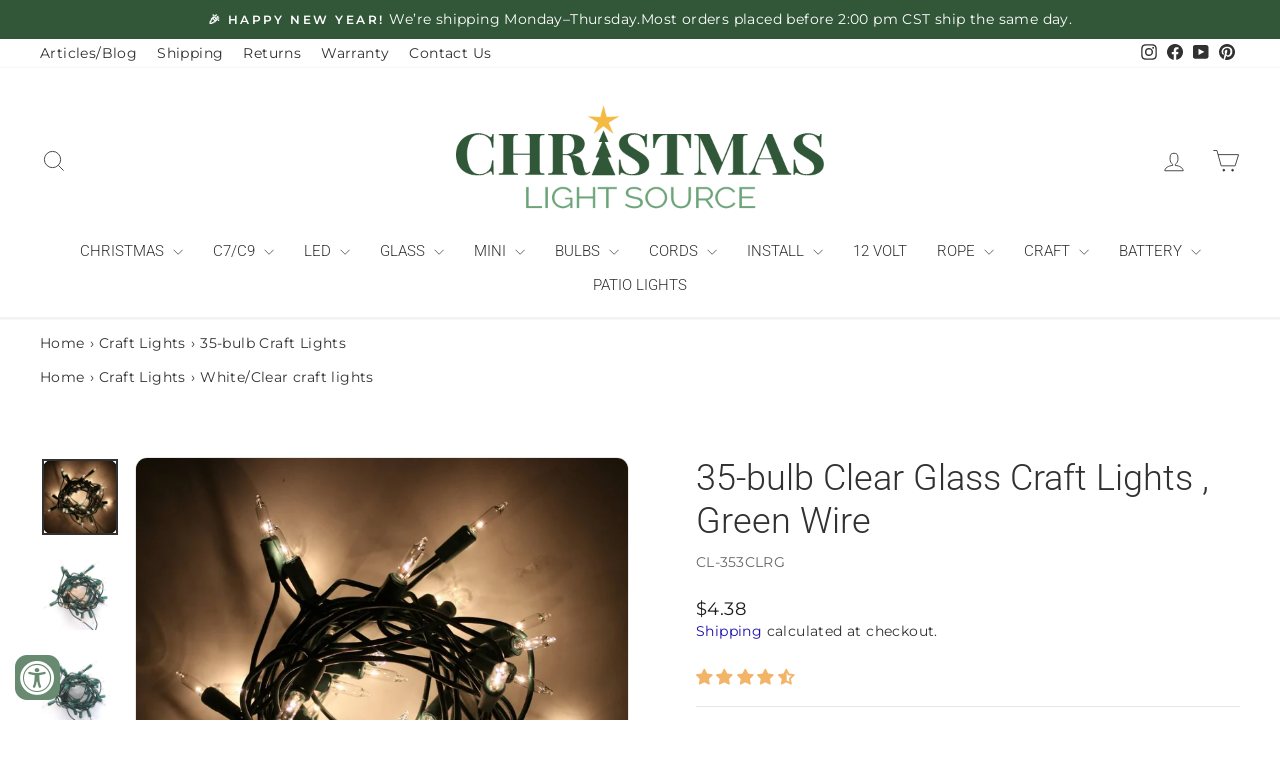

--- FILE ---
content_type: text/html; charset=utf-8
request_url: https://www.christmas-light-source.com/products/35-mini-lights-clear-bulb-green-wire-stackable-plug
body_size: 82825
content:
<!doctype html>
<html class="no-js" lang="en" dir="ltr">
<head>
  <meta charset="utf-8">
  <meta http-equiv="X-UA-Compatible" content="IE=edge,chrome=1">
  <meta name="viewport" content="width=device-width,initial-scale=1">
  <meta name="theme-color" content="#000000">
  <link rel="canonical" href="https://www.christmas-light-source.com/products/35-mini-lights-clear-bulb-green-wire-stackable-plug">
  <link rel="preconnect" href="https://cdn.shopify.com" crossorigin>
  <link rel="preconnect" href="https://fonts.shopifycdn.com" crossorigin>
  <link rel="dns-prefetch" href="https://productreviews.shopifycdn.com">
  <link rel="dns-prefetch" href="https://ajax.googleapis.com">
  <link rel="dns-prefetch" href="https://maps.googleapis.com">
  <link rel="dns-prefetch" href="https://maps.gstatic.com"><link rel="shortcut icon" href="//www.christmas-light-source.com/cdn/shop/files/CLS_Logo_2025_ICON_-_600px_32x32.png?v=1760548020" type="image/png" /><title>35-bulb Clear Glass Craft Lights , Green Wire
&ndash; Christmas Light Source
</title>
<meta name="description" content="Ultimate craft lights. Only one male plug. Crafters use these lights to fill bottles, glass blocks, and to light small projects. 36 inch lead wire between plug and first bulb."><meta property="og:site_name" content="Christmas Light Source">
  <meta property="og:url" content="https://www.christmas-light-source.com/products/35-mini-lights-clear-bulb-green-wire-stackable-plug">
  <meta property="og:title" content="35-bulb Clear Glass Craft Lights , Green Wire">
  <meta property="og:type" content="product">
  <meta property="og:description" content="Ultimate craft lights. Only one male plug. Crafters use these lights to fill bottles, glass blocks, and to light small projects. 36 inch lead wire between plug and first bulb."><meta property="og:image" content="http://www.christmas-light-source.com/cdn/shop/products/35-glass-clear-craft-green-wire-c_2.jpg?v=1767509325">
    <meta property="og:image:secure_url" content="https://www.christmas-light-source.com/cdn/shop/products/35-glass-clear-craft-green-wire-c_2.jpg?v=1767509325">
    <meta property="og:image:width" content="1200">
    <meta property="og:image:height" content="1200"><meta name="twitter:site" content="@">
  <meta name="twitter:card" content="summary_large_image">
  <meta name="twitter:title" content="35-bulb Clear Glass Craft Lights , Green Wire">
  <meta name="twitter:description" content="Ultimate craft lights. Only one male plug. Crafters use these lights to fill bottles, glass blocks, and to light small projects. 36 inch lead wire between plug and first bulb.">
<script async crossorigin fetchpriority="high" src="/cdn/shopifycloud/importmap-polyfill/es-modules-shim.2.4.0.js"></script>
<script type="importmap">
{
  "imports": {
    "element.base-media": "//www.christmas-light-source.com/cdn/shop/t/38/assets/element.base-media.js?v=61305152781971747521764549910",
    "element.image.parallax": "//www.christmas-light-source.com/cdn/shop/t/38/assets/element.image.parallax.js?v=59188309605188605141764549910",
    "element.model": "//www.christmas-light-source.com/cdn/shop/t/38/assets/element.model.js?v=104979259955732717291764549910",
    "element.quantity-selector": "//www.christmas-light-source.com/cdn/shop/t/38/assets/element.quantity-selector.js?v=68208048201360514121764549910",
    "element.text.rte": "//www.christmas-light-source.com/cdn/shop/t/38/assets/element.text.rte.js?v=28194737298593644281764549910",
    "element.video": "//www.christmas-light-source.com/cdn/shop/t/38/assets/element.video.js?v=110560105447302630031764549910",
    "is-land": "//www.christmas-light-source.com/cdn/shop/t/38/assets/is-land.min.js?v=92343381495565747271764549910",
    "util.misc": "//www.christmas-light-source.com/cdn/shop/t/38/assets/util.misc.js?v=117964846174238173191764549910",
    "util.product-loader": "//www.christmas-light-source.com/cdn/shop/t/38/assets/util.product-loader.js?v=71947287259713254281764549910",
    "util.resource-loader": "//www.christmas-light-source.com/cdn/shop/t/38/assets/util.resource-loader.js?v=81301169148003274841764549910",
    "vendor.in-view": "//www.christmas-light-source.com/cdn/shop/t/38/assets/vendor.in-view.js?v=126891093837844970591764549910"
  }
}
</script><script type="module" src="//www.christmas-light-source.com/cdn/shop/t/38/assets/is-land.min.js?v=92343381495565747271764549910"></script>
<style data-shopify>@font-face {
  font-family: Roboto;
  font-weight: 300;
  font-style: normal;
  font-display: swap;
  src: url("//www.christmas-light-source.com/cdn/fonts/roboto/roboto_n3.9ac06d5955eb603264929711f38e40623ddc14db.woff2") format("woff2"),
       url("//www.christmas-light-source.com/cdn/fonts/roboto/roboto_n3.797df4bf78042ba6106158fcf6a8d0e116fbfdae.woff") format("woff");
}

  @font-face {
  font-family: Montserrat;
  font-weight: 400;
  font-style: normal;
  font-display: swap;
  src: url("//www.christmas-light-source.com/cdn/fonts/montserrat/montserrat_n4.81949fa0ac9fd2021e16436151e8eaa539321637.woff2") format("woff2"),
       url("//www.christmas-light-source.com/cdn/fonts/montserrat/montserrat_n4.a6c632ca7b62da89c3594789ba828388aac693fe.woff") format("woff");
}


  @font-face {
  font-family: Montserrat;
  font-weight: 600;
  font-style: normal;
  font-display: swap;
  src: url("//www.christmas-light-source.com/cdn/fonts/montserrat/montserrat_n6.1326b3e84230700ef15b3a29fb520639977513e0.woff2") format("woff2"),
       url("//www.christmas-light-source.com/cdn/fonts/montserrat/montserrat_n6.652f051080eb14192330daceed8cd53dfdc5ead9.woff") format("woff");
}

  @font-face {
  font-family: Montserrat;
  font-weight: 400;
  font-style: italic;
  font-display: swap;
  src: url("//www.christmas-light-source.com/cdn/fonts/montserrat/montserrat_i4.5a4ea298b4789e064f62a29aafc18d41f09ae59b.woff2") format("woff2"),
       url("//www.christmas-light-source.com/cdn/fonts/montserrat/montserrat_i4.072b5869c5e0ed5b9d2021e4c2af132e16681ad2.woff") format("woff");
}

  @font-face {
  font-family: Montserrat;
  font-weight: 600;
  font-style: italic;
  font-display: swap;
  src: url("//www.christmas-light-source.com/cdn/fonts/montserrat/montserrat_i6.e90155dd2f004112a61c0322d66d1f59dadfa84b.woff2") format("woff2"),
       url("//www.christmas-light-source.com/cdn/fonts/montserrat/montserrat_i6.41470518d8e9d7f1bcdd29a447c2397e5393943f.woff") format("woff");
}

</style><link
  rel="preload"
  as="font"
  href="https://www.christmas-light-source.com/cdn/fonts/roboto/roboto_n3.9ac06d5955eb603264929711f38e40623ddc14db.woff2"
  type="font/woff2"
  crossorigin
>

  <link
  rel="preload"
  as="font"
  href="https://www.christmas-light-source.com/cdn/fonts/montserrat/montserrat_n4.81949fa0ac9fd2021e16436151e8eaa539321637.woff2"
  type="font/woff2"
  crossorigin
><link
  rel="preload"
  as="image"
  href="https://www.christmas-light-source.com/cdn/shop/files/CLS_Logo_2025_-_600px.png?v=1760548096&width=800"
  fetchpriority="high"
>
<link
  rel="preload"
  as="image"
  href="https://www.christmas-light-source.com/cdn/shop/files/CLS_Logo_2025_-_600px.png?v=1760548096&width=400"
  fetchpriority="high"
>



  <link href="//www.christmas-light-source.com/cdn/shop/t/38/assets/theme.css?v=176845323733936291681767705900" rel="stylesheet" type="text/css" media="all" />
<style data-shopify>:root {
    --typeHeaderPrimary: Roboto;
    --typeHeaderFallback: sans-serif;
    --typeHeaderSize: 48px;
    --typeHeaderWeight: 300;
    --typeHeaderLineHeight: 1.3;
    --typeHeaderSpacing: 0.0em;

    --typeBasePrimary:Montserrat;
    --typeBaseFallback:sans-serif;
    --typeBaseSize: 16px;
    --typeBaseWeight: 400;
    --typeBaseSpacing: 0.025em;
    --typeBaseLineHeight: 1.4;
    --typeBaselineHeightMinus01: 1.3;

    --typeCollectionTitle: 18px;

    --iconWeight: 2px;
    --iconLinecaps: miter;

    
        --buttonRadius: 3px;
    

    --colorGridOverlayOpacity: 0.08;
    --colorAnnouncement: #315638;
    --colorAnnouncementText: #ffffff;

    --colorBody: #ffffff;
    --colorBodyAlpha05: rgba(255, 255, 255, 0.05);
    --colorBodyDim: #f2f2f2;
    --colorBodyLightDim: #fafafa;
    --colorBodyMediumDim: #f5f5f5;


    --colorBorder: #e5e5e5;

    --colorBtnPrimary: #000000;
    --colorBtnPrimaryLight: #1a1a1a;
    --colorBtnPrimaryDim: #000000;
    --colorBtnPrimaryText: #ffffff;

    --colorCartDot: #b31b1b;

    --colorDrawers: #ffffff;
    --colorDrawersDim: #f2f2f2;
    --colorDrawerBorder: #e5e5e5;
    --colorDrawerText: #313131;
    --colorDrawerTextDark: #0b0b0b;
    --colorDrawerButton: #c99700;
    --colorDrawerButtonText: #ffffff;

    --colorFooter: #3b5742;
    --colorFooterText: #ffffff;
    --colorFooterTextAlpha01: #ffffff;

    --colorGridOverlay: #000000;
    --colorGridOverlayOpacity: 0.1;

    --colorHeaderTextAlpha01: rgba(49, 49, 49, 0.1);

    --colorHeroText: #ffffff;

    --colorSmallImageBg: #ffffff;
    --colorLargeImageBg: #ffffff;

    --colorImageOverlay: #000000;
    --colorImageOverlayOpacity: 0.1;
    --colorImageOverlayTextShadow: 0.2;

    --colorLink: #313131;

    --colorModalBg: rgba(229, 229, 229, 0.6);

    --colorNav: #ffffff;
    --colorNavText: #313131;

    --colorPrice: #1c1d1d;

    --colorSaleTag: #c99700;
    --colorSaleTagText: #ffffff;

    --colorTextBody: #313131;
    --colorTextBodyAlpha015: rgba(49, 49, 49, 0.15);
    --colorTextBodyAlpha005: rgba(49, 49, 49, 0.05);
    --colorTextBodyAlpha008: rgba(49, 49, 49, 0.08);
    --colorTextSavings: #3b5742;

    --urlIcoSelect: url(//www.christmas-light-source.com/cdn/shop/t/38/assets/ico-select.svg);
    --urlIcoSelectFooter: url(//www.christmas-light-source.com/cdn/shop/t/38/assets/ico-select-footer.svg);
    --urlIcoSelectWhite: url(//www.christmas-light-source.com/cdn/shop/t/38/assets/ico-select-white.svg);

    --grid-gutter: 17px;
    --drawer-gutter: 20px;

    --sizeChartMargin: 25px 0;
    --sizeChartIconMargin: 5px;

    --newsletterReminderPadding: 40px;

    /*Shop Pay Installments*/
    --color-body-text: #313131;
    --color-body: #ffffff;
    --color-bg: #ffffff;
    }

    .placeholder-content {
    background-image: linear-gradient(100deg, #ffffff 40%, #f7f7f7 63%, #ffffff 79%);
    }</style><script>
    document.documentElement.className = document.documentElement.className.replace('no-js', 'js');

    window.theme = window.theme || {};
    theme.routes = {
      home: "/",
      cart: "/cart.js",
      cartPage: "/cart",
      cartAdd: "/cart/add.js",
      cartChange: "/cart/change.js",
      search: "/search",
      predictiveSearch: "/search/suggest"
    };
    theme.strings = {
      soldOut: "Sold Out",
      unavailable: "Unavailable",
      inStockLabel: "In stock, ready to ship",
      oneStockLabel: "Low stock - [count] item left",
      otherStockLabel: "Low stock - [count] items left",
      willNotShipUntil: "Ready to ship [date]",
      willBeInStockAfter: "Back in stock [date]",
      waitingForStock: "Backordered, shipping soon",
      savePrice: "Everyday Value",
      cartEmpty: "Your cart is currently empty.",
      cartTermsConfirmation: "You must agree with the terms and conditions of sales to check out",
      searchCollections: "Collections",
      searchPages: "Pages",
      searchArticles: "Articles",
      productFrom: "from ",
      maxQuantity: "You can only have [quantity] of [title] in your cart."
    };
    theme.settings = {
      cartType: "drawer",
      isCustomerTemplate: false,
      moneyFormat: "${{amount}}",
      saveType: "percent",
      productImageSize: "square",
      productImageCover: false,
      predictiveSearch: true,
      predictiveSearchType: null,
      predictiveSearchVendor: false,
      predictiveSearchPrice: true,
      quickView: true,
      themeName: 'Impulse',
      themeVersion: "8.1.0"
    };
  </script>

  <script>window.performance && window.performance.mark && window.performance.mark('shopify.content_for_header.start');</script><meta name="facebook-domain-verification" content="ysqjdpnhe6eelb4oc14mt8mxrilco5">
<meta name="google-site-verification" content="JHCn-vufGQSV244qMim6TIs4M7hzPTk7lifVyGmmljQ">
<meta id="shopify-digital-wallet" name="shopify-digital-wallet" content="/51760758954/digital_wallets/dialog">
<meta name="shopify-checkout-api-token" content="7c88684303c14f8a44b2c5dd811de241">
<meta id="in-context-paypal-metadata" data-shop-id="51760758954" data-venmo-supported="false" data-environment="production" data-locale="en_US" data-paypal-v4="true" data-currency="USD">
<link rel="alternate" type="application/json+oembed" href="https://www.christmas-light-source.com/products/35-mini-lights-clear-bulb-green-wire-stackable-plug.oembed">
<script async="async" src="/checkouts/internal/preloads.js?locale=en-US"></script>
<script id="shopify-features" type="application/json">{"accessToken":"7c88684303c14f8a44b2c5dd811de241","betas":["rich-media-storefront-analytics"],"domain":"www.christmas-light-source.com","predictiveSearch":true,"shopId":51760758954,"locale":"en"}</script>
<script>var Shopify = Shopify || {};
Shopify.shop = "christmas-light-source.myshopify.com";
Shopify.locale = "en";
Shopify.currency = {"active":"USD","rate":"1.0"};
Shopify.country = "US";
Shopify.theme = {"name":"LIVE 10-25 Has Spec Buttons ","id":141958381738,"schema_name":"Impulse","schema_version":"8.1.0","theme_store_id":857,"role":"main"};
Shopify.theme.handle = "null";
Shopify.theme.style = {"id":null,"handle":null};
Shopify.cdnHost = "www.christmas-light-source.com/cdn";
Shopify.routes = Shopify.routes || {};
Shopify.routes.root = "/";</script>
<script type="module">!function(o){(o.Shopify=o.Shopify||{}).modules=!0}(window);</script>
<script>!function(o){function n(){var o=[];function n(){o.push(Array.prototype.slice.apply(arguments))}return n.q=o,n}var t=o.Shopify=o.Shopify||{};t.loadFeatures=n(),t.autoloadFeatures=n()}(window);</script>
<script id="shop-js-analytics" type="application/json">{"pageType":"product"}</script>
<script defer="defer" async type="module" src="//www.christmas-light-source.com/cdn/shopifycloud/shop-js/modules/v2/client.init-shop-cart-sync_C5BV16lS.en.esm.js"></script>
<script defer="defer" async type="module" src="//www.christmas-light-source.com/cdn/shopifycloud/shop-js/modules/v2/chunk.common_CygWptCX.esm.js"></script>
<script type="module">
  await import("//www.christmas-light-source.com/cdn/shopifycloud/shop-js/modules/v2/client.init-shop-cart-sync_C5BV16lS.en.esm.js");
await import("//www.christmas-light-source.com/cdn/shopifycloud/shop-js/modules/v2/chunk.common_CygWptCX.esm.js");

  window.Shopify.SignInWithShop?.initShopCartSync?.({"fedCMEnabled":true,"windoidEnabled":true});

</script>
<script>(function() {
  var isLoaded = false;
  function asyncLoad() {
    if (isLoaded) return;
    isLoaded = true;
    var urls = ["https:\/\/chimpstatic.com\/mcjs-connected\/js\/users\/2c4a98da7ae6d6bc49f148e0c\/c34209433d6c9935ed291bd78.js?shop=christmas-light-source.myshopify.com"];
    for (var i = 0; i < urls.length; i++) {
      var s = document.createElement('script');
      s.type = 'text/javascript';
      s.async = true;
      s.src = urls[i];
      var x = document.getElementsByTagName('script')[0];
      x.parentNode.insertBefore(s, x);
    }
  };
  if(window.attachEvent) {
    window.attachEvent('onload', asyncLoad);
  } else {
    window.addEventListener('load', asyncLoad, false);
  }
})();</script>
<script id="__st">var __st={"a":51760758954,"offset":-21600,"reqid":"a4322d0e-7f2c-473c-9aa4-d4f299d6005f-1768795916","pageurl":"www.christmas-light-source.com\/products\/35-mini-lights-clear-bulb-green-wire-stackable-plug","u":"a18d05d88468","p":"product","rtyp":"product","rid":6704185180330};</script>
<script>window.ShopifyPaypalV4VisibilityTracking = true;</script>
<script id="captcha-bootstrap">!function(){'use strict';const t='contact',e='account',n='new_comment',o=[[t,t],['blogs',n],['comments',n],[t,'customer']],c=[[e,'customer_login'],[e,'guest_login'],[e,'recover_customer_password'],[e,'create_customer']],r=t=>t.map((([t,e])=>`form[action*='/${t}']:not([data-nocaptcha='true']) input[name='form_type'][value='${e}']`)).join(','),a=t=>()=>t?[...document.querySelectorAll(t)].map((t=>t.form)):[];function s(){const t=[...o],e=r(t);return a(e)}const i='password',u='form_key',d=['recaptcha-v3-token','g-recaptcha-response','h-captcha-response',i],f=()=>{try{return window.sessionStorage}catch{return}},m='__shopify_v',_=t=>t.elements[u];function p(t,e,n=!1){try{const o=window.sessionStorage,c=JSON.parse(o.getItem(e)),{data:r}=function(t){const{data:e,action:n}=t;return t[m]||n?{data:e,action:n}:{data:t,action:n}}(c);for(const[e,n]of Object.entries(r))t.elements[e]&&(t.elements[e].value=n);n&&o.removeItem(e)}catch(o){console.error('form repopulation failed',{error:o})}}const l='form_type',E='cptcha';function T(t){t.dataset[E]=!0}const w=window,h=w.document,L='Shopify',v='ce_forms',y='captcha';let A=!1;((t,e)=>{const n=(g='f06e6c50-85a8-45c8-87d0-21a2b65856fe',I='https://cdn.shopify.com/shopifycloud/storefront-forms-hcaptcha/ce_storefront_forms_captcha_hcaptcha.v1.5.2.iife.js',D={infoText:'Protected by hCaptcha',privacyText:'Privacy',termsText:'Terms'},(t,e,n)=>{const o=w[L][v],c=o.bindForm;if(c)return c(t,g,e,D).then(n);var r;o.q.push([[t,g,e,D],n]),r=I,A||(h.body.append(Object.assign(h.createElement('script'),{id:'captcha-provider',async:!0,src:r})),A=!0)});var g,I,D;w[L]=w[L]||{},w[L][v]=w[L][v]||{},w[L][v].q=[],w[L][y]=w[L][y]||{},w[L][y].protect=function(t,e){n(t,void 0,e),T(t)},Object.freeze(w[L][y]),function(t,e,n,w,h,L){const[v,y,A,g]=function(t,e,n){const i=e?o:[],u=t?c:[],d=[...i,...u],f=r(d),m=r(i),_=r(d.filter((([t,e])=>n.includes(e))));return[a(f),a(m),a(_),s()]}(w,h,L),I=t=>{const e=t.target;return e instanceof HTMLFormElement?e:e&&e.form},D=t=>v().includes(t);t.addEventListener('submit',(t=>{const e=I(t);if(!e)return;const n=D(e)&&!e.dataset.hcaptchaBound&&!e.dataset.recaptchaBound,o=_(e),c=g().includes(e)&&(!o||!o.value);(n||c)&&t.preventDefault(),c&&!n&&(function(t){try{if(!f())return;!function(t){const e=f();if(!e)return;const n=_(t);if(!n)return;const o=n.value;o&&e.removeItem(o)}(t);const e=Array.from(Array(32),(()=>Math.random().toString(36)[2])).join('');!function(t,e){_(t)||t.append(Object.assign(document.createElement('input'),{type:'hidden',name:u})),t.elements[u].value=e}(t,e),function(t,e){const n=f();if(!n)return;const o=[...t.querySelectorAll(`input[type='${i}']`)].map((({name:t})=>t)),c=[...d,...o],r={};for(const[a,s]of new FormData(t).entries())c.includes(a)||(r[a]=s);n.setItem(e,JSON.stringify({[m]:1,action:t.action,data:r}))}(t,e)}catch(e){console.error('failed to persist form',e)}}(e),e.submit())}));const S=(t,e)=>{t&&!t.dataset[E]&&(n(t,e.some((e=>e===t))),T(t))};for(const o of['focusin','change'])t.addEventListener(o,(t=>{const e=I(t);D(e)&&S(e,y())}));const B=e.get('form_key'),M=e.get(l),P=B&&M;t.addEventListener('DOMContentLoaded',(()=>{const t=y();if(P)for(const e of t)e.elements[l].value===M&&p(e,B);[...new Set([...A(),...v().filter((t=>'true'===t.dataset.shopifyCaptcha))])].forEach((e=>S(e,t)))}))}(h,new URLSearchParams(w.location.search),n,t,e,['guest_login'])})(!0,!0)}();</script>
<script integrity="sha256-4kQ18oKyAcykRKYeNunJcIwy7WH5gtpwJnB7kiuLZ1E=" data-source-attribution="shopify.loadfeatures" defer="defer" src="//www.christmas-light-source.com/cdn/shopifycloud/storefront/assets/storefront/load_feature-a0a9edcb.js" crossorigin="anonymous"></script>
<script data-source-attribution="shopify.dynamic_checkout.dynamic.init">var Shopify=Shopify||{};Shopify.PaymentButton=Shopify.PaymentButton||{isStorefrontPortableWallets:!0,init:function(){window.Shopify.PaymentButton.init=function(){};var t=document.createElement("script");t.src="https://www.christmas-light-source.com/cdn/shopifycloud/portable-wallets/latest/portable-wallets.en.js",t.type="module",document.head.appendChild(t)}};
</script>
<script data-source-attribution="shopify.dynamic_checkout.buyer_consent">
  function portableWalletsHideBuyerConsent(e){var t=document.getElementById("shopify-buyer-consent"),n=document.getElementById("shopify-subscription-policy-button");t&&n&&(t.classList.add("hidden"),t.setAttribute("aria-hidden","true"),n.removeEventListener("click",e))}function portableWalletsShowBuyerConsent(e){var t=document.getElementById("shopify-buyer-consent"),n=document.getElementById("shopify-subscription-policy-button");t&&n&&(t.classList.remove("hidden"),t.removeAttribute("aria-hidden"),n.addEventListener("click",e))}window.Shopify?.PaymentButton&&(window.Shopify.PaymentButton.hideBuyerConsent=portableWalletsHideBuyerConsent,window.Shopify.PaymentButton.showBuyerConsent=portableWalletsShowBuyerConsent);
</script>
<script data-source-attribution="shopify.dynamic_checkout.cart.bootstrap">document.addEventListener("DOMContentLoaded",(function(){function t(){return document.querySelector("shopify-accelerated-checkout-cart, shopify-accelerated-checkout")}if(t())Shopify.PaymentButton.init();else{new MutationObserver((function(e,n){t()&&(Shopify.PaymentButton.init(),n.disconnect())})).observe(document.body,{childList:!0,subtree:!0})}}));
</script>
<link id="shopify-accelerated-checkout-styles" rel="stylesheet" media="screen" href="https://www.christmas-light-source.com/cdn/shopifycloud/portable-wallets/latest/accelerated-checkout-backwards-compat.css" crossorigin="anonymous">
<style id="shopify-accelerated-checkout-cart">
        #shopify-buyer-consent {
  margin-top: 1em;
  display: inline-block;
  width: 100%;
}

#shopify-buyer-consent.hidden {
  display: none;
}

#shopify-subscription-policy-button {
  background: none;
  border: none;
  padding: 0;
  text-decoration: underline;
  font-size: inherit;
  cursor: pointer;
}

#shopify-subscription-policy-button::before {
  box-shadow: none;
}

      </style>
<link rel="stylesheet" media="screen" href="//www.christmas-light-source.com/cdn/shop/t/38/compiled_assets/styles.css?11991">
<script>window.performance && window.performance.mark && window.performance.mark('shopify.content_for_header.end');</script>

  


  <style data-shopify>
    :root {
      /* Root Variables */
      /* ========================= */
      --root-color-primary: #313131;
      --color-primary: #313131;
      --root-color-secondary: #ffffff;
      --color-secondary: #ffffff;
      --color-sale-tag: #c99700;
      --color-sale-tag-text: #ffffff;
      --layout-section-padding-block: 3rem;
      --layout-section-padding-inline--md: 40px;
      --layout-section-max-inline-size: 1420px; 


      /* Text */
      /* ========================= */
      
      /* Body Font Styles */
      --element-text-font-family--body: Montserrat;
      --element-text-font-family-fallback--body: sans-serif;
      --element-text-font-weight--body: 400;
      --element-text-letter-spacing--body: 0.025em;
      --element-text-text-transform--body: none;

      /* Body Font Sizes */
      --element-text-font-size--body: initial;
      --element-text-font-size--body-xs: 12px;
      --element-text-font-size--body-sm: 14px;
      --element-text-font-size--body-md: 16px;
      --element-text-font-size--body-lg: 18px;
      
      /* Body Line Heights */
      --element-text-line-height--body: 1.4;

      /* Heading Font Styles */
      --element-text-font-family--heading: Roboto;
      --element-text-font-family-fallback--heading: sans-serif;
      --element-text-font-weight--heading: 300;
      --element-text-letter-spacing--heading: 0.0em;
      
       
      
      
      /* Heading Font Sizes */
      --element-text-font-size--heading-2xl: 64px;
      --element-text-font-size--heading-xl: 48px;
      --element-text-font-size--heading-lg: 42px;
      --element-text-font-size--heading-md: 40px;
      --element-text-font-size--heading-sm: 34px;
      --element-text-font-size--heading-xs: 32px;
      
      /* Heading Line Heights */
      --element-text-line-height--heading: 1.3;

      /* Buttons */
      /* ========================= */
      
          --element-button-radius: 3px;
      

      --element-button-padding-block: 12px;
      --element-button-text-transform: uppercase;
      --element-button-font-weight: 800;
      --element-button-font-size: max(calc(var(--typeBaseSize) - 4px), 13px);
      --element-button-letter-spacing: .3em;

      /* Base Color Variables */
      --element-button-color-primary: #000000;
      --element-button-color-secondary: #ffffff;
      --element-button-shade-border: 100%;

      /* Hover State Variables */
      --element-button-shade-background--hover: 0%;
      --element-button-shade-border--hover: 100%;

      /* Focus State Variables */
      --element-button-color-focus: var(--color-focus);

      /* Inputs */
      /* ========================= */
      
          --element-icon-radius: 3px;
      

      --element-input-font-size: var(--element-text-font-size--body-sm);
      --element-input-box-shadow-shade: 100%;

      /* Hover State Variables */
      --element-input-background-shade--hover: 0%;
      --element-input-box-shadow-spread-radius--hover: 1px;
    }

    @media only screen and (max-width: 768px) {
      :root {
        --element-button-font-size: max(calc(var(--typeBaseSize) - 5px), 11px);
      }
    }

    .element-radio {
        &:has(input[type='radio']:checked) {
          --element-button-color: var(--element-button-color-secondary);
        }
    }

    /* ATC Button Overrides */
    /* ========================= */

    .element-button[type="submit"],
    .element-button[type="submit"] .element-text,
    .element-button--shopify-payment-wrapper button {
      --element-button-padding-block: 13px;
      --element-button-padding-inline: 20px;
      --element-button-line-height: 1.42;
      --_font-size--body-md: var(--element-button-font-size);

      line-height: 1.42 !important;
    }

    /* When dynamic checkout is enabled */
    product-form:has(.element-button--shopify-payment-wrapper) {
      --element-button-color: #313131;

      .element-button[type="submit"],
      .element-button--shopify-payment-wrapper button {
        min-height: 50px !important;
      }

      .shopify-payment-button {
        margin: 0;
      }
    }

    /* Hover animation for non-angled buttons */
    body:not([data-button_style='angled']) .element-button[type="submit"] {
      position: relative;
      overflow: hidden;

      &:after {
        content: '';
        position: absolute;
        top: 0;
        left: 150%;
        width: 200%;
        height: 100%;
        transform: skewX(-20deg);
        background-image: linear-gradient(to right,transparent, rgba(255,255,255,.25),transparent);
      }

      &:hover:after {
        animation: shine 0.75s cubic-bezier(0.01, 0.56, 1, 1);
      }
    }

    /* ANGLED STYLE - ATC Button Overrides */
    /* ========================= */
    
    [data-button_style='angled'] {
      --element-button-shade-background--active: var(--element-button-shade-background);
      --element-button-shade-border--active: var(--element-button-shade-border);

      .element-button[type="submit"] {
        --_box-shadow: none;

        position: relative;
        max-width: 94%;
        border-top: 1px solid #000000;
        border-bottom: 1px solid #000000;
        
        &:before,
        &:after {
          content: '';
          position: absolute;
          display: block;
          top: -1px;
          bottom: -1px;
          width: 20px;
          transform: skewX(-12deg);
          background-color: #000000;
        }
        
        &:before {
          left: -6px;
        }
        
        &:after {
          right: -6px;
        }
      }

      /* When dynamic checkout is enabled */
      product-form:has(.element-button--shopify-payment-wrapper) {
        .element-button[type="submit"]:before,
        .element-button[type="submit"]:after {
          background-color: color-mix(in srgb,var(--_color-text) var(--_shade-background),var(--_color-background));
          border-top: 1px solid #000000;
          border-bottom: 1px solid #000000;
        }

        .element-button[type="submit"]:before {
          border-left: 1px solid #000000;
        }
        
        .element-button[type="submit"]:after {
          border-right: 1px solid #000000;
        }
      }

      .element-button--shopify-payment-wrapper {
        --_color-background: #000000;

        button:hover,
        button:before,
        button:after {
          background-color: color-mix(in srgb,var(--_color-text) var(--_shade-background),var(--_color-background)) !important;
        }

        button:not(button:focus-visible) {
          box-shadow: none !important;
        }
      }
    }
  </style>

  <script src="//www.christmas-light-source.com/cdn/shop/t/38/assets/vendor-scripts-v11.js" defer="defer"></script><script src="//www.christmas-light-source.com/cdn/shop/t/38/assets/theme.js?v=77527824512948311961765257919" defer="defer"></script>
    

  
  

<meta name="google-site-verification" content="tjVhkiXKj7ukQovia2yHyBtZweZGjtjOFuwEEnvlfCs" />

<style>
  /* ========================================
     CHRISTMAS LIGHT SOURCE
     IMAGE, BUTTON, & INPUT ROUNDING
     ======================================== */
  
  .product__main-photos .image-wrap,
  .product-main-slide,
  .grid-product__image-mask,
  .grid-product__image-mask .image-wrap,
  .product__thumb-item .image-wrap,
  .article__featured-image-wrap,
  .article__grid-image,
  .newsletter-section .newsletter__input,
  .newsletter-section .newsletter__submit,
  .btn, button:not(.drawer__close-button),
  .footer__newsletter input {
    border-radius: 12px !important;
    overflow: hidden !important;
  }

  /* ========================================
     FOOTER STYLING
     ======================================== */

  .footer__title {
    text-transform: uppercase !important;
    font-size: 18px !important;
    letter-spacing: 0.1em !important;
  }

  .footer__newsletter {
    margin-top: 10px !important;
  }
  
  .footer__newsletter input {
    background-color: rgba(255,255,255,0.1) !important;
    border: 1px solid rgba(255,255,255,0.3) !important;
    color: #fff !important;
    padding: 12px 15px !important;
  }

  .footer__social {
    margin-top: 20px !important;
  }

  /* FOOTER "JOIN" BUTTON - STACKED LAYOUT */
  .footer__newsletter .icon-email,
  .footer__newsletter .icon-envelope {
    display: none !important;
  }

  .footer__newsletter button.footer__newsletter-btn {
    position: relative !important;
    display: block !important;
    width: 100% !important;
    background: #ffffff !important;
    color: #3b5742 !important;
    padding: 12px !important;
    margin: 10px 0 0 0 !important;
    border-radius: 12px !important;
    font-weight: 800 !important;
    font-size: 14px !important;
    height: auto !important;
    transform: none !important;
    top: auto !important;
    right: auto !important;
    visibility: visible !important;
  }

  .footer__newsletter button.footer__newsletter-btn::before {
    content: "JOIN" !important;
    visibility: visible !important;
    letter-spacing: 0.1em !important;
  }

  .footer__newsletter input.footer__newsletter-input {
    padding-right: 15px !important;
    width: 100% !important;
    height: 48px !important;
    border-radius: 12px !important;
  }

  /* ========================================
     PRODUCT PAGE TABS - SIMPLE VERSION
     ======================================== */
  
  .collapsible-trigger, 
  .collapsible-trigger-btn {
    letter-spacing: 0.08em !important;
    text-transform: capitalize !important;
    padding-top: 15px !important;
    padding-bottom: 15px !important;
  }

  .collapsible-trigger__layout,
  .collapsible-trigger-btn__text {
    padding-left: 30px !important;
    display: flex !important;
    align-items: center !important;
    width: 100% !important;
  }

  /* ========================================
     PRODUCT CARD BORDERS
     ======================================== */

  .grid-product__image-mask,
  .product__main-photos .image-wrap {
    border: 1px solid #e8e8e8 !important;
    transition: border-color 0.3s ease !important;
  }

  .grid-product__image-mask:hover {
    border-color: #d1d1d1 !important;
  }

  /* ========================================
     CART SHIPPING NOTICE
     ======================================== */

  .cart-shipping-notice {
    text-align: center;
    margin: 16px auto 32px;
    font-size: 18px;
    line-height: 1.35;
    font-weight: 500;
    color: #333;
  }

  @media (max-width: 768px) {
    .cart-shipping-notice {
      font-size: 16px;
    }
  }

  /* ========================================
     LOGO FIX
     ======================================== */

  .header-item--logo img.image-element {
    height: auto !important;
  }

  /* ========================================
     JUDGE.ME & Q&A STYLING
     ======================================== */

  .jdgm-rev-widg__header .jdgm-star {
    color: #fdb813 !important;
    opacity: 0.6 !important;
  }

  .jdgm-rev-widg__header.jdgm--has-reviews .jdgm-star.jdgm-star--filled {
    color: #FBCD0A !important;
    opacity: 1 !important;
  }
.simp-ask-question-header {
  display: flex !important;
  flex-direction: column !important;
  align-items: center !important;
  text-align: center !important;
  gap: 0px !important;
  background: #fff !important;
}

#simpAskQuestion.simpAsk-container h3 {
  display: block !important;
  text-align: center !important;
  width: 100% !important;
  font-size: 24px !important;
  line-height: 1.3 !important;
  margin-bottom: 8px !important;
}

.simp-ask-question-header > div {
  text-align: center !important;
}

/* Subtitle text - closer to heading */
.simp-ask-question-header > div:last-of-type {
  margin-bottom: 2px !important;
}

/* Ask a Question button - extra top margin */
.simpAskQuestionForm-btnOpen.btn {
  margin-top: 20px !important;
}




  /* ========================================
     BULB SPECS TABLE (#specstbl)
     ======================================== */

  #specstbl {
    margin: 28px 0;
    border: 1px solid rgba(0,0,0,.10);
    border-radius: 14px;
    overflow: hidden;
    background: #fff;
  }

  #specstbl table {
    width: 100% !important;
    border-collapse: collapse;
    table-layout: fixed;
  }

  #specstbl td {
    padding: 12px 14px;
    border-top: 1px solid rgba(0,0,0,.08);
    vertical-align: top;
    font-size: 15px;
    line-height: 1.35;
    word-break: break-word;
  }

  #specstbl tr:first-child td { border-top: none; }

  #specstbl tr:nth-child(even) td {
    background: #f2f5f3;
  }

  #specstbl td:nth-child(1),
  #specstbl td:nth-child(3) {
    font-weight: 600;
    color: rgba(0,0,0,.78);
  }

  #specstbl td:nth-child(2),
  #specstbl td:nth-child(4) {
    color: rgba(0,0,0,.92);
  }



  /* ========================================
     PRODUCT TITLE - Desktop & Mobile
     Added: Dec 26, 2024
     ======================================== */

  /* Desktop */
  .product-single__title,
  .product-single__title.h2 {
    font-size: 36px !important;
    line-height: 1.2 !important;
    font-weight: 300 !important;  /* Light weight - matches theme */
    letter-spacing: normal !important;
  }

  /* ========================================
     PRODUCT SKU - Keep it subtle
     Added: Dec 26, 2024
     ======================================== */

  .product-single__sku,
  .product__sku,
  .variant-sku {
    font-size: 14px !important;
    color: rgba(0,0,0,0.6) !important;
    font-weight: 400 !important;
    letter-spacing: 0.02em !important;
  }

  /* ========================================
     PRODUCT DESCRIPTION TEXT SIZING
     Consistent 16px for all body text site-wide
     ======================================== */
  
  /* Desktop - Explicit sizing */
  @media only screen and (min-width: 769px) {
    .product-single__description p,
    .product-block--tab p,
    .rte:not(.breadcrumb) p,
    .tab-content p {
        font-size: 16px !important;
        line-height: 1.6 !important;
    }
  }

  /* ========================================
     MOBILE PRODUCT PAGE IMPROVEMENTS
     Added: December 23, 2024
     By: Shellie Gardner
     ======================================== */

  @media only screen and (max-width: 768px) {
    
    /* MOBILE FONT SIZING - All at 16px */
    .product-single__description p,
    .product-block--tab p,
    .rte:not(.breadcrumb) p,
    .tab-content p {
        font-size: 16px !important;
        line-height: 1.6 !important;
    }
    
    /* Product SKU - Mobile - Tighter spacing */
    .product-single__sku,
    .product__sku,
    .variant-sku {
      font-size: 13px !important;
      margin-top: 5px !important;
      margin-bottom: 8px !important;
    }
    
    /* Shipping line - Tighter spacing to price */
    .product__policies,
    .product-single__policies {
      margin-top: 8px !important;
    }

    /* Product Title - Mobile */
    h1.product-single__title,
    .product-single__title.h2,
    .product-single__title {
      font-size: 22px !important;
      line-height: 1.3 !important;
      margin-bottom: 12px !important;
      font-weight: 300 !important;  /* Light weight */
      letter-spacing: normal !important;
    }

    /* Alignment fixes */
    .modal__centered-content, .product-single__meta, 
    .product-single__form, .product__policies.rte {
      text-align: center !important;
    }

    .product-single__meta, 
    .product-block, 
    .product-single__header, 
    .price, 
    .product__policies.rte,
    .product-single__vendor {
      text-align: left !important;
    }

    .product-single__form,
    .product__quantity,
    .product__quantity label {
      text-align: center !important;
      margin-right: auto !important;
      display: flex !important;
      flex-direction: column !important;
      align-items: flex-start !important;
    }

    .js-qty__wrapper {
      margin-left: 0 !important;
    }

    /* Spacing */
    .product-single__meta {
      padding-top: 20px !important;
      margin-top: 0 !important;
    }

    .page-content--product {
      padding-top: 20px !important;
    }

    .product-block {
      margin-bottom: 18px !important;
    }

    .product-single__vendor {
      margin-top: 0 !important;
      margin-bottom: 8px !important;
    }

    .product__price {
      margin-top: 8px !important;
      margin-bottom: 15px !important;
    }

    .product-single__photos,
    .product__main-photos {
      margin-bottom: 20px !important;
    }

    .variant-wrapper {
      margin-bottom: 18px !important;
    }

    /* Quantity selector */
    .product__quantity {
      display: flex !important;
      flex-direction: column !important;
      align-items: center !important;
      text-align: center !important;
      margin: 20px auto !important;
      width: 100% !important;
    }

    .product__quantity label {
      display: block !important;
      text-align: center !important;
      margin-bottom: 10px !important;
      width: 100% !important;
    }

    .js-qty__wrapper {
      margin-left: auto !important;
      margin-right: auto !important;
      display: block !important;
    }

    .product-single__form {
      text-align: center !important;
    }

    .product-single__form .variant__label,
    .product-single__form label {
      text-align: left !important;
    }

    /* Add to cart button */
    .add-to-cart,
    .product-form__cart-submit {
      font-size: 16px !important;
      padding: 16px 24px !important;
      margin-top: 20px !important;
      width: 100% !important;
      font-weight: 700 !important;
    }

    .payment-buttons {
      margin-top: 15px !important;
    }

    .shopify-payment-button {
      margin-top: 10px !important;
    }

    /* Description area */
    .product-single__description-full {
      margin-top: 25px !important;
      padding-top: 25px !important;
      border-top: 1px solid #e8e8e8 !important;
    }

    .collapsible-trigger-btn {
      padding: 12px 10px !important;
    }

    .collapsible-content__inner {
      padding-top: 15px !important;
      padding-bottom: 15px !important;
    }

    /* Breadcrumbs */
    .breadcrumb {
      margin-top: 10px !important;
      margin-bottom: 15px !important;
      font-size: 12px !important;
    }
    
    .breadcrumb li,
    .breadcrumb a,
    .breadcrumb span {
      font-size: 12px !important;
    }

    /* Sales points */
    .sales-points {
      margin-top: 20px !important;
      margin-bottom: 20px !important;
    }

    .sales-point {
      margin-bottom: 8px !important;
    }

    /* Tabs */
    .product-block--tab {
      margin-bottom: 0 !important;
    }

    .collapsibles-wrapper {
      margin-top: 25px !important;
    }

    /* Specs table mobile */
    #specstbl table,
    #specstbl tbody,
    #specstbl tr,
    #specstbl td {
      display: block !important;
      width: 100% !important;
    }

    #specstbl tr {
      margin-bottom: 12px !important;
      border-radius: 8px !important;
      overflow: hidden !important;
      box-shadow: 0 2px 4px rgba(0,0,0,.05) !important;
      border-bottom: 1px solid rgba(0,0,0,.08) !important;
    }

    #specstbl td {
      padding: 10px 14px !important;
      text-align: left !important;
      border: none !important;
      word-break: normal !important;
    }

    #specstbl td:nth-child(odd) {
      font-weight: 600 !important;
      color: rgba(0,0,0,.78) !important;
      background: #f2f5f3 !important;
      padding-bottom: 6px !important;
      border-top-left-radius: 8px !important;
      border-top-right-radius: 8px !important;
    }

    #specstbl td:nth-child(even) {
      color: rgba(0,0,0,.92) !important;
      background: #ffffff !important;
      padding-top: 6px !important;
      padding-bottom: 12px !important;
      border-bottom: 1px solid rgba(0,0,0,.08) !important;
      border-bottom-left-radius: 8px !important;
      border-bottom-right-radius: 8px !important;
    }

    #specstbl tr:nth-child(even),
    #specstbl tr:nth-child(odd) {
      background: transparent !important;
    }

    #specstbl td {
      background: transparent !important;
    }


  }

  /* Tablets (769-900px) */
  @media only screen and (min-width: 769px) and (max-width: 900px) {
    .product-single__title {
      font-size: 32px !important;
    }
    
    .product__quantity {
      text-align: center !important;
    }
    
    .js-qty__wrapper {
      margin-left: auto !important;
      margin-right: auto !important;
    }
  }

  /* ========================================
     PRODUCT RELATED BLOGS SECTION
     Added: December 23, 2024
     By: Shellie Gardner
     ======================================== */

  .article-item__image-container {
    display: block;
    position: relative;
    width: 100%;
    aspect-ratio: 16 / 9;
    overflow: hidden;
    background-color: #f4f4f4;
    border-radius: 12px;
    margin-bottom: 20px;
  }

  .article-item__image {
    width: 100%;
    height: 100%;
    object-fit: cover;
    transition: transform 0.4s ease;
  }

  .grid__item:hover .article-item__image {
    transform: scale(1.05);
  }

  .related-blogs-wrapper .grid__item h4.article-item__title,
  .index-section .grid__item h4.article-item__title,
  h4.article-item__title,
  .article-item__title {
    font-size: 18px !important;
    line-height: 1.3 !important;
    margin-bottom: 8px !important;
    font-family: var(--font-body-family) !important;
    font-weight: 500 !important; /* Lighter weight - was 700 */
    color: var(--color-text) !important;
    text-transform: none !important;
    letter-spacing: normal !important;
  }

  @media (min-width: 769px) {
    .related-blogs-wrapper .grid__item h4.article-item__title,
    .index-section .grid__item h4.article-item__title,
    h4.article-item__title,
    .article-item__title {
      font-size: 18px !important; /* Consistent 18px on desktop too */
    }
  }
  
  /* MOBILE - Force article titles to be readable, not gigantic */
  @media (max-width: 768px) {
    .related-blogs-wrapper .grid__item h4.article-item__title,
    .index-section .grid__item h4.article-item__title,
    h4.article-item__title,
    .article-item__title {
      font-size: 16px !important; /* Even smaller on mobile for "Resources" section */
      font-weight: 500 !important;
    }
  }

  .article-item__link {
    text-decoration: none;
    color: inherit;
  }

  .article-item__read-more {
    font-size: 15px !important;
    font-weight: 600 !important;
    color: #3b5742 !important;
    text-decoration: none !important;
    opacity: 1 !important;
    margin-top: 8px !important;
    display: block !important;
  }

  @media (min-width: 769px) {
    .article-item__read-more {
      font-size: 16px !important;
    }
  }

  .article-item__link:hover .article-item__read-more {
    text-decoration: underline;
  }

  /* Mobile layout */
  .index-section .grid--uniform {
    display: flex !important;
    flex-wrap: wrap !important;
    margin-left: -11px !important;
    margin-right: -11px !important;
  }

  @media only screen and (max-width: 768px) {
    .index-section .grid__item {
      flex: 0 0 100% !important;
      max-width: 100% !important;
      padding-left: 11px !important;
      padding-right: 11px !important;
    }

    .index-section .page-width {
      width: 100% !important;
      max-width: 420px !important;
      margin-left: auto !important;
      margin-right: auto !important;
      padding-left: 20px !important;
      padding-right: 20px !important;
      box-sizing: border-box !important;
    }

    .index-section .article-item__image-container {
      margin-bottom: 12px !important;
    }

    .index-section .article-item__content {
      padding-bottom: 20px !important;
    }

    .index-section .section-header.text-center .btn {
      display: inline-block !important;
    }
  }

  /* ========================================
     COLLECTION PAGE FILTER IMPROVEMENTS
     Added: December 23, 2024
     By: Shellie Gardner
     ======================================== */

  .collapsible-trigger-btn:not(.footer *):not(.site-footer *) {
    display: block !important;
    font-size: 15px !important;
    letter-spacing: 0.05em !important;
    padding: 15px 40px 15px 24px !important;
    text-transform: capitalize !important;
    width: 100% !important;
    font-weight: 600 !important;
  }

  .collapsible-content__inner:not(.footer *):not(.site-footer *) label,
  .collapsible-content__inner .filter-option {
    font-size: 14px !important;
    letter-spacing: normal !important;
    text-transform: none !important;
  }

  .collapsible-trigger-btn__text:not(.footer *):not(.site-footer *) {
    letter-spacing: 0.05em !important;
  }

 


/* ========================================
   BLOG ARTICLE CONTENT STYLING
   Consistent styling for .cls-article-container
   Applied to "Get This Look" and tutorial posts
   ======================================== */

.cls-article-container {
    font-family: var(--typeBasePrimary), var(--typeBaseFallback); /* Montserrat */
    line-height: 1.6;
    color: #333;
    max-width: 900px;
    margin: 60px auto;
    padding: 40px;
    background-color: #ffffff;
    border-radius: 16px;
    box-shadow: 0 8px 30px rgba(0,0,0,0.1);
}

.cls-article-container p {
    font-family: var(--typeBasePrimary), var(--typeBaseFallback) !important;
    font-size: 16px !important;
    margin: 0 0 16px;
}

/* H1 - Article Title */
.cls-article-container h1 {
    font-family: var(--typeHeaderPrimary), var(--typeHeaderFallback) !important;
    font-size: 36px !important;
    font-weight: 300;
    text-align: center;
    color: #1a472a;
    margin-bottom: 24px;
}

/* H2 - Section Headings with automatic underline */
.cls-article-container h2 {
    font-family: var(--typeHeaderPrimary), var(--typeHeaderFallback) !important;
    font-size: 28px !important;
    font-weight: 300;
    letter-spacing: 0.06em;
    text-transform: uppercase;
    color: #3b5742;
    margin: 32px 0 12px;
    position: relative;
    padding-bottom: 16px;
}

/* Automatic underline for all H2s */
.cls-article-container h2::after {
    content: '';
    display: block;
    height: 2px;
    width: 60px;
    background-color: #3b5742;
    margin-top: 12px;
}

/* Lists */
.cls-article-container ul {
    margin: 0 0 24px 20px;
    padding: 0;
}

.cls-article-container li {
    font-family: var(--typeBasePrimary), var(--typeBaseFallback) !important;
    font-size: 16px !important;
    margin: 0 0 8px;
}



/* Historical/Featured Images */
.cls-article-container .cls-historical-image {
    text-align: center;
    margin: 50px 0;
}

.cls-article-container .cls-historical-image img {
    max-width: 100%;
    height: auto;
    border-radius: 16px;
    box-shadow: 0 6px 20px rgba(0,0,0,0.15);
    opacity: 0;
    animation: fadeIn 1.4s ease forwards;
}

/* Image Gallery Grid */
.cls-article-container .cls-inspiration-gallery {
    display: grid;
    grid-template-columns: repeat(auto-fit, minmax(300px, 1fr));
    gap: 25px;
    margin: 60px 0;
}

.cls-article-container .cls-gallery-item {
    overflow: hidden;
    border-radius: 16px;
    box-shadow: 0 6px 20px rgba(0,0,0,0.15);
    transition: transform 0.3s ease;
}

.cls-article-container .cls-gallery-item:hover {
    transform: scale(1.04);
}

.cls-article-container .cls-gallery-item img {
    width: 100%;
    height: auto;
    display: block;
    object-fit: cover;
    aspect-ratio: 4 / 3;
    opacity: 0;
    animation: fadeIn 1.4s ease forwards;
}

/* Fade-in animation */
@keyframes fadeIn {
    to { opacity: 1; }
}

/* H3 - Subsection Headings */
.cls-article-container h3 {
    font-family: var(--typeHeaderPrimary), var(--typeHeaderFallback) !important;
    font-size: 22px !important;
    font-weight: 600;
    color: #3b5742;
    margin: 24px 0 12px;
}

/* H4 - Minor Headings (override all-caps) */
.cls-article-container h4 {
    font-family: var(--typeBasePrimary), var(--typeBaseFallback) !important;
    font-size: 18px !important;
    font-weight: 600;
    color: #3b5742;
    margin: 20px 0 8px;
    text-transform: none !important;  /* ← Override all-caps */
    letter-spacing: normal !important; /* ← Remove extra spacing too */
}

/* CLS: make .cls-article-container safe to nest */
.cls-article-container .cls-article-container{
  margin: 0 !important;
  padding: 0 !important;
  max-width: 100% !important;
  background: transparent !important;
  box-shadow: none !important;
  border-radius: 0 !important;
}


/* ======================================== 
   END BLOG ARTICLE CONTENT STYLING
   ======================================== */
 



/*=====================================================================
   CONSOLIDATED CUSTOM CSS - Christmas Light Source
   All custom styling in ONE place for easier maintenance
   
   LAST UPDATED: December 27, 2024 at 1:45 PM CST
   
   Recent Changes:
   - Added collection-footer-content font-size (16px)
   - Fixed "Resources for this Product" blog titles (16px mobile, 18px desktop)
   - Reduced font weight from 700 to 500 (less heavy/bolded)
   - SIMPLIFIED: All body text now 16px everywhere (desktop & mobile)
=====================================================================*/

/*---------------------CUSTOM CART PAGE STYLING--------------*/

/* 1. Quantity Selector & Updates */
select.js-qty__num {
    background-image: url(//cdn.shopify.com/s/files/1/0517/6075/8954/t/15/assets/ico-select.svg);
    background-repeat: no-repeat;
    background-position: right 10px center;
    background-size: 11px;
    padding: 5px 20px 5px 10px;
}
#cart_updates_40810217930922\:262fd93c31ac2fbc552538bf8e198345 {
    display: none;
}

/* 2. Cart Note Styling */
.cartnote {
  background-color: #f8f9fa;
  border-left: 6px solid #2e8b57;
  padding: 20px;
  margin: 20px 0;
  border-radius: 4px;
}

.cartnote p {
  margin: 0 0 12px 0;
  line-height: 1.6;
  color: #333;
}

.cartnote p:nth-of-type(2) { 
  font-weight: bold;
  color: #000;
  margin-top: 15px;
}

.cartnote ul {
  margin: 10px 0 10px 25px;
}

.cartnote li {
  margin-bottom: 8px;
}

/* 3. Brand Red Checkout Button */
.cart__checkout {
    background-color: #b31b1b !important;
    border-color: #b31b1b !important;
    color: #ffffff !important;
    font-weight: 700;
    letter-spacing: 0.1em;
    transition: background-color 0.3s ease;
}

.cart__checkout:hover {
    background-color: #8f1515 !important; 
}

/* 4. Cart Layout: Stacked Full-Width (Desktop) */
@media only screen and (min-width: 769px) {
    .cart__page .cartbtm {
        display: flex;
        flex-direction: column;
        width: 100%;
        margin-top: 25px;
        border-top: 1px solid #e8e8e1;
        padding-top: 35px !important;
    }

    .cart__page .cartbtnbox {
        order: 1;
        width: 100%; 
        flex: none;
        text-align: right;
        margin-bottom: 40px;
    }

    .cartbtnbox .btn, 
    .cartbtnbox .shopify-payment-button__button {
        width: 100%; 
        max-width: 100%;
    }
    
    .cart__page .cartnotebox {
        order: 2;
        width: 100%; 
        flex: none;
    }
    
    .cart__page .cartnotebox textarea {
        width: 100% !important;
        box-sizing: border-box;
        border: 1px solid #e5e5e5;
        padding: 15px;
        min-height: 120px;
    }

    .cartnotebox label {
        font-size: 16px !important;
        letter-spacing: normal !important;
        text-transform: none !important;
        margin-bottom: 8px !important;
        display: block;
        font-weight: 600;
    }
}

/* 5. Continue Shopping Link */
a[href="/collections/all"], 
.cart-continue-shopping {
    display: inline-block;
    margin-top: 20px;
    color: #3c874b;
    text-transform: uppercase;
    font-weight: 700;
    font-size: 13px;
    letter-spacing: 0.15em;
    text-decoration: none;
    border: none;
}

a[href="/collections/all"]::before,
.cart-continue-shopping::before {
    content: "← "; 
    font-size: 1.2em;
    vertical-align: middle;
    margin-right: 5px;
}

a[href="/collections/all"]:hover,
.cart-continue-shopping:hover {
    color: #1a1a1a;
    text-decoration: underline;
}

/* Cart Helper Styles */
.cartbtnbox .cart__item-sub {
    margin-bottom: 15px !important;
    padding-top: 4px;
    font-size: 1.2em;
}

.cartbtnbox .cart__item-sub > div:first-child {
    text-transform: uppercase;
}

.cartbtnbox .cart__checkout-wrapper {
    margin-top: 10px !important;
}

/*---------------------CUSTOM SHIPPING CALCULATOR--------------*/

#shipping-calculator {
	border-top: 1px solid #e8e8e1;
	margin-top: 15px;
	padding-top: 25px;
}

#shipping-calculator h3 {
    font-size: 25px;
}

#shipping-calculator .field {
	float: left;
	margin: 0 .6em 1em 0;
	font-size: 15px;
}

#shipping-calculator .field label {
	display: block;
	margin: 0 0 .3em;
	font-size: 16px !important;
    text-transform: none !important;
    letter-spacing: normal !important;
}

#shipping-calculator #wrapper-response {
	clear: both;
}

#shipping-calculator .field:last-child::before {
	content: "\a0";
	display: block;
	margin: 0 0 .3em;
	font-size: 1em;
}

@media screen and (max-width: 900px) {
    #shipping-calculator .field {
        float: none;
    }
}

/*---------------------IMPULSE THEME TWEAKS--------------*/

#poweredby {
    display: none;
}

#SiteHeader ul.site-nav {
    min-height: 35px;
}

.product-single__meta .jdgm-preview-badge {
    min-height: 40px;
}

#MainContent .grid-product {
	margin-bottom: 55px;
}

/* Collection Footer Content */
.collection-footer-content,
.collection-footer-content p {
  font-size: 16px !important;
  line-height: 1.6 !important;
}

/* Product Embed Block */
.prodembed {
    display: flex;
    flex-direction: row;
    justify-content: flex-start;
    align-items: center;
    margin-bottom: 25px !important;
    background-color: #f9f9f9;
}

.prpic {
    width: 250px;
    flex: none;
}

.prpic a::after {
    display: none !important;
}

.prdesc {
    flex: auto;
    padding: 25px;
}

.prprice {
    font-size: 18px;
    color: #1c1d1d;
}

/* Blockquote Styling */
blockquote {
    font-style: italic;
    padding: 15px;
    margin: 20px 0;
    font-weight: 600;
    font-size: 18px;
    background: #f9f9f9;
    color: #333;
}

/* Hide default collection description */
.collection-hero__description {
    display: none;
}

/* Collection Grid Item Title Height */
.collection-item--below .collection-item__title {
    height: 22px;
}

/*---------------------RESPONSIVE MOBILE TWEAKS--------------*/

@media screen and (max-width: 768px) {
    .template-product #breadcrumbs {
        padding-bottom: 25px;
    }
    
    .site-nav__link--icon + .site-nav__link--icon {
        margin-left: 0px !important;
    }
    
    .site-nav__link--icon .icon {
        height: 18px !important;
        width: 18px !important;
    }
    
    .cart-link__bubble--visible {
        height: 12px !important;
        width: 12px !important;
    }
    
    .cart__page .cartnotebox {
        width: 100%;
        padding-bottom: 25px;
    }
    
    .cart__page .cartbtnbox {
        width: 100%;
    }
    
    #MainContent .grid-product {
        margin-bottom: 25px;
    }
}

@media screen and (max-width: 570px) {
    .prodembed {
        flex-direction: column;
        margin-bottom: 15px !important;
    }
    
    .prpic {
        width: 100%;
    }
    
    .prdesc {
        text-align: center;
    }
    
    .prdesc h3 {
        font-size: 25px;
    }
}

@media screen and (max-width: 500px) {
    #PageContainer .product-single__title {
        font-size: 20px;
        display: block;
        line-height: 25px;
        min-height: 85px;
    }
}

/*=====================================================================
   END OF CONSOLIDATED CART/SHIPPING/MISC STYLES
   MAIN THEME OVERRIDES BEGIN BELOW
=====================================================================*/

/* ========================================
   FIX: Remove all underlines site-wide
   Added: Dec 25, 2024
   ======================================== */

/* Kill underlines everywhere */
a {
  text-decoration: none !important;
}

/* Google blue links ONLY in blog posts */
.cls-article-container a:not(.btn),
.article__body a:not(.btn),
.rte a:not(.btn):not(.grid-product__link):not(.collection-item__title):not(.jdgm-paginate__load-more) {
  color: #1a0dab !important;
  text-decoration: none;
  border-bottom: 1px solid transparent;
  transition: border-color 0.2s ease;
}

/* Subtle underline on hover */
.cls-article-container a:not(.btn):hover,
.article__body a:not(.btn):hover,
.rte a:not(.btn):not(.grid-product__link):not(.collection-item__title):hover {
  border-bottom-color: #1a0dab;
}

/* Google blue for reviews and Q&A too */
.jdgm-rev-widg a,
.simp-ask-question a {
  color: #1a0dab !important;
  text-decoration: none;
}

.jdgm-rev-widg a:hover,
.simp-ask-question a:hover {
  text-decoration: underline;
}

/* ========================================
   JUDGE.ME REVIEWS - Read More Links
   Added: Dec 25, 2024
   ======================================== */

/* Review body text sizing - 16px everywhere */
.jdgm-rev__body,
.jdgm-rev__body p,
.jdgm-rev-widg__body p {
  font-size: 16px !important;
  line-height: 1.6 !important;
}

.jdgm-rev__body a:not(.btn):not([class*="button"]):not(.jdgm-write-rev-link),
.jdgm-rev__body .jdgm-read-more:not(.btn),
.jdgm-rev-widg__reviews a:not(.btn):not([class*="button"]):not(.jdgm-write-rev-link),
.jdgm-read-more:not(.btn),
a.jdgm-read-more:not(.btn) {
  color: #1a0dab !important;
  text-decoration: none !important;
  font-weight: 500 !important;
  transition: all 0.2s ease !important;
}

.jdgm-rev__body a:not(.btn):not([class*="button"]):not(.jdgm-write-rev-link):hover,
.jdgm-rev__body .jdgm-read-more:not(.btn):hover,
.jdgm-rev-widg__reviews a:not(.btn):not([class*="button"]):not(.jdgm-write-rev-link):hover,
.jdgm-read-more:not(.btn):hover,
a.jdgm-read-more:not(.btn):hover {
  text-decoration: underline !important;
  color: #1a0dab !important;
}

/* ========================================
   Judge.me Write Review Button - GHOST STYLE
   Updated: January 2026
   ======================================== */

.jdgm-write-rev-link,
a.jdgm-write-rev-link,
button.jdgm-write-rev-link,
button[data-testid="write-review-button"],
.jm-button.jm-button--primary {
  background-color: transparent !important;
  border: 2px solid #000000 !important;
  color: #000000 !important;
  text-transform: uppercase !important;
  padding: 14px 32px !important;
  border-radius: 12px !important;
  font-weight: 700 !important;
  letter-spacing: 0.08em !important;
}

/* Force all child elements to inherit */
.jdgm-write-rev-link *,
a.jdgm-write-rev-link *,
button.jdgm-write-rev-link *,
button[data-testid="write-review-button"] *,
.jm-button.jm-button--primary * {
  color: #000000 !important;
  text-transform: uppercase !important;
}

/* Hover state - Solid Black */
.jdgm-write-rev-link:hover,
a.jdgm-write-rev-link:hover,
button.jdgm-write-rev-link:hover,
button[data-testid="write-review-button"]:hover,
.jm-button.jm-button--primary:hover {
  background-color: #225735 !important;
  border-color: #225735 !important;
  color: #ffffff !important;
}

.jdgm-write-rev-link:hover *,
a.jdgm-write-rev-link:hover *,
button.jdgm-write-rev-link:hover *,
button[data-testid="write-review-button"]:hover *,
.jm-button.jm-button--primary:hover * {
  color: #ffffff !important;
}

/* End Judge.me Write Review Button - Black Ghost  Style */


/* ========================================
   Judge.me Verified Badge - Light & Airy
   Added: January 2026
   ======================================== */



.jdgm-verified-badge,
.jdgm-rev__buyer-badge,
.jdgm-rev__buyer-badge-text,
.jdgm__verified-badge,
[class*="verified-badge"],
[class*="buyer-badge"] {
  background-color: #F2F5F3 !important;
  color: #2e7d32 !important;
  border: 1px solid #a5d6a7 !important;
  padding: 4px 10px !important;
  border-radius: 4px !important;
  font-weight: 600 !important;
  font-size: 12px !important;
  letter-spacing: 0.03em !important;
  box-shadow: none !important;  /* Kill any shadow */
  outline: none !important;     /* Kill any outline */
}

/* Target any wrapper divs that might have borders */
.jdgm-verified-badge *,
.jdgm-rev__buyer-badge *,
[class*="verified-badge"] *,
[class*="buyer-badge"] * {
  border: none !important;
  box-shadow: none !important;
  outline: none !important;
}

/* End Judge.me Verified Badge - Light & Airy */

/* ========================================
   Q&A BLOCK - Font Size 16px
   Added: Dec 25, 2024
   ======================================== */

.simpQuestionHolder,
.simpAnswerHolder,
.accordionSimpQA ul li p,
.simp-ask-question p {
  font-size: 16px !important;
  line-height: 1.6 !important;
  margin-bottom: 15px !important;
}

}
   
/* ========================================
   SPECS TABLE - Restore links (Green)
   Added: Dec 25, 2024
   ======================================== */

#specstbl a {
  color: #3b5742 !important;  /* CLS green */
  text-decoration: underline !important;
  text-underline-offset: 3px !important;
  text-decoration-color: #3b5742 !important;
  transition: all 0.2s ease !important;
}

#specstbl a:hover {
  color: #225735 !important;  /* Darker green on hover */
  text-decoration-color: #225735 !important;
}


/* ========================================
   GHOST BUTTONS - Reviews & Q&A
   Added: December 29, 2024
   ======================================== */



/* Q&A Ask Question Button - Ghost Style */
.simp-ask-question button,
button[class*="ask-question"],
.simpAsk-container button {
  background-color: transparent !important;
  border: 2px solid #3b5742 !important;
  color: #3b5742 !important;
}

.simp-ask-question button:hover,
button[class*="ask-question"]:hover,
.simpAsk-container button:hover {
  background-color: #3b5742 !important;
  border-color: #3b5742 !important;
  color: #ffffff !important;
}




/* Q&A Button - Ghost Style (FINAL FIX) */
.simpAskQuestionForm-btnOpen.btn,
a.simpAskQuestionForm-btnOpen.btn {
  background-color: transparent !important;
  border: 2px solid #3b5742 !important;
  color: #3b5742 !important;
  box-shadow: none !important;
}

.simpAskQuestionForm-btnOpen.btn:hover,
a.simpAskQuestionForm-btnOpen.btn:hover {
  background-color: #3b5742 !important;
  border-color: #3b5742 !important;
  color: #ffffff !important;
}

/* Icon color */
.simpAskQuestionForm-btnOpen.btn i,
.simpAskQuestionForm-btnOpen.btn:hover i {
  color: inherit !important;
}

/* ======================================== 
   END GHOST BUTTONS
   ======================================== */

   /* Judge.me Write Review Button - Fix hover text color */
.jdgm-write-rev-link:hover,
a.jdgm-write-rev-link:hover,
button.jdgm-write-rev-link:hover {
  background-color: #3b5742 !important;
  border-color: #3b5742 !important;
  color: #ffffff !important;
  border-bottom: none !important;  /* Kill Google blue underline */
}

.jdgm-write-rev-link:hover *,
a.jdgm-write-rev-link:hover *,
button.jdgm-write-rev-link:hover * {
  color: #ffffff !important;
  border-bottom: none !important;
}

/* Override Google blue link styles for this button */
a.jdgm-write-rev-link,
a.jdgm-write-rev-link:hover {
  border-bottom-color: transparent !important;
}

/* ======================================== 
   END FIX HOVER BLUE IN REVIEW BUTTON
   ======================================== */

/* ========================================
   GHOST BUTTONS - Secondary CTAs
   View All Articles, Browse, etc.
   (Excludes purchase-related buttons)
   ======================================== */

/* View All Articles button - ghost style */
.product-blogs-section .btn,
.related-blogs-wrapper .btn,
.index-section .btn:not(.add-to-cart):not(.product-form__cart-submit):not(.quick-product__btn):not([class*="quick"]) {
  background-color: transparent !important;
  border: 2px solid #3b5742 !important;
  color: #3b5742 !important;
}

.product-blogs-section .btn:hover,
.related-blogs-wrapper .btn:hover,
.index-section .btn:not(.add-to-cart):not(.product-form__cart-submit):not(.quick-product__btn):not([class*="quick"]):hover {
  background-color: #3b5742 !important;
  border-color: #3b5742 !important;
  color: #ffffff !important;
}


/* ========================================
   END GHOST BUTTONS - Secondary CTAs
   View All Articles, Browse, etc.
   ======================================== */


/* ========================================
   BEGINNING GHOST BUTTONS FOR BLOG POSTS/ARTICLES - Secondary CTAs
   View All Articles, Browse, etc.
   ======================================== */

   
.ghost-btn {
  display: inline-block;
  padding: 10px 20px;
  background-color: transparent;
  color: #000000 !important;
  border: 2px solid #000000;
  text-decoration: none !important;
  border-radius: 8px;
  font-size: 14px;
  font-weight: 600;
  transition: all 0.2s ease;
  text-align: center;
}
.ghost-btn:hover {
  background-color: #000000;
  color: #ffffff !important;
}

/* =========================================================
   CLS Blog – Heading spacing (PRIMARY)
   ========================================================= */
.cls-blog-article h2,
.cls-blog-article h3,
.cls-blog-article h4 {
  margin-top: 2.25rem;
  margin-bottom: 1rem;
}

/* Bigger separation before major sections */
.cls-blog-article h2 {
  margin-top: 2.75rem;
}

/* If a heading is the first child in the CLS container, don't push it down */
.cls-blog-article > h2:first-child,
.cls-blog-article > h3:first-child,
.cls-blog-article > h4:first-child {
  margin-top: 0;
}


/* =========================================================
   Theme fallback – ONLY when CLS wrapper is NOT used
   (covers older posts / unwrapped content)
   ========================================================= */
.article__content:not(.cls-blog-article) h2,
.article__content:not(.cls-blog-article) h3,
.article__content:not(.cls-blog-article) h4,
.rte:not(.cls-blog-article) h2,
.rte:not(.cls-blog-article) h3,
.rte:not(.cls-blog-article) h4 {
  margin-top: 2.25rem !important;
  margin-bottom: 1rem !important;
}

/* Don't push down the very first heading in the fallback containers */
.article__content:not(.cls-blog-article) > h2:first-child,
.article__content:not(.cls-blog-article) > h3:first-child,
.article__content:not(.cls-blog-article) > h4:first-child,
.rte:not(.cls-blog-article) > h2:first-child,
.rte:not(.cls-blog-article) > h3:first-child,
.rte:not(.cls-blog-article) > h4:first-child {
  margin-top: 0.5rem;
}


/* END CLS Blog – improve heading spacing */

/* =========================================================
   FIX: Judge.me "Write a review" button rendering (rounded + not clipped)
   ========================================================= */

.jdgm-rev-widg a.jdgm-write-rev-link,
.jdgm-rev-widg button.jdgm-write-rev-link,
.jdgm-rev-widg .jdgm-write-rev-link {
  display: inline-flex !important;
  align-items: center !important;
  justify-content: center !important;
  border-radius: 12px !important;
  overflow: visible !important;       /* prevents clipping */
  box-sizing: border-box !important;
  line-height: 1.1 !important;
}

/* Kill any theme pseudo-element borders that can get clipped */
.jdgm-rev-widg a.jdgm-write-rev-link::before,
.jdgm-rev-widg a.jdgm-write-rev-link::after,
.jdgm-rev-widg button.jdgm-write-rev-link::before,
.jdgm-rev-widg button.jdgm-write-rev-link::after {
  content: none !important;
}

/* =========================================================
   FINAL FIX: Judge.me "Write a Review" button
   Force real border, kill all theme frames
   ========================================================= */

.jdgm-rev-widg .jdgm-write-rev-link {
  border-radius: 999px !important;      /* pill shape */
  border: 2px solid #3b5742 !important;
  padding: 14px 36px !important;
  display: inline-flex !important;
  align-items: center !important;
  justify-content: center !important;
  overflow: visible !important;
  box-sizing: border-box !important;
  background: transparent !important;
}

/* HARD KILL all pseudo-element frames */
.jdgm-rev-widg .jdgm-write-rev-link::before,
.jdgm-rev-widg .jdgm-write-rev-link::after,
.jdgm-rev-widg a.jdgm-write-rev-link::before,
.jdgm-rev-widg a.jdgm-write-rev-link::after {
  content: none !important;
  display: none !important;
}

/* Ensure hover doesn't reintroduce frame */
.jdgm-rev-widg .jdgm-write-rev-link:hover {
  background-color: #3b5742 !important;
  color: #ffffff !important;
}


/* =========================================================
   Complete FIX: Judge.me "Write a review" button rendering (rounded + not clipped)
   ========================================================= */

   /* CLS Blog - Tag/date line cleanup */
.article__date {
  font-size: 16px !important;
  line-height: 1.4 !important;
  text-align: center !important;
  margin: 14px auto 18px !important;
  color: var(--colorTextBody, #333) !important;
  letter-spacing: 0 !important;
}

/* Make the tag links look like normal text links (not tiny meta) */
.article__date a {
  font-size: 16px !important;
  font-weight: 500 !important;
  text-decoration: none !important;
  border-bottom: 1px solid rgba(0,0,0,0.18) !important;
  padding-bottom: 1px !important;
}

.article__date a:hover {
  border-bottom-color: rgba(0,0,0,0.45) !important;
}

/* Add "Topics:" before the first tag link only */
.article__date a:first-of-type::before {
  content: "Topics: " !important; /* or "Tags: " if you prefer */
  font-weight: 600 !important;
  color: var(--colorTextBody, #333) !important;
  border-bottom: none !important;
}

/* Add separators between tag links (optional, looks cleaner than dots) */
.article__date a + a::before {
  content: " • " !important;
  font-weight: 400 !important;
  color: rgba(0,0,0,0.45) !important;
  border-bottom: none !important;
}

/* Put the date on its own line, centered, at normal paragraph size */
.article__date time {
  display: block !important;
  margin-top: 8px !important;
  font-size: 16px !important;
  font-weight: 400 !important;
  letter-spacing: 0 !important;
  opacity: 0.9 !important;
}

/* Add a little breathing room below the meta line before the title */
header.section-header .section-header__title {
  margin-top: 6px !important;
}

 /* END CLS Blog - Tag/date line cleanup */


</style>



<script>
/* Christmas Light Source: Remember Scroll Position on Cart Page */
document.addEventListener('DOMContentLoaded', function() {
  if (!document.body.classList.contains('template-cart') &&
      window.location.pathname !== '/cart') {
    return;
  }
  function rememberScrollPosition() {
    try { sessionStorage.setItem('clsCartScroll', String(window.scrollY || 0)); } catch (e) {}
  }
  var cartForm = document.querySelector('form[action="/cart"]');
  if (cartForm) { cartForm.addEventListener('submit', rememberScrollPosition, true); }
  var removeLinks = document.querySelectorAll('a[href*="/cart/change"]');
  removeLinks.forEach(function(link) { link.addEventListener('click', rememberScrollPosition, true); });
  try {
    var saved = sessionStorage.getItem('clsCartScroll');
    if (saved !== null) {
      var y = parseInt(saved, 10);
      if (!isNaN(y)) { setTimeout(function() { window.scrollTo(0, y); }, 0); }
      sessionStorage.removeItem('clsCartScroll');
    }
  } catch (e) {}
});
</script>

    
<!-- BEGIN app block: shopify://apps/judge-me-reviews/blocks/judgeme_core/61ccd3b1-a9f2-4160-9fe9-4fec8413e5d8 --><!-- Start of Judge.me Core -->






<link rel="dns-prefetch" href="https://cdnwidget.judge.me">
<link rel="dns-prefetch" href="https://cdn.judge.me">
<link rel="dns-prefetch" href="https://cdn1.judge.me">
<link rel="dns-prefetch" href="https://api.judge.me">

<script data-cfasync='false' class='jdgm-settings-script'>window.jdgmSettings={"pagination":5,"disable_web_reviews":false,"badge_no_review_text":"No Reviews","badge_n_reviews_text":"{{ n }} Review/Reviews","badge_star_color":"#f2b469","hide_badge_preview_if_no_reviews":false,"badge_hide_text":false,"enforce_center_preview_badge":false,"widget_title":"Customer Reviews","widget_open_form_text":"WRITE A REVIEW","widget_close_form_text":"CANCEL REVIEW","widget_refresh_page_text":"Refresh Page","widget_summary_text":"Based on {{ number_of_reviews }} review/reviews","widget_no_review_text":"Be the first to write a review.","widget_name_field_text":"Name  (displayed publicly like John S.)","widget_verified_name_field_text":"Verified Name (displayed publicly like John S.)","widget_name_placeholder_text":"Enter your name ","widget_required_field_error_text":"Sorry, we have a problem. Please add required info to field.","widget_email_field_text":"Email address","widget_verified_email_field_text":"Verified Email (private, can not be edited)","widget_email_placeholder_text":"Your email address","widget_email_field_error_text":"Please enter a valid email address.","widget_rating_field_text":"Rating","widget_review_title_field_text":"Review Title","widget_review_title_placeholder_text":"Give your review a title","widget_review_body_field_text":"Review content","widget_review_body_placeholder_text":"Start writing here...","widget_pictures_field_text":"Picture/Video (optional)  Submissions may be used on our website, blog, or on social media. ","widget_submit_review_text":"Submit Review","widget_submit_verified_review_text":"Submit Verified Review","widget_submit_success_msg_with_auto_publish":"Thank you! Please refresh the page in a few moments to see your review. You can remove or edit your review by logging into \u003ca href='https://judge.me/login' target='_blank' rel='nofollow noopener'\u003eJudge.me\u003c/a\u003e","widget_submit_success_msg_no_auto_publish":"Thank you! Your review will be published as soon as it is approved by the shop admin. You can remove or edit your review by logging into \u003ca href='https://judge.me/login' target='_blank' rel='nofollow noopener'\u003eJudge.me\u003c/a\u003e","widget_show_default_reviews_out_of_total_text":"Showing {{ n_reviews_shown }} out of {{ n_reviews }} reviews.","widget_show_all_link_text":"Show all","widget_show_less_link_text":"Show less","widget_author_said_text":"{{ reviewer_name }} said:","widget_days_text":"{{ n }} days ago","widget_weeks_text":"{{ n }} week/weeks ago","widget_months_text":"{{ n }} month/months ago","widget_years_text":"{{ n }} year/years ago","widget_yesterday_text":"Yesterday","widget_today_text":"Today","widget_replied_text":"\u003e\u003e {{ shop_name }} replied:","widget_read_more_text":"Read more","widget_reviewer_name_as_initial":"last_initial","widget_rating_filter_color":"#fbcd0a","widget_rating_filter_see_all_text":"See All Reviews","widget_sorting_most_recent_text":"Most Recent","widget_sorting_highest_rating_text":"Highest Rating","widget_sorting_lowest_rating_text":"Lowest Rating","widget_sorting_with_pictures_text":"Only Pictures","widget_sorting_most_helpful_text":"Most Helpful","widget_open_question_form_text":"Ask a question","widget_reviews_subtab_text":"Reviews","widget_questions_subtab_text":"Questions","widget_question_label_text":"Question","widget_answer_label_text":"Answer","widget_question_placeholder_text":"Write your question here","widget_submit_question_text":"Submit Question","widget_question_submit_success_text":"Thank you for your question! We will notify you once it gets answered.","widget_star_color":"#FBCD0A","verified_badge_text":"Verified","verified_badge_bg_color":"#FFFFFF","verified_badge_text_color":"#3B5742","verified_badge_placement":"left-of-reviewer-name","widget_review_max_height":3,"widget_hide_border":false,"widget_social_share":false,"widget_thumb":false,"widget_review_location_show":true,"widget_location_format":"city_state_code_only","all_reviews_include_out_of_store_products":false,"all_reviews_out_of_store_text":"(out of store)","all_reviews_pagination":100,"all_reviews_product_name_prefix_text":"About","enable_review_pictures":true,"enable_question_anwser":false,"widget_theme":"leex","review_date_format":"mm/dd/yy","default_sort_method":"pictures-first","widget_product_reviews_subtab_text":"Product Reviews","widget_shop_reviews_subtab_text":"Shop Reviews","widget_other_products_reviews_text":"Reviews for other products","widget_store_reviews_subtab_text":"Store reviews","widget_no_store_reviews_text":"This store hasn't received any reviews yet","widget_web_restriction_product_reviews_text":"This product hasn't received any reviews yet","widget_no_items_text":"No items found","widget_show_more_text":"Show more","widget_write_a_store_review_text":"Write a Store Review","widget_other_languages_heading":"Reviews in Other Languages","widget_translate_review_text":"Translate review to {{ language }}","widget_translating_review_text":"Translating...","widget_show_original_translation_text":"Show original ({{ language }})","widget_translate_review_failed_text":"Review couldn't be translated.","widget_translate_review_retry_text":"Retry","widget_translate_review_try_again_later_text":"Try again later","show_product_url_for_grouped_product":true,"widget_sorting_pictures_first_text":"Pictures First","show_pictures_on_all_rev_page_mobile":false,"show_pictures_on_all_rev_page_desktop":false,"floating_tab_hide_mobile_install_preference":true,"floating_tab_button_name":"★ Reviews","floating_tab_title":"Let customers speak for us","floating_tab_button_color":"","floating_tab_button_background_color":"","floating_tab_url":"","floating_tab_url_enabled":false,"floating_tab_tab_style":"text","all_reviews_text_badge_text":"Customers rate us 5/5 based on 2345 reviews.","all_reviews_text_badge_text_branded_style":"Customers rate us 5/5 based on 2345 reviews.","is_all_reviews_text_badge_a_link":false,"show_stars_for_all_reviews_text_badge":false,"all_reviews_text_badge_url":"","all_reviews_text_style":"text","all_reviews_text_color_style":"judgeme_brand_color","all_reviews_text_color":"#108474","all_reviews_text_show_jm_brand":true,"featured_carousel_show_header":true,"featured_carousel_title":"Let customers speak for us","testimonials_carousel_title":"Customers are saying","videos_carousel_title":"Real customer stories","cards_carousel_title":"Customers are saying","featured_carousel_count_text":"Verified Reviews from Real Customers","featured_carousel_add_link_to_all_reviews_page":false,"featured_carousel_url":"","featured_carousel_show_images":true,"featured_carousel_autoslide_interval":3,"featured_carousel_arrows_on_the_sides":false,"featured_carousel_height":300,"featured_carousel_width":100,"featured_carousel_image_size":300,"featured_carousel_image_height":250,"featured_carousel_arrow_color":"#36454f","verified_count_badge_style":"vintage","verified_count_badge_orientation":"horizontal","verified_count_badge_color_style":"judgeme_brand_color","verified_count_badge_color":"#108474","is_verified_count_badge_a_link":false,"verified_count_badge_url":"","verified_count_badge_show_jm_brand":true,"widget_rating_preset_default":5,"widget_first_sub_tab":"product-reviews","widget_show_histogram":true,"widget_histogram_use_custom_color":true,"widget_pagination_use_custom_color":true,"widget_star_use_custom_color":true,"widget_verified_badge_use_custom_color":false,"widget_write_review_use_custom_color":false,"picture_reminder_submit_button":"Upload Pictures","enable_review_videos":true,"mute_video_by_default":true,"widget_sorting_videos_first_text":"Videos First","widget_review_pending_text":"Pending","featured_carousel_items_for_large_screen":4,"social_share_options_order":"Facebook,Pinterest,Twitter,LinkedIn","remove_microdata_snippet":true,"disable_json_ld":false,"enable_json_ld_products":true,"preview_badge_show_question_text":false,"preview_badge_no_question_text":"| No Questions","preview_badge_n_question_text":"| {{ number_of_questions }} Question/Questions","qa_badge_show_icon":false,"qa_badge_icon_color":"#8e7575","qa_badge_position":"same-row","remove_judgeme_branding":true,"widget_add_search_bar":false,"widget_search_bar_placeholder":"Search","widget_sorting_verified_only_text":"Verified only","featured_carousel_theme":"gallery","featured_carousel_show_rating":true,"featured_carousel_show_title":true,"featured_carousel_show_body":true,"featured_carousel_show_date":false,"featured_carousel_show_reviewer":true,"featured_carousel_show_product":true,"featured_carousel_header_background_color":"#108474","featured_carousel_header_text_color":"#ffffff","featured_carousel_name_product_separator":"reviewed","featured_carousel_full_star_background":"#108474","featured_carousel_empty_star_background":"#dadada","featured_carousel_vertical_theme_background":"#f9fafb","featured_carousel_verified_badge_enable":false,"featured_carousel_verified_badge_color":"#108474","featured_carousel_border_style":"round","featured_carousel_review_line_length_limit":3,"featured_carousel_more_reviews_button_text":"Read more reviews","featured_carousel_view_product_button_text":"View product","all_reviews_page_load_reviews_on":"scroll","all_reviews_page_load_more_text":"Load More Reviews","disable_fb_tab_reviews":true,"enable_ajax_cdn_cache":false,"widget_public_name_text":"displayed publicly like","default_reviewer_name":"John Smith","default_reviewer_name_has_non_latin":true,"widget_reviewer_anonymous":"Anonymous","medals_widget_title":"Judge.me Review Medals","medals_widget_background_color":"#f9fafb","medals_widget_position":"footer_all_pages","medals_widget_border_color":"#f9fafb","medals_widget_verified_text_position":"left","medals_widget_use_monochromatic_version":false,"medals_widget_elements_color":"#108474","show_reviewer_avatar":false,"widget_invalid_yt_video_url_error_text":"Not a YouTube video URL","widget_max_length_field_error_text":"Please enter no more than {0} characters.","widget_show_country_flag":false,"widget_show_collected_via_shop_app":true,"widget_verified_by_shop_badge_style":"light","widget_verified_by_shop_text":"Verified by Shop","widget_show_photo_gallery":true,"widget_load_with_code_splitting":false,"widget_ugc_install_preference":false,"widget_ugc_title":"Christmas Light Source on Instagram","widget_ugc_subtitle":"Tag us to see your picture featured on our page. @christmaslightsource","widget_ugc_arrows_color":"#ffffff","widget_ugc_primary_button_text":"Shop","widget_ugc_primary_button_background_color":"#8eaa95","widget_ugc_primary_button_text_color":"#ffffff","widget_ugc_primary_button_border_width":"0","widget_ugc_primary_button_border_style":"none","widget_ugc_primary_button_border_color":"#8eaa95","widget_ugc_primary_button_border_radius":"0","widget_ugc_secondary_button_text":"Load More","widget_ugc_secondary_button_background_color":"#ffffff","widget_ugc_secondary_button_text_color":"#000000","widget_ugc_secondary_button_border_width":"2","widget_ugc_secondary_button_border_style":"solid","widget_ugc_secondary_button_border_color":"#000000","widget_ugc_secondary_button_border_radius":"0","widget_ugc_reviews_button_text":"View Reviews","widget_ugc_reviews_button_background_color":"#8eaa95","widget_ugc_reviews_button_text_color":"#ffffff","widget_ugc_reviews_button_border_width":"2","widget_ugc_reviews_button_border_style":"solid","widget_ugc_reviews_button_border_color":"#8eaa95","widget_ugc_reviews_button_border_radius":"0","widget_ugc_reviews_button_link_to":"store-product-page","widget_ugc_show_post_date":true,"widget_ugc_max_width":"1500","widget_rating_metafield_value_type":true,"widget_primary_color":"#3B5742","widget_enable_secondary_color":false,"widget_secondary_color":"#edf5f5","widget_summary_average_rating_text":"{{ average_rating }} out of 5","widget_media_grid_title":"Customer Photos \u0026 Videos","widget_media_grid_see_more_text":"See More Reviews","widget_round_style":false,"widget_show_product_medals":false,"widget_verified_by_judgeme_text":"Verified by Judge.me","widget_show_store_medals":false,"widget_verified_by_judgeme_text_in_store_medals":"Verified by Judge.me","widget_media_field_exceed_quantity_message":"Sorry, we can only accept {{ max_media }} for one review.","widget_media_field_exceed_limit_message":"{{ file_name }} is too large, please select a {{ media_type }} less than {{ size_limit }}MB.","widget_review_submitted_text":"Review Submitted!","widget_question_submitted_text":"Question Submitted!","widget_close_form_text_question":"Cancel","widget_write_your_answer_here_text":"Write your answer here","widget_enabled_branded_link":true,"widget_show_collected_by_judgeme":false,"widget_reviewer_name_color":"","widget_write_review_text_color":"#FFFFFF","widget_write_review_bg_color":"#3B5742","widget_collected_by_judgeme_text":"\u003ci\u003eCollected by Judge.me.\u003c/i\u003e","widget_pagination_type":"standard","widget_load_more_text":"Load More","widget_load_more_color":"#000000","widget_full_review_text":"Full Review","widget_read_more_reviews_text":"Read More Reviews","widget_read_questions_text":"Read Questions","widget_questions_and_answers_text":"Questions \u0026 Answers","widget_verified_by_text":"Verified by","widget_verified_text":"Verified","widget_number_of_reviews_text":"{{ number_of_reviews }} reviews","widget_back_button_text":"Back","widget_next_button_text":"Next","widget_custom_forms_filter_button":"Filters","custom_forms_style":"vertical","widget_show_review_information":false,"how_reviews_are_collected":"How reviews are collected?","widget_show_review_keywords":false,"widget_gdpr_statement":"How we use your data: We'll only contact you about the review you left, and only if necessary. By submitting your review, you agree to Judge.me's \u003ca href='https://judge.me/terms' target='_blank' rel='nofollow noopener'\u003eterms\u003c/a\u003e, \u003ca href='https://judge.me/privacy' target='_blank' rel='nofollow noopener'\u003eprivacy\u003c/a\u003e and \u003ca href='https://judge.me/content-policy' target='_blank' rel='nofollow noopener'\u003econtent\u003c/a\u003e policies.","widget_multilingual_sorting_enabled":false,"widget_translate_review_content_enabled":false,"widget_translate_review_content_method":"manual","popup_widget_review_selection":"automatically_with_pictures","popup_widget_round_border_style":true,"popup_widget_show_title":true,"popup_widget_show_body":true,"popup_widget_show_reviewer":false,"popup_widget_show_product":true,"popup_widget_show_pictures":true,"popup_widget_use_review_picture":true,"popup_widget_show_on_home_page":true,"popup_widget_show_on_product_page":true,"popup_widget_show_on_collection_page":true,"popup_widget_show_on_cart_page":true,"popup_widget_position":"bottom_left","popup_widget_first_review_delay":5,"popup_widget_duration":5,"popup_widget_interval":5,"popup_widget_review_count":5,"popup_widget_hide_on_mobile":true,"review_snippet_widget_round_border_style":true,"review_snippet_widget_card_color":"#FFFFFF","review_snippet_widget_slider_arrows_background_color":"#FFFFFF","review_snippet_widget_slider_arrows_color":"#000000","review_snippet_widget_star_color":"#108474","show_product_variant":false,"all_reviews_product_variant_label_text":"Variant: ","widget_show_verified_branding":false,"widget_ai_summary_title":"Customers say","widget_ai_summary_disclaimer":"AI-powered review summary based on recent customer reviews","widget_show_ai_summary":false,"widget_show_ai_summary_bg":false,"widget_show_review_title_input":true,"redirect_reviewers_invited_via_email":"external_form","request_store_review_after_product_review":false,"request_review_other_products_in_order":true,"review_form_color_scheme":"default","review_form_corner_style":"round","review_form_star_color":{},"review_form_text_color":"#333333","review_form_background_color":"#ffffff","review_form_field_background_color":"#fafafa","review_form_button_color":{},"review_form_button_text_color":"#ffffff","review_form_modal_overlay_color":"#000000","review_content_screen_title_text":"How would you rate this product?","review_content_introduction_text":"We would love it if you would share a bit about your experience.","store_review_form_title_text":"How would you rate this store?","store_review_form_introduction_text":"We would love it if you would share a bit about your experience.","show_review_guidance_text":true,"one_star_review_guidance_text":"Poor","five_star_review_guidance_text":"Great","customer_information_screen_title_text":"About you","customer_information_introduction_text":"Please tell us more about you.","custom_questions_screen_title_text":"Your experience in more detail","custom_questions_introduction_text":"Here are a few questions to help us understand more about your experience.","review_submitted_screen_title_text":"Thanks for your review!","review_submitted_screen_thank_you_text":"We are processing it and it will appear on the store soon.","review_submitted_screen_email_verification_text":"Please confirm your email by clicking the link we just sent you. This helps us keep reviews authentic.","review_submitted_request_store_review_text":"Would you like to share your experience of shopping with us?","review_submitted_review_other_products_text":"Would you like to review these products?","store_review_screen_title_text":"Would you like to share your experience of shopping with us?","store_review_introduction_text":"We value your feedback and use it to improve. Please share any thoughts or suggestions you have.","reviewer_media_screen_title_picture_text":"Share a picture","reviewer_media_introduction_picture_text":"Upload a photo to support your review.","reviewer_media_screen_title_video_text":"Share a video","reviewer_media_introduction_video_text":"Upload a video to support your review.","reviewer_media_screen_title_picture_or_video_text":"Share a picture or video","reviewer_media_introduction_picture_or_video_text":"Upload a photo or video to support your review.","reviewer_media_youtube_url_text":"Paste your Youtube URL here","advanced_settings_next_step_button_text":"Next","advanced_settings_close_review_button_text":"Close","modal_write_review_flow":true,"write_review_flow_required_text":"Required","write_review_flow_privacy_message_text":"We respect your privacy.","write_review_flow_anonymous_text":"Post review as anonymous","write_review_flow_visibility_text":"This won't be visible to other customers.","write_review_flow_multiple_selection_help_text":"Select as many as you like","write_review_flow_single_selection_help_text":"Select one option","write_review_flow_required_field_error_text":"This field is required","write_review_flow_invalid_email_error_text":"Please enter a valid email address","write_review_flow_max_length_error_text":"Max. {{ max_length }} characters.","write_review_flow_media_upload_text":"\u003cb\u003eClick to upload\u003c/b\u003e or drag and drop","write_review_flow_gdpr_statement":"We'll only contact you about your review if necessary. By submitting your review, you agree to our \u003ca href='https://judge.me/terms' target='_blank' rel='nofollow noopener'\u003eterms and conditions\u003c/a\u003e and \u003ca href='https://judge.me/privacy' target='_blank' rel='nofollow noopener'\u003eprivacy policy\u003c/a\u003e.","rating_only_reviews_enabled":true,"show_negative_reviews_help_screen":true,"new_review_flow_help_screen_rating_threshold":3,"negative_review_resolution_screen_title_text":"Tell us more","negative_review_resolution_text":"Your experience matters to us. If there were issues with your purchase, we're here to help. Feel free to reach out to us, we'd love the opportunity to make things right.","negative_review_resolution_button_text":"Contact us","negative_review_resolution_proceed_with_review_text":"Leave a review","negative_review_resolution_subject":"Issue with purchase from {{ shop_name }}.{{ order_name }}","preview_badge_collection_page_install_status":false,"widget_review_custom_css":"","preview_badge_custom_css":"","preview_badge_stars_count":"5-stars","featured_carousel_custom_css":"","floating_tab_custom_css":"","all_reviews_widget_custom_css":"","medals_widget_custom_css":"","verified_badge_custom_css":"","all_reviews_text_custom_css":"","transparency_badges_collected_via_store_invite":true,"transparency_badges_from_another_provider":true,"transparency_badges_collected_from_store_visitor":true,"transparency_badges_collected_by_verified_review_provider":true,"transparency_badges_earned_reward":true,"transparency_badges_collected_via_store_invite_text":"Review collected via store invitation","transparency_badges_from_another_provider_text":"Review collected from another provider","transparency_badges_collected_from_store_visitor_text":"Review collected from a store visitor","transparency_badges_written_in_google_text":"Review written in Google","transparency_badges_written_in_etsy_text":"Review written in Etsy","transparency_badges_written_in_shop_app_text":"Review written in Shop App","transparency_badges_earned_reward_text":"Review earned a reward for future purchase","product_review_widget_per_page":6,"widget_store_review_label_text":"Review about the store","checkout_comment_extension_title_on_product_page":"Customer Comments","checkout_comment_extension_num_latest_comment_show":5,"checkout_comment_extension_format":"name_and_timestamp","checkout_comment_customer_name":"last_initial","checkout_comment_comment_notification":true,"preview_badge_collection_page_install_preference":true,"preview_badge_home_page_install_preference":true,"preview_badge_product_page_install_preference":true,"review_widget_install_preference":"","review_carousel_install_preference":false,"floating_reviews_tab_install_preference":"none","verified_reviews_count_badge_install_preference":false,"all_reviews_text_install_preference":false,"review_widget_best_location":true,"judgeme_medals_install_preference":false,"review_widget_revamp_enabled":true,"review_widget_qna_enabled":false,"review_widget_revamp_dual_publish_end_date":"2026-01-15T01:42:48.000+00:00","review_widget_header_theme":"standard","review_widget_widget_title_enabled":true,"review_widget_header_text_size":"large","review_widget_header_text_weight":"regular","review_widget_average_rating_style":"minimal","review_widget_bar_chart_enabled":true,"review_widget_bar_chart_type":"stars","review_widget_bar_chart_style":"standard","review_widget_expanded_media_gallery_enabled":true,"review_widget_reviews_section_theme":"cards","review_widget_image_style":"highlight","review_widget_review_image_ratio":"square","review_widget_stars_size":"medium","review_widget_verified_badge":"bold_text","review_widget_review_title_text_size":"medium","review_widget_review_text_size":"medium","review_widget_review_text_length":"medium","review_widget_number_of_columns_desktop":3,"review_widget_carousel_transition_speed":5,"review_widget_custom_questions_answers_display":"hidden","review_widget_star_and_histogram_color":"#F2BB44","review_widget_button_text_color":"#FFFFFF","review_widget_text_color":"#000000","review_widget_lighter_text_color":"#7B7B7B","review_widget_corner_styling":"square","review_widget_custom_css":".jdgm-rev-widg__title {\n  font-size: 36px !important;\n  text-align: center !important;\n  display: block !important;\n}\n.jdgm-rev {\n  background-color: #fff !important;\n  border: 1px solid #e5e5e5 !important;\n  box-shadow: 0 4px 12px rgba(0, 0, 0, 0.05) !important;\n  margin-bottom: 20px !important;\n}\n.jdgm-widget.jdgm-review-widget,\n#judgeme_product_reviews {\n  width: 100% !important;\n  max-width: 1600px !important;\n  margin: 0 auto !important;\n  padding-left: 20px !important;\n  padding-right: 20px !important;\n}","review_widget_review_word_singular":"Review","review_widget_review_word_plural":"Reviews","review_widget_voting_label":"Helpful?","review_widget_shop_reply_label":"Reply from {{ shop_name }}:","review_widget_filters_title":"Filters","qna_widget_question_word_singular":"Question","qna_widget_question_word_plural":"Questions","qna_widget_answer_reply_label":"Answer from {{ answerer_name }}:","qna_content_screen_title_text":"Ask a question about this product","qna_widget_question_required_field_error_text":"Please enter your question.","qna_widget_flow_gdpr_statement":"We'll only contact you about your question if necessary. By submitting your question, you agree to our \u003ca href='https://judge.me/terms' target='_blank' rel='nofollow noopener'\u003eterms and conditions\u003c/a\u003e and \u003ca href='https://judge.me/privacy' target='_blank' rel='nofollow noopener'\u003eprivacy policy\u003c/a\u003e.","qna_widget_question_submitted_text":"Thanks for your question!","qna_widget_close_form_text_question":"Close","qna_widget_question_submit_success_text":"We’ll notify you by email when your question is answered.","all_reviews_widget_v2025_enabled":false,"all_reviews_widget_v2025_header_theme":"default","all_reviews_widget_v2025_widget_title_enabled":true,"all_reviews_widget_v2025_header_text_size":"medium","all_reviews_widget_v2025_header_text_weight":"regular","all_reviews_widget_v2025_average_rating_style":"compact","all_reviews_widget_v2025_bar_chart_enabled":true,"all_reviews_widget_v2025_bar_chart_type":"numbers","all_reviews_widget_v2025_bar_chart_style":"standard","all_reviews_widget_v2025_expanded_media_gallery_enabled":false,"all_reviews_widget_v2025_show_store_medals":true,"all_reviews_widget_v2025_show_photo_gallery":true,"all_reviews_widget_v2025_show_review_keywords":false,"all_reviews_widget_v2025_show_ai_summary":false,"all_reviews_widget_v2025_show_ai_summary_bg":false,"all_reviews_widget_v2025_add_search_bar":false,"all_reviews_widget_v2025_default_sort_method":"most-recent","all_reviews_widget_v2025_reviews_per_page":10,"all_reviews_widget_v2025_reviews_section_theme":"default","all_reviews_widget_v2025_image_style":"thumbnails","all_reviews_widget_v2025_review_image_ratio":"square","all_reviews_widget_v2025_stars_size":"medium","all_reviews_widget_v2025_verified_badge":"bold_badge","all_reviews_widget_v2025_review_title_text_size":"medium","all_reviews_widget_v2025_review_text_size":"medium","all_reviews_widget_v2025_review_text_length":"medium","all_reviews_widget_v2025_number_of_columns_desktop":3,"all_reviews_widget_v2025_carousel_transition_speed":5,"all_reviews_widget_v2025_custom_questions_answers_display":"always","all_reviews_widget_v2025_show_product_variant":false,"all_reviews_widget_v2025_show_reviewer_avatar":true,"all_reviews_widget_v2025_reviewer_name_as_initial":"","all_reviews_widget_v2025_review_location_show":false,"all_reviews_widget_v2025_location_format":"","all_reviews_widget_v2025_show_country_flag":false,"all_reviews_widget_v2025_verified_by_shop_badge_style":"light","all_reviews_widget_v2025_social_share":false,"all_reviews_widget_v2025_social_share_options_order":"Facebook,Twitter,LinkedIn,Pinterest","all_reviews_widget_v2025_pagination_type":"standard","all_reviews_widget_v2025_button_text_color":"#FFFFFF","all_reviews_widget_v2025_text_color":"#000000","all_reviews_widget_v2025_lighter_text_color":"#7B7B7B","all_reviews_widget_v2025_corner_styling":"soft","all_reviews_widget_v2025_title":"Customer reviews","all_reviews_widget_v2025_ai_summary_title":"Customers say about this store","all_reviews_widget_v2025_no_review_text":"Be the first to write a review","platform":"shopify","branding_url":"https://app.judge.me/reviews/stores/www.christmas-light-source.com","branding_text":"Powered by Judge.me","locale":"en","reply_name":"Christmas Light Source","widget_version":"3.0","footer":true,"autopublish":true,"review_dates":true,"enable_custom_form":false,"shop_use_review_site":true,"shop_locale":"en","enable_multi_locales_translations":true,"show_review_title_input":true,"review_verification_email_status":"always","negative_review_notification_email":"customerservice@christmas-light-source.com","can_be_branded":true,"reply_name_text":"CLS Customer Service"};</script> <style class='jdgm-settings-style'>.jdgm-xx{left:0}:root{--jdgm-primary-color: #3B5742;--jdgm-secondary-color: rgba(59,87,66,0.1);--jdgm-star-color: #FBCD0A;--jdgm-write-review-text-color: #FFFFFF;--jdgm-write-review-bg-color: #3B5742;--jdgm-paginate-color: #000000;--jdgm-border-radius: 0;--jdgm-reviewer-name-color: #3B5742}.jdgm-histogram__bar-content{background-color:#fbcd0a}.jdgm-rev[data-verified-buyer=true] .jdgm-rev__icon.jdgm-rev__icon:after,.jdgm-rev__buyer-badge.jdgm-rev__buyer-badge{color:#3B5742;background-color:#FFFFFF}.jdgm-review-widget--small .jdgm-gallery.jdgm-gallery .jdgm-gallery__thumbnail-link:nth-child(8) .jdgm-gallery__thumbnail-wrapper.jdgm-gallery__thumbnail-wrapper:before{content:"See More Reviews"}@media only screen and (min-width: 768px){.jdgm-gallery.jdgm-gallery .jdgm-gallery__thumbnail-link:nth-child(8) .jdgm-gallery__thumbnail-wrapper.jdgm-gallery__thumbnail-wrapper:before{content:"See More Reviews"}}.jdgm-preview-badge .jdgm-star.jdgm-star{color:#f2b469}.jdgm-rev .jdgm-rev__icon{display:none !important}.jdgm-author-fullname{display:none !important}.jdgm-author-all-initials{display:none !important}.jdgm-rev-widg__title{visibility:hidden}.jdgm-rev-widg__summary-text{visibility:hidden}.jdgm-prev-badge__text{visibility:hidden}.jdgm-rev__prod-link-prefix:before{content:'About'}.jdgm-rev__variant-label:before{content:'Variant: '}.jdgm-rev__out-of-store-text:before{content:'(out of store)'}@media only screen and (min-width: 768px){.jdgm-rev__pics .jdgm-rev_all-rev-page-picture-separator,.jdgm-rev__pics .jdgm-rev__product-picture{display:none}}@media only screen and (max-width: 768px){.jdgm-rev__pics .jdgm-rev_all-rev-page-picture-separator,.jdgm-rev__pics .jdgm-rev__product-picture{display:none}}@media all and (max-width: 768px){.jdgm-widget .jdgm-revs-tab-btn,.jdgm-widget .jdgm-revs-tab-btn[data-style="stars"]{display:none}}.jdgm-verified-count-badget[data-from-snippet="true"]{display:none !important}.jdgm-carousel-wrapper[data-from-snippet="true"]{display:none !important}.jdgm-all-reviews-text[data-from-snippet="true"]{display:none !important}.jdgm-medals-section[data-from-snippet="true"]{display:none !important}.jdgm-ugc-media-wrapper[data-from-snippet="true"]{display:none !important}.jdgm-review-snippet-widget .jdgm-rev-snippet-widget__cards-container .jdgm-rev-snippet-card{border-radius:8px;background:#fff}.jdgm-review-snippet-widget .jdgm-rev-snippet-widget__cards-container .jdgm-rev-snippet-card__rev-rating .jdgm-star{color:#108474}.jdgm-review-snippet-widget .jdgm-rev-snippet-widget__prev-btn,.jdgm-review-snippet-widget .jdgm-rev-snippet-widget__next-btn{border-radius:50%;background:#fff}.jdgm-review-snippet-widget .jdgm-rev-snippet-widget__prev-btn>svg,.jdgm-review-snippet-widget .jdgm-rev-snippet-widget__next-btn>svg{fill:#000}.jdgm-full-rev-modal.rev-snippet-widget .jm-mfp-container .jm-mfp-content,.jdgm-full-rev-modal.rev-snippet-widget .jm-mfp-container .jdgm-full-rev__icon,.jdgm-full-rev-modal.rev-snippet-widget .jm-mfp-container .jdgm-full-rev__pic-img,.jdgm-full-rev-modal.rev-snippet-widget .jm-mfp-container .jdgm-full-rev__reply{border-radius:8px}.jdgm-full-rev-modal.rev-snippet-widget .jm-mfp-container .jdgm-full-rev[data-verified-buyer="true"] .jdgm-full-rev__icon::after{border-radius:8px}.jdgm-full-rev-modal.rev-snippet-widget .jm-mfp-container .jdgm-full-rev .jdgm-rev__buyer-badge{border-radius:calc( 8px / 2 )}.jdgm-full-rev-modal.rev-snippet-widget .jm-mfp-container .jdgm-full-rev .jdgm-full-rev__replier::before{content:'Christmas Light Source'}.jdgm-full-rev-modal.rev-snippet-widget .jm-mfp-container .jdgm-full-rev .jdgm-full-rev__product-button{border-radius:calc( 8px * 6 )}
</style> <style class='jdgm-settings-style'>.jdgm-review-widget .jdgm-rev-widg__title{font-size:36px !important;text-align:center !important;display:block !important}.jdgm-review-widget .jdgm-rev{background-color:#fff !important;border:1px solid #e5e5e5 !important;box-shadow:0 4px 12px rgba(0,0,0,0.05) !important;margin-bottom:20px !important}.jdgm-review-widget .jdgm-widget.jdgm-review-widget,.jdgm-review-widget #judgeme_product_reviews{width:100% !important;max-width:1600px !important;margin:0 auto !important;padding-left:20px !important;padding-right:20px !important}
</style> <script data-cfasync="false" type="text/javascript" async src="https://cdnwidget.judge.me/shopify_v2/leex.js" id="judgeme_widget_leex_js"></script>
<link id="judgeme_widget_leex_css" rel="stylesheet" type="text/css" media="nope!" onload="this.media='all'" href="https://cdnwidget.judge.me/widget_v3/theme/leex.css">

  
  
  
  <style class='jdgm-miracle-styles'>
  @-webkit-keyframes jdgm-spin{0%{-webkit-transform:rotate(0deg);-ms-transform:rotate(0deg);transform:rotate(0deg)}100%{-webkit-transform:rotate(359deg);-ms-transform:rotate(359deg);transform:rotate(359deg)}}@keyframes jdgm-spin{0%{-webkit-transform:rotate(0deg);-ms-transform:rotate(0deg);transform:rotate(0deg)}100%{-webkit-transform:rotate(359deg);-ms-transform:rotate(359deg);transform:rotate(359deg)}}@font-face{font-family:'JudgemeStar';src:url("[data-uri]") format("woff");font-weight:normal;font-style:normal}.jdgm-star{font-family:'JudgemeStar';display:inline !important;text-decoration:none !important;padding:0 4px 0 0 !important;margin:0 !important;font-weight:bold;opacity:1;-webkit-font-smoothing:antialiased;-moz-osx-font-smoothing:grayscale}.jdgm-star:hover{opacity:1}.jdgm-star:last-of-type{padding:0 !important}.jdgm-star.jdgm--on:before{content:"\e000"}.jdgm-star.jdgm--off:before{content:"\e001"}.jdgm-star.jdgm--half:before{content:"\e002"}.jdgm-widget *{margin:0;line-height:1.4;-webkit-box-sizing:border-box;-moz-box-sizing:border-box;box-sizing:border-box;-webkit-overflow-scrolling:touch}.jdgm-hidden{display:none !important;visibility:hidden !important}.jdgm-temp-hidden{display:none}.jdgm-spinner{width:40px;height:40px;margin:auto;border-radius:50%;border-top:2px solid #eee;border-right:2px solid #eee;border-bottom:2px solid #eee;border-left:2px solid #ccc;-webkit-animation:jdgm-spin 0.8s infinite linear;animation:jdgm-spin 0.8s infinite linear}.jdgm-prev-badge{display:block !important}

</style>


  
  
   


<script data-cfasync='false' class='jdgm-script'>
!function(e){window.jdgm=window.jdgm||{},jdgm.CDN_HOST="https://cdnwidget.judge.me/",jdgm.CDN_HOST_ALT="https://cdn2.judge.me/cdn/widget_frontend/",jdgm.API_HOST="https://api.judge.me/",jdgm.CDN_BASE_URL="https://cdn.shopify.com/extensions/019bc7fe-07a5-7fc5-85e3-4a4175980733/judgeme-extensions-296/assets/",
jdgm.docReady=function(d){(e.attachEvent?"complete"===e.readyState:"loading"!==e.readyState)?
setTimeout(d,0):e.addEventListener("DOMContentLoaded",d)},jdgm.loadCSS=function(d,t,o,a){
!o&&jdgm.loadCSS.requestedUrls.indexOf(d)>=0||(jdgm.loadCSS.requestedUrls.push(d),
(a=e.createElement("link")).rel="stylesheet",a.class="jdgm-stylesheet",a.media="nope!",
a.href=d,a.onload=function(){this.media="all",t&&setTimeout(t)},e.body.appendChild(a))},
jdgm.loadCSS.requestedUrls=[],jdgm.loadJS=function(e,d){var t=new XMLHttpRequest;
t.onreadystatechange=function(){4===t.readyState&&(Function(t.response)(),d&&d(t.response))},
t.open("GET",e),t.onerror=function(){if(e.indexOf(jdgm.CDN_HOST)===0&&jdgm.CDN_HOST_ALT!==jdgm.CDN_HOST){var f=e.replace(jdgm.CDN_HOST,jdgm.CDN_HOST_ALT);jdgm.loadJS(f,d)}},t.send()},jdgm.docReady((function(){(window.jdgmLoadCSS||e.querySelectorAll(
".jdgm-widget, .jdgm-all-reviews-page").length>0)&&(jdgmSettings.widget_load_with_code_splitting?
parseFloat(jdgmSettings.widget_version)>=3?jdgm.loadCSS(jdgm.CDN_HOST+"widget_v3/base.css"):
jdgm.loadCSS(jdgm.CDN_HOST+"widget/base.css"):jdgm.loadCSS(jdgm.CDN_HOST+"shopify_v2.css"),
jdgm.loadJS(jdgm.CDN_HOST+"loa"+"der.js"))}))}(document);
</script>
<noscript><link rel="stylesheet" type="text/css" media="all" href="https://cdnwidget.judge.me/shopify_v2.css"></noscript>

<!-- BEGIN app snippet: theme_fix_tags --><script>
  (function() {
    var jdgmThemeFixes = null;
    if (!jdgmThemeFixes) return;
    var thisThemeFix = jdgmThemeFixes[Shopify.theme.id];
    if (!thisThemeFix) return;

    if (thisThemeFix.html) {
      document.addEventListener("DOMContentLoaded", function() {
        var htmlDiv = document.createElement('div');
        htmlDiv.classList.add('jdgm-theme-fix-html');
        htmlDiv.innerHTML = thisThemeFix.html;
        document.body.append(htmlDiv);
      });
    };

    if (thisThemeFix.css) {
      var styleTag = document.createElement('style');
      styleTag.classList.add('jdgm-theme-fix-style');
      styleTag.innerHTML = thisThemeFix.css;
      document.head.append(styleTag);
    };

    if (thisThemeFix.js) {
      var scriptTag = document.createElement('script');
      scriptTag.classList.add('jdgm-theme-fix-script');
      scriptTag.innerHTML = thisThemeFix.js;
      document.head.append(scriptTag);
    };
  })();
</script>
<!-- END app snippet -->
<!-- End of Judge.me Core -->



<!-- END app block --><!-- BEGIN app block: shopify://apps/powerful-form-builder/blocks/app-embed/e4bcb1eb-35b2-42e6-bc37-bfe0e1542c9d --><script type="text/javascript" hs-ignore data-cookieconsent="ignore">
  var Globo = Globo || {};
  var globoFormbuilderRecaptchaInit = function(){};
  var globoFormbuilderHcaptchaInit = function(){};
  window.Globo.FormBuilder = window.Globo.FormBuilder || {};
  window.Globo.FormBuilder.shop = {"configuration":{"money_format":"${{amount}}"},"pricing":{"features":{"bulkOrderForm":true,"cartForm":true,"fileUpload":30,"removeCopyright":true,"restrictedEmailDomains":false,"metrics":true}},"settings":{"copyright":"Powered by <a href=\"https://powerfulform.com\" target=\"_blank\">PowerfulForm</a> <a href=\"https://apps.shopify.com/form-builder-contact-form\" target=\"_blank\">Form</a>","hideWaterMark":false,"reCaptcha":{"recaptchaType":"v2","siteKey":false,"languageCode":"en"},"hCaptcha":{"siteKey":false},"scrollTop":false,"customCssCode":"/* Style the submit button inside the Powerful Contact Form Builder */\n.gfb__footer button,\n.gfb__footer input[type=\"submit\"] {\n  background-color: #3b5742 !important; /* CLS green */\n  color: #ffffff !important;            /* white text */\n  border: none !important;\n  padding: 12px 36px !important;\n  border-radius: 6px !important;\n  font-weight: 600 !important;\n  font-size: 16px !important;\n  font-family: 'Roboto', sans-serif !important; /* 👈 add this */\n  cursor: pointer !important;\n  text-transform: none !important;\n}\n\n/* Hover style */\n.gfb__footer button:hover,\n.gfb__footer input[type=\"submit\"]:hover {\n  background-color: #225735 !important; /* darker green on hover */\n}","customCssEnabled":true,"additionalColumns":[]},"encryption_form_id":1,"url":"https://app.powerfulform.com/","CDN_URL":"https://dxo9oalx9qc1s.cloudfront.net","app_id":"1783207"};

  if(window.Globo.FormBuilder.shop.settings.customCssEnabled && window.Globo.FormBuilder.shop.settings.customCssCode){
    const customStyle = document.createElement('style');
    customStyle.type = 'text/css';
    customStyle.innerHTML = window.Globo.FormBuilder.shop.settings.customCssCode;
    document.head.appendChild(customStyle);
  }

  window.Globo.FormBuilder.forms = [];
    
      
      
      
      window.Globo.FormBuilder.forms[122521] = {"122521":{"elements":[{"id":"group-1","type":"group","label":"Page 1","description":"","elements":[{"id":"row-1","type":"row","description":null,"elements":[{"id":"text-1","type":"text","label":{"en":"First Name","vi":"Your Name"},"placeholder":{"en":"First Name","vi":"Your Name"},"description":null,"hideLabel":false,"required":true,"columnWidth":100},{"id":"text","type":"text","label":{"en":"Last Name","vi":"Your Name"},"placeholder":{"en":"Last Name","vi":"Your Name"},"description":null,"hideLabel":false,"required":true,"columnWidth":100,"conditionalField":false}]},{"id":"row-2","type":"row","description":null,"elements":[{"id":"email","type":"email","label":"Email","placeholder":"Email","description":null,"hideLabel":false,"required":true,"columnWidth":100,"conditionalField":false,"displayType":"show","displayRules":[{"field":"","relation":"equal","condition":""}]},{"id":"phone-1","type":"phone","label":{"en":"Phone","vi":"Phone"},"placeholder":"","description":"","validatePhone":false,"onlyShowFlag":false,"defaultCountryCode":"auto","limitCharacters":false,"characters":100,"hideLabel":false,"keepPositionLabel":false,"columnWidth":100,"displayType":"show","displayDisjunctive":false,"conditionalField":false,"required":true,"displayRules":[{"field":"","relation":"equal","condition":""}]}],"conditionalField":false},{"id":"textarea","type":"textarea","label":"Message","placeholder":"Message","description":null,"hideLabel":false,"required":true,"columnWidth":100,"conditionalField":false},{"id":"text-2","type":"text","label":{"en":"Order Number"},"placeholder":"","description":"","limitCharacters":false,"characters":100,"hideLabel":false,"keepPositionLabel":false,"columnWidth":100,"displayType":"show","displayDisjunctive":false,"conditionalField":false},{"id":"file2-1","type":"file2","label":"Attachments","button-text":"Browse file","placeholder":"Choose file or drag here","hint":"Supported format: JPG, JPEG, PNG, GIF, SVG.","allowed-multiple":false,"allowed-extensions":["jpg","jpeg","png","gif","svg"],"description":"","hideLabel":false,"keepPositionLabel":false,"columnWidth":100,"displayType":"show","displayDisjunctive":false,"conditionalField":false}]}],"errorMessage":{"required":"{{ label | capitalize }} is required","minSelections":"Please choose at least {{ min_selections }} options","maxSelections":"Please choose at maximum of {{ max_selections }} options","exactlySelections":"Please choose exactly {{ exact_selections }} options","minProductSelections":"Please choose at least {{ min_selections }} products","maxProductSelections":"Please choose a maximum of {{ max_selections }} products","minProductQuantities":"Please choose a quantity of at least {{ min_quantities }} products","maxProductQuantities":"Please choose a quantity of no more than {{ max_quantities }} products","minEachProductQuantities":"Choose quantity of product {{product_name}} of at least {{min_quantities}}","maxEachProductQuantities":"Choose quantity of product {{product_name}} of at most {{max_quantities}}","invalid":"Invalid","invalidName":"Invalid name","invalidEmail":"Email address is invalid","restrictedEmailDomain":"This email domain is restricted","invalidURL":"Invalid url","invalidPhone":"Invalid phone","invalidNumber":"Invalid number","invalidPassword":"Invalid password","confirmPasswordNotMatch":"Confirmed password doesn't match","customerAlreadyExists":"Customer already exists","keyAlreadyExists":"Data already exists","fileSizeLimit":"File size limit","fileNotAllowed":"File not allowed","requiredCaptcha":"Required captcha","requiredProducts":"Please select product","limitQuantity":"The number of products left in stock has been exceeded","shopifyInvalidPhone":"phone - Enter a valid phone number to use this delivery method","shopifyPhoneHasAlready":"phone - Phone has already been taken","shopifyInvalidProvice":"addresses.province - is not valid","otherError":"Something went wrong, please try again","limitNumberOfSubmissions":"Form submission limit reached"},"appearance":{"layout":"default","width":600,"style":"material_filled","mainColor":"rgba(46,78,73,1)","floatingIcon":"\u003csvg aria-hidden=\"true\" focusable=\"false\" data-prefix=\"far\" data-icon=\"envelope\" class=\"svg-inline--fa fa-envelope fa-w-16\" role=\"img\" xmlns=\"http:\/\/www.w3.org\/2000\/svg\" viewBox=\"0 0 512 512\"\u003e\u003cpath fill=\"currentColor\" d=\"M464 64H48C21.49 64 0 85.49 0 112v288c0 26.51 21.49 48 48 48h416c26.51 0 48-21.49 48-48V112c0-26.51-21.49-48-48-48zm0 48v40.805c-22.422 18.259-58.168 46.651-134.587 106.49-16.841 13.247-50.201 45.072-73.413 44.701-23.208.375-56.579-31.459-73.413-44.701C106.18 199.465 70.425 171.067 48 152.805V112h416zM48 400V214.398c22.914 18.251 55.409 43.862 104.938 82.646 21.857 17.205 60.134 55.186 103.062 54.955 42.717.231 80.509-37.199 103.053-54.947 49.528-38.783 82.032-64.401 104.947-82.653V400H48z\"\u003e\u003c\/path\u003e\u003c\/svg\u003e","floatingText":null,"displayOnAllPage":false,"formType":"normalForm","background":"color","backgroundColor":"#fff","descriptionColor":"#6c757d","headingColor":"#000","labelColor":"#1c1c1c","optionColor":"#000","paragraphBackground":"#fff","paragraphColor":"#000","theme_design":true,"font":{"family":"Almarai","variant":"regular"},"colorScheme":{"solidButton":{"red":46,"green":78,"blue":73,"alpha":1},"solidButtonLabel":{"red":255,"green":255,"blue":255},"text":{"red":28,"green":28,"blue":28},"outlineButton":{"red":46,"green":78,"blue":73,"alpha":1},"background":{"red":255,"green":255,"blue":255}}},"afterSubmit":{"action":"clearForm","title":"Thanks for getting in touch!","message":"\u003cp\u003eWe appreciate you contacting us. One of our colleagues will get back in touch with you soon!\u003c\/p\u003e\u003cp\u003e\u003cbr\u003e\u003c\/p\u003e\u003cp\u003eHave a great day!\u003c\/p\u003e","redirectUrl":null},"footer":{"description":null,"previousText":"Previous","nextText":"Next","submitText":"Submit","submitFullWidth":true},"header":{"active":true,"title":{"en":""},"description":{"en":"\u003cp\u003eNeed advice or have an issue? We’re just a message away.\u003c\/p\u003e"},"headerAlignment":"center"},"isStepByStepForm":true,"publish":{"requiredLogin":false,"requiredLoginMessage":"Please \u003ca href='\/account\/login' title='login'\u003elogin\u003c\/a\u003e to continue"},"reCaptcha":{"enable":false},"html":"\n\u003cdiv class=\"globo-form default-form globo-form-id-122521 \" data-locale=\"en\" \u003e\n\n\u003cstyle\u003e\n\n\n    \n        \n        @import url('https:\/\/fonts.googleapis.com\/css?family=Almarai:ital,wght@0,400');\n    \n\n    :root .globo-form-app[data-id=\"122521\"]{\n        \n        --gfb-color-solidButton: 46,78,73;\n        --gfb-color-solidButtonColor: rgb(var(--gfb-color-solidButton));\n        --gfb-color-solidButtonLabel: 255,255,255;\n        --gfb-color-solidButtonLabelColor: rgb(var(--gfb-color-solidButtonLabel));\n        --gfb-color-text: 28,28,28;\n        --gfb-color-textColor: rgb(var(--gfb-color-text));\n        --gfb-color-outlineButton: 46,78,73;\n        --gfb-color-outlineButtonColor: rgb(var(--gfb-color-outlineButton));\n        --gfb-color-background: 255,255,255;\n        --gfb-color-backgroundColor: rgb(var(--gfb-color-background));\n        \n        --gfb-main-color: rgba(46,78,73,1);\n        --gfb-primary-color: var(--gfb-color-solidButtonColor, var(--gfb-main-color));\n        --gfb-primary-text-color: var(--gfb-color-solidButtonLabelColor, #FFF);\n        --gfb-form-width: 600px;\n        --gfb-font-family: inherit;\n        --gfb-font-style: inherit;\n        --gfb--image: 40%;\n        --gfb-image-ratio-draft: var(--gfb--image);\n        --gfb-image-ratio: var(--gfb-image-ratio-draft);\n        \n        \n        --gfb-font-family: \"Almarai\";\n        --gfb-font-weight: normal;\n        --gfb-font-style: normal;\n        \n        --gfb-bg-temp-color: #FFF;\n        --gfb-bg-position: ;\n        \n            --gfb-bg-temp-color: #fff;\n        \n        --gfb-bg-color: var(--gfb-color-backgroundColor, var(--gfb-bg-temp-color));\n        \n    }\n    \n.globo-form-id-122521 .globo-form-app{\n    max-width: 600px;\n    width: -webkit-fill-available;\n    \n    background-color: var(--gfb-bg-color);\n    \n    \n}\n\n.globo-form-id-122521 .globo-form-app .globo-heading{\n    color: var(--gfb-color-textColor, #000)\n}\n\n\n.globo-form-id-122521 .globo-form-app .header {\n    text-align:center;\n}\n\n\n.globo-form-id-122521 .globo-form-app .globo-description,\n.globo-form-id-122521 .globo-form-app .header .globo-description{\n    --gfb-color-description: rgba(var(--gfb-color-text), 0.8);\n    color: var(--gfb-color-description, #6c757d);\n}\n.globo-form-id-122521 .globo-form-app .globo-label,\n.globo-form-id-122521 .globo-form-app .globo-form-control label.globo-label,\n.globo-form-id-122521 .globo-form-app .globo-form-control label.globo-label span.label-content{\n    color: var(--gfb-color-textColor, #1c1c1c);\n    text-align: left;\n}\n.globo-form-id-122521 .globo-form-app .globo-label.globo-position-label{\n    height: 20px !important;\n}\n.globo-form-id-122521 .globo-form-app .globo-form-control .help-text.globo-description,\n.globo-form-id-122521 .globo-form-app .globo-form-control span.globo-description{\n    --gfb-color-description: rgba(var(--gfb-color-text), 0.8);\n    color: var(--gfb-color-description, #6c757d);\n}\n.globo-form-id-122521 .globo-form-app .globo-form-control .checkbox-wrapper .globo-option,\n.globo-form-id-122521 .globo-form-app .globo-form-control .radio-wrapper .globo-option\n{\n    color: var(--gfb-color-textColor, #1c1c1c);\n}\n.globo-form-id-122521 .globo-form-app .footer,\n.globo-form-id-122521 .globo-form-app .gfb__footer{\n    text-align:;\n}\n.globo-form-id-122521 .globo-form-app .footer button,\n.globo-form-id-122521 .globo-form-app .gfb__footer button{\n    border:1px solid var(--gfb-primary-color);\n    \n        width:100%;\n    \n}\n.globo-form-id-122521 .globo-form-app .footer button.submit,\n.globo-form-id-122521 .globo-form-app .gfb__footer button.submit\n.globo-form-id-122521 .globo-form-app .footer button.checkout,\n.globo-form-id-122521 .globo-form-app .gfb__footer button.checkout,\n.globo-form-id-122521 .globo-form-app .footer button.action.loading .spinner,\n.globo-form-id-122521 .globo-form-app .gfb__footer button.action.loading .spinner{\n    background-color: var(--gfb-primary-color);\n    color : #ffffff;\n}\n.globo-form-id-122521 .globo-form-app .globo-form-control .star-rating\u003efieldset:not(:checked)\u003elabel:before {\n    content: url('data:image\/svg+xml; utf8, \u003csvg aria-hidden=\"true\" focusable=\"false\" data-prefix=\"far\" data-icon=\"star\" class=\"svg-inline--fa fa-star fa-w-18\" role=\"img\" xmlns=\"http:\/\/www.w3.org\/2000\/svg\" viewBox=\"0 0 576 512\"\u003e\u003cpath fill=\"rgba(46,78,73,1)\" d=\"M528.1 171.5L382 150.2 316.7 17.8c-11.7-23.6-45.6-23.9-57.4 0L194 150.2 47.9 171.5c-26.2 3.8-36.7 36.1-17.7 54.6l105.7 103-25 145.5c-4.5 26.3 23.2 46 46.4 33.7L288 439.6l130.7 68.7c23.2 12.2 50.9-7.4 46.4-33.7l-25-145.5 105.7-103c19-18.5 8.5-50.8-17.7-54.6zM388.6 312.3l23.7 138.4L288 385.4l-124.3 65.3 23.7-138.4-100.6-98 139-20.2 62.2-126 62.2 126 139 20.2-100.6 98z\"\u003e\u003c\/path\u003e\u003c\/svg\u003e');\n}\n.globo-form-id-122521 .globo-form-app .globo-form-control .star-rating\u003efieldset\u003einput:checked ~ label:before {\n    content: url('data:image\/svg+xml; utf8, \u003csvg aria-hidden=\"true\" focusable=\"false\" data-prefix=\"fas\" data-icon=\"star\" class=\"svg-inline--fa fa-star fa-w-18\" role=\"img\" xmlns=\"http:\/\/www.w3.org\/2000\/svg\" viewBox=\"0 0 576 512\"\u003e\u003cpath fill=\"rgba(46,78,73,1)\" d=\"M259.3 17.8L194 150.2 47.9 171.5c-26.2 3.8-36.7 36.1-17.7 54.6l105.7 103-25 145.5c-4.5 26.3 23.2 46 46.4 33.7L288 439.6l130.7 68.7c23.2 12.2 50.9-7.4 46.4-33.7l-25-145.5 105.7-103c19-18.5 8.5-50.8-17.7-54.6L382 150.2 316.7 17.8c-11.7-23.6-45.6-23.9-57.4 0z\"\u003e\u003c\/path\u003e\u003c\/svg\u003e');\n}\n.globo-form-id-122521 .globo-form-app .globo-form-control .star-rating\u003efieldset:not(:checked)\u003elabel:hover:before,\n.globo-form-id-122521 .globo-form-app .globo-form-control .star-rating\u003efieldset:not(:checked)\u003elabel:hover ~ label:before{\n    content : url('data:image\/svg+xml; utf8, \u003csvg aria-hidden=\"true\" focusable=\"false\" data-prefix=\"fas\" data-icon=\"star\" class=\"svg-inline--fa fa-star fa-w-18\" role=\"img\" xmlns=\"http:\/\/www.w3.org\/2000\/svg\" viewBox=\"0 0 576 512\"\u003e\u003cpath fill=\"rgba(46,78,73,1)\" d=\"M259.3 17.8L194 150.2 47.9 171.5c-26.2 3.8-36.7 36.1-17.7 54.6l105.7 103-25 145.5c-4.5 26.3 23.2 46 46.4 33.7L288 439.6l130.7 68.7c23.2 12.2 50.9-7.4 46.4-33.7l-25-145.5 105.7-103c19-18.5 8.5-50.8-17.7-54.6L382 150.2 316.7 17.8c-11.7-23.6-45.6-23.9-57.4 0z\"\u003e\u003c\/path\u003e\u003c\/svg\u003e')\n}\n.globo-form-id-122521 .globo-form-app .globo-form-control .checkbox-wrapper .checkbox-input:checked ~ .checkbox-label:before {\n    border-color: var(--gfb-primary-color);\n    box-shadow: 0 4px 6px rgba(50,50,93,0.11), 0 1px 3px rgba(0,0,0,0.08);\n    background-color: var(--gfb-primary-color);\n}\n.globo-form-id-122521 .globo-form-app .step.-completed .step__number,\n.globo-form-id-122521 .globo-form-app .line.-progress,\n.globo-form-id-122521 .globo-form-app .line.-start{\n    background-color: var(--gfb-primary-color);\n}\n.globo-form-id-122521 .globo-form-app .checkmark__check,\n.globo-form-id-122521 .globo-form-app .checkmark__circle{\n    stroke: var(--gfb-primary-color);\n}\n.globo-form-id-122521 .floating-button{\n    background-color: var(--gfb-primary-color);\n}\n.globo-form-id-122521 .globo-form-app .globo-form-control .checkbox-wrapper .checkbox-input ~ .checkbox-label:before,\n.globo-form-app .globo-form-control .radio-wrapper .radio-input ~ .radio-label:after{\n    border-color : var(--gfb-primary-color);\n}\n.globo-form-id-122521 .flatpickr-day.selected, \n.globo-form-id-122521 .flatpickr-day.startRange, \n.globo-form-id-122521 .flatpickr-day.endRange, \n.globo-form-id-122521 .flatpickr-day.selected.inRange, \n.globo-form-id-122521 .flatpickr-day.startRange.inRange, \n.globo-form-id-122521 .flatpickr-day.endRange.inRange, \n.globo-form-id-122521 .flatpickr-day.selected:focus, \n.globo-form-id-122521 .flatpickr-day.startRange:focus, \n.globo-form-id-122521 .flatpickr-day.endRange:focus, \n.globo-form-id-122521 .flatpickr-day.selected:hover, \n.globo-form-id-122521 .flatpickr-day.startRange:hover, \n.globo-form-id-122521 .flatpickr-day.endRange:hover, \n.globo-form-id-122521 .flatpickr-day.selected.prevMonthDay, \n.globo-form-id-122521 .flatpickr-day.startRange.prevMonthDay, \n.globo-form-id-122521 .flatpickr-day.endRange.prevMonthDay, \n.globo-form-id-122521 .flatpickr-day.selected.nextMonthDay, \n.globo-form-id-122521 .flatpickr-day.startRange.nextMonthDay, \n.globo-form-id-122521 .flatpickr-day.endRange.nextMonthDay {\n    background: var(--gfb-primary-color);\n    border-color: var(--gfb-primary-color);\n}\n.globo-form-id-122521 .globo-paragraph {\n    background: #fff;\n    color: var(--gfb-color-textColor, #000);\n    width: 100%!important;\n}\n\n[dir=\"rtl\"] .globo-form-app .header .title,\n[dir=\"rtl\"] .globo-form-app .header .description,\n[dir=\"rtl\"] .globo-form-id-122521 .globo-form-app .globo-heading,\n[dir=\"rtl\"] .globo-form-id-122521 .globo-form-app .globo-label,\n[dir=\"rtl\"] .globo-form-id-122521 .globo-form-app .globo-form-control label.globo-label,\n[dir=\"rtl\"] .globo-form-id-122521 .globo-form-app .globo-form-control label.globo-label span.label-content{\n    text-align: right;\n}\n\n[dir=\"rtl\"] .globo-form-app .line {\n    left: unset;\n    right: 50%;\n}\n\n[dir=\"rtl\"] .globo-form-id-122521 .globo-form-app .line.-start {\n    left: unset;    \n    right: 0%;\n}\n\n\u003c\/style\u003e\n\n\n\n\n\u003cdiv class=\"globo-form-app default-layout gfb-style-material_filled  gfb-font-size-medium\" data-id=122521\u003e\n    \n    \u003cdiv class=\"header dismiss hidden\" onclick=\"Globo.FormBuilder.closeModalForm(this)\"\u003e\n        \u003csvg width=20 height=20 viewBox=\"0 0 20 20\" class=\"\" focusable=\"false\" aria-hidden=\"true\"\u003e\u003cpath d=\"M11.414 10l4.293-4.293a.999.999 0 1 0-1.414-1.414L10 8.586 5.707 4.293a.999.999 0 1 0-1.414 1.414L8.586 10l-4.293 4.293a.999.999 0 1 0 1.414 1.414L10 11.414l4.293 4.293a.997.997 0 0 0 1.414 0 .999.999 0 0 0 0-1.414L11.414 10z\" fill-rule=\"evenodd\"\u003e\u003c\/path\u003e\u003c\/svg\u003e\n    \u003c\/div\u003e\n    \u003cform class=\"g-container\" novalidate action=\"https:\/\/app.powerfulform.com\/api\/front\/form\/122521\/send\" method=\"POST\" enctype=\"multipart\/form-data\" data-id=122521\u003e\n        \n            \n            \u003cdiv class=\"header\" data-path=\"header\"\u003e\n                \u003ch3 class=\"title globo-heading\"\u003e\u003c\/h3\u003e\n                \n                \u003cdiv class=\"description globo-description\"\u003e\u003cp\u003eNeed advice or have an issue? We’re just a message away.\u003c\/p\u003e\u003c\/div\u003e\n                \n            \u003c\/div\u003e\n            \n        \n        \n            \u003cdiv class=\"globo-formbuilder-wizard\" data-id=122521\u003e\n                \u003cdiv class=\"wizard__content\"\u003e\n                    \u003cheader class=\"wizard__header\"\u003e\n                        \u003cdiv class=\"wizard__steps\"\u003e\n                        \u003cnav class=\"steps hidden\"\u003e\n                            \n                            \n                                \n                            \n                            \n                                \n                                    \n                                    \n                                    \n                                    \n                                    \u003cdiv class=\"step last \" data-element-id=\"group-1\"  data-step=\"0\" \u003e\n                                        \u003cdiv class=\"step__content\"\u003e\n                                            \u003cp class=\"step__number\"\u003e\u003c\/p\u003e\n                                            \u003csvg class=\"checkmark\" xmlns=\"http:\/\/www.w3.org\/2000\/svg\" width=52 height=52 viewBox=\"0 0 52 52\"\u003e\n                                                \u003ccircle class=\"checkmark__circle\" cx=\"26\" cy=\"26\" r=\"25\" fill=\"none\"\/\u003e\n                                                \u003cpath class=\"checkmark__check\" fill=\"none\" d=\"M14.1 27.2l7.1 7.2 16.7-16.8\"\/\u003e\n                                            \u003c\/svg\u003e\n                                            \u003cdiv class=\"lines\"\u003e\n                                                \n                                                    \u003cdiv class=\"line -start\"\u003e\u003c\/div\u003e\n                                                \n                                                \u003cdiv class=\"line -background\"\u003e\n                                                \u003c\/div\u003e\n                                                \u003cdiv class=\"line -progress\"\u003e\n                                                \u003c\/div\u003e\n                                            \u003c\/div\u003e  \n                                        \u003c\/div\u003e\n                                    \u003c\/div\u003e\n                                \n                            \n                        \u003c\/nav\u003e\n                        \u003c\/div\u003e\n                    \u003c\/header\u003e\n                    \u003cdiv class=\"panels\"\u003e\n                        \n                            \n                            \n                            \n                            \n                                \u003cdiv class=\"panel \" data-element-id=\"group-1\" data-id=122521  data-step=\"0\" style=\"padding-top:0\"\u003e\n                                    \n                                            \n                                                \n                                                    \n    \n        \n        \u003cdiv class=\"globo-form-row\" data-element-id=\"row-1\" \u003e\n            \n\n        \n        \n        \u003cdiv class=\"editor-actions\" data-element-type=\"row\"\u003e\n            \u003cdiv class=\"editor-add-action hidden\" data-position=\"top\"\u003e\n            \u003cdiv class=\"editor-add-button\"\u003e\n                \u003cdiv class=\"editor-add-button-indicator\"\u003e\u003c\/div\u003e\n                \n            \u003cdiv class=\"editor-add-icon\"\u003e\u003csvg xmlns=\"http:\/\/www.w3.org\/2000\/svg\" viewBox=\"0 0 20 20\"\u003e\u003cpath d=\"M10.75 5.75c0-.414-.336-.75-.75-.75s-.75.336-.75.75v3.5h-3.5c-.414 0-.75.336-.75.75s.336.75.75.75h3.5v3.5c0 .414.336.75.75.75s.75-.336.75-.75v-3.5h3.5c.414 0 .75-.336.75-.75s-.336-.75-.75-.75h-3.5v-3.5Z\"\/\u003e\u003c\/svg\u003e\u003c\/div\u003e\n        \n            \u003c\/div\u003e\n        \u003c\/div\u003e\n            \u003cdiv class=\"editor-add-action hidden\" data-position=\"right\"\u003e\n            \u003cdiv class=\"editor-add-button\"\u003e\n                \u003cdiv class=\"editor-add-button-indicator\"\u003e\u003c\/div\u003e\n                \n            \u003cdiv class=\"editor-add-icon\"\u003e\u003csvg xmlns=\"http:\/\/www.w3.org\/2000\/svg\" viewBox=\"0 0 20 20\"\u003e\u003cpath d=\"M10.75 5.75c0-.414-.336-.75-.75-.75s-.75.336-.75.75v3.5h-3.5c-.414 0-.75.336-.75.75s.336.75.75.75h3.5v3.5c0 .414.336.75.75.75s.75-.336.75-.75v-3.5h3.5c.414 0 .75-.336.75-.75s-.336-.75-.75-.75h-3.5v-3.5Z\"\/\u003e\u003c\/svg\u003e\u003c\/div\u003e\n        \n            \u003c\/div\u003e\n        \u003c\/div\u003e\n            \u003cdiv class=\"editor-add-action hidden\" data-position=\"bottom\"\u003e\n            \u003cdiv class=\"editor-add-button\"\u003e\n                \u003cdiv class=\"editor-add-button-indicator\"\u003e\u003c\/div\u003e\n                \n            \u003cdiv class=\"editor-add-icon\"\u003e\u003csvg xmlns=\"http:\/\/www.w3.org\/2000\/svg\" viewBox=\"0 0 20 20\"\u003e\u003cpath d=\"M10.75 5.75c0-.414-.336-.75-.75-.75s-.75.336-.75.75v3.5h-3.5c-.414 0-.75.336-.75.75s.336.75.75.75h3.5v3.5c0 .414.336.75.75.75s.75-.336.75-.75v-3.5h3.5c.414 0 .75-.336.75-.75s-.336-.75-.75-.75h-3.5v-3.5Z\"\/\u003e\u003c\/svg\u003e\u003c\/div\u003e\n        \n            \u003c\/div\u003e\n        \u003c\/div\u003e\n            \u003cdiv class=\"editor-add-action hidden\" data-position=\"left\"\u003e\n            \u003cdiv class=\"editor-add-button\"\u003e\n                \u003cdiv class=\"editor-add-button-indicator\"\u003e\u003c\/div\u003e\n                \n            \u003cdiv class=\"editor-add-icon\"\u003e\u003csvg xmlns=\"http:\/\/www.w3.org\/2000\/svg\" viewBox=\"0 0 20 20\"\u003e\u003cpath d=\"M10.75 5.75c0-.414-.336-.75-.75-.75s-.75.336-.75.75v3.5h-3.5c-.414 0-.75.336-.75.75s.336.75.75.75h3.5v3.5c0 .414.336.75.75.75s.75-.336.75-.75v-3.5h3.5c.414 0 .75-.336.75-.75s-.336-.75-.75-.75h-3.5v-3.5Z\"\/\u003e\u003c\/svg\u003e\u003c\/div\u003e\n        \n            \u003c\/div\u003e\n        \u003c\/div\u003e\n        \u003c\/div\u003e\n    \n\n            \n                \n                    \u003cdiv class=\"globo-form-row-item\" data-element-type=\"text\"\u003e\n                        \n\n\n\n\n\n\n\n\n\n\n\n\n\n\n\n\n    \n\n\n\n\n\n\n\n\n\n\n\u003cdiv class=\"globo-form-control layout-1-column \"  data-type='text' data-element-id='text-1'\u003e\n    \n    \n\n        \n        \n        \u003cdiv class=\"editor-actions\" data-element-type=\"text\"\u003e\n            \u003cdiv class=\"editor-add-action hidden\" data-position=\"top\"\u003e\n            \u003cdiv class=\"editor-add-button\"\u003e\n                \u003cdiv class=\"editor-add-button-indicator\"\u003e\u003c\/div\u003e\n                \n            \u003cdiv class=\"editor-add-icon\"\u003e\u003csvg xmlns=\"http:\/\/www.w3.org\/2000\/svg\" viewBox=\"0 0 20 20\"\u003e\u003cpath d=\"M10.75 5.75c0-.414-.336-.75-.75-.75s-.75.336-.75.75v3.5h-3.5c-.414 0-.75.336-.75.75s.336.75.75.75h3.5v3.5c0 .414.336.75.75.75s.75-.336.75-.75v-3.5h3.5c.414 0 .75-.336.75-.75s-.336-.75-.75-.75h-3.5v-3.5Z\"\/\u003e\u003c\/svg\u003e\u003c\/div\u003e\n        \n            \u003c\/div\u003e\n        \u003c\/div\u003e\n            \u003cdiv class=\"editor-add-action hidden\" data-position=\"right\"\u003e\n            \u003cdiv class=\"editor-add-button\"\u003e\n                \u003cdiv class=\"editor-add-button-indicator\"\u003e\u003c\/div\u003e\n                \n            \u003cdiv class=\"editor-add-icon\"\u003e\u003csvg xmlns=\"http:\/\/www.w3.org\/2000\/svg\" viewBox=\"0 0 20 20\"\u003e\u003cpath d=\"M10.75 5.75c0-.414-.336-.75-.75-.75s-.75.336-.75.75v3.5h-3.5c-.414 0-.75.336-.75.75s.336.75.75.75h3.5v3.5c0 .414.336.75.75.75s.75-.336.75-.75v-3.5h3.5c.414 0 .75-.336.75-.75s-.336-.75-.75-.75h-3.5v-3.5Z\"\/\u003e\u003c\/svg\u003e\u003c\/div\u003e\n        \n            \u003c\/div\u003e\n        \u003c\/div\u003e\n            \u003cdiv class=\"editor-add-action hidden\" data-position=\"bottom\"\u003e\n            \u003cdiv class=\"editor-add-button\"\u003e\n                \u003cdiv class=\"editor-add-button-indicator\"\u003e\u003c\/div\u003e\n                \n            \u003cdiv class=\"editor-add-icon\"\u003e\u003csvg xmlns=\"http:\/\/www.w3.org\/2000\/svg\" viewBox=\"0 0 20 20\"\u003e\u003cpath d=\"M10.75 5.75c0-.414-.336-.75-.75-.75s-.75.336-.75.75v3.5h-3.5c-.414 0-.75.336-.75.75s.336.75.75.75h3.5v3.5c0 .414.336.75.75.75s.75-.336.75-.75v-3.5h3.5c.414 0 .75-.336.75-.75s-.336-.75-.75-.75h-3.5v-3.5Z\"\/\u003e\u003c\/svg\u003e\u003c\/div\u003e\n        \n            \u003c\/div\u003e\n        \u003c\/div\u003e\n            \u003cdiv class=\"editor-add-action hidden\" data-position=\"left\"\u003e\n            \u003cdiv class=\"editor-add-button\"\u003e\n                \u003cdiv class=\"editor-add-button-indicator\"\u003e\u003c\/div\u003e\n                \n            \u003cdiv class=\"editor-add-icon\"\u003e\u003csvg xmlns=\"http:\/\/www.w3.org\/2000\/svg\" viewBox=\"0 0 20 20\"\u003e\u003cpath d=\"M10.75 5.75c0-.414-.336-.75-.75-.75s-.75.336-.75.75v3.5h-3.5c-.414 0-.75.336-.75.75s.336.75.75.75h3.5v3.5c0 .414.336.75.75.75s.75-.336.75-.75v-3.5h3.5c.414 0 .75-.336.75-.75s-.336-.75-.75-.75h-3.5v-3.5Z\"\/\u003e\u003c\/svg\u003e\u003c\/div\u003e\n        \n            \u003c\/div\u003e\n        \u003c\/div\u003e\n        \u003c\/div\u003e\n    \n\n    \n        \n\u003clabel for=\"122521-text-1\" class=\"material_filled-label globo-label gfb__label-v2 \" data-label=\"First Name\"\u003e\n    \u003cspan class=\"label-content\" data-label=\"First Name\"\u003eFirst Name\u003c\/span\u003e\n    \n        \u003cspan class=\"text-danger text-smaller\"\u003e *\u003c\/span\u003e\n    \n\u003c\/label\u003e\n\n    \n\n    \u003cdiv class=\"globo-form-input\"\u003e\n        \n        \n        \u003cinput type=\"text\"  data-type=\"text\" class=\"material_filled-input\" id=\"122521-text-1\" name=\"text-1\" placeholder=\"First Name\" presence  \u003e\n    \u003c\/div\u003e\n    \n        \u003csmall class=\"help-text globo-description\"\u003e\u003c\/small\u003e\n    \n    \u003csmall class=\"messages\" id=\"122521-text-1-error\"\u003e\u003c\/small\u003e\n\u003c\/div\u003e\n\n\n\n\n                    \u003c\/div\u003e\n                \n            \n                \n                    \u003cdiv class=\"globo-form-row-item\" data-element-type=\"text\"\u003e\n                        \n\n\n\n\n\n\n\n\n\n\n\n\n\n\n\n\n    \n\n\n\n\n\n\n\n\n\n\n\u003cdiv class=\"globo-form-control layout-1-column \"  data-type='text' data-element-id='text'\u003e\n    \n    \n\n        \n        \n        \u003cdiv class=\"editor-actions\" data-element-type=\"text\"\u003e\n            \u003cdiv class=\"editor-add-action hidden\" data-position=\"top\"\u003e\n            \u003cdiv class=\"editor-add-button\"\u003e\n                \u003cdiv class=\"editor-add-button-indicator\"\u003e\u003c\/div\u003e\n                \n            \u003cdiv class=\"editor-add-icon\"\u003e\u003csvg xmlns=\"http:\/\/www.w3.org\/2000\/svg\" viewBox=\"0 0 20 20\"\u003e\u003cpath d=\"M10.75 5.75c0-.414-.336-.75-.75-.75s-.75.336-.75.75v3.5h-3.5c-.414 0-.75.336-.75.75s.336.75.75.75h3.5v3.5c0 .414.336.75.75.75s.75-.336.75-.75v-3.5h3.5c.414 0 .75-.336.75-.75s-.336-.75-.75-.75h-3.5v-3.5Z\"\/\u003e\u003c\/svg\u003e\u003c\/div\u003e\n        \n            \u003c\/div\u003e\n        \u003c\/div\u003e\n            \u003cdiv class=\"editor-add-action hidden\" data-position=\"right\"\u003e\n            \u003cdiv class=\"editor-add-button\"\u003e\n                \u003cdiv class=\"editor-add-button-indicator\"\u003e\u003c\/div\u003e\n                \n            \u003cdiv class=\"editor-add-icon\"\u003e\u003csvg xmlns=\"http:\/\/www.w3.org\/2000\/svg\" viewBox=\"0 0 20 20\"\u003e\u003cpath d=\"M10.75 5.75c0-.414-.336-.75-.75-.75s-.75.336-.75.75v3.5h-3.5c-.414 0-.75.336-.75.75s.336.75.75.75h3.5v3.5c0 .414.336.75.75.75s.75-.336.75-.75v-3.5h3.5c.414 0 .75-.336.75-.75s-.336-.75-.75-.75h-3.5v-3.5Z\"\/\u003e\u003c\/svg\u003e\u003c\/div\u003e\n        \n            \u003c\/div\u003e\n        \u003c\/div\u003e\n            \u003cdiv class=\"editor-add-action hidden\" data-position=\"bottom\"\u003e\n            \u003cdiv class=\"editor-add-button\"\u003e\n                \u003cdiv class=\"editor-add-button-indicator\"\u003e\u003c\/div\u003e\n                \n            \u003cdiv class=\"editor-add-icon\"\u003e\u003csvg xmlns=\"http:\/\/www.w3.org\/2000\/svg\" viewBox=\"0 0 20 20\"\u003e\u003cpath d=\"M10.75 5.75c0-.414-.336-.75-.75-.75s-.75.336-.75.75v3.5h-3.5c-.414 0-.75.336-.75.75s.336.75.75.75h3.5v3.5c0 .414.336.75.75.75s.75-.336.75-.75v-3.5h3.5c.414 0 .75-.336.75-.75s-.336-.75-.75-.75h-3.5v-3.5Z\"\/\u003e\u003c\/svg\u003e\u003c\/div\u003e\n        \n            \u003c\/div\u003e\n        \u003c\/div\u003e\n            \u003cdiv class=\"editor-add-action hidden\" data-position=\"left\"\u003e\n            \u003cdiv class=\"editor-add-button\"\u003e\n                \u003cdiv class=\"editor-add-button-indicator\"\u003e\u003c\/div\u003e\n                \n            \u003cdiv class=\"editor-add-icon\"\u003e\u003csvg xmlns=\"http:\/\/www.w3.org\/2000\/svg\" viewBox=\"0 0 20 20\"\u003e\u003cpath d=\"M10.75 5.75c0-.414-.336-.75-.75-.75s-.75.336-.75.75v3.5h-3.5c-.414 0-.75.336-.75.75s.336.75.75.75h3.5v3.5c0 .414.336.75.75.75s.75-.336.75-.75v-3.5h3.5c.414 0 .75-.336.75-.75s-.336-.75-.75-.75h-3.5v-3.5Z\"\/\u003e\u003c\/svg\u003e\u003c\/div\u003e\n        \n            \u003c\/div\u003e\n        \u003c\/div\u003e\n        \u003c\/div\u003e\n    \n\n    \n        \n\u003clabel for=\"122521-text\" class=\"material_filled-label globo-label gfb__label-v2 \" data-label=\"Last Name\"\u003e\n    \u003cspan class=\"label-content\" data-label=\"Last Name\"\u003eLast Name\u003c\/span\u003e\n    \n        \u003cspan class=\"text-danger text-smaller\"\u003e *\u003c\/span\u003e\n    \n\u003c\/label\u003e\n\n    \n\n    \u003cdiv class=\"globo-form-input\"\u003e\n        \n        \n        \u003cinput type=\"text\"  data-type=\"text\" class=\"material_filled-input\" id=\"122521-text\" name=\"text\" placeholder=\"Last Name\" presence  \u003e\n    \u003c\/div\u003e\n    \n        \u003csmall class=\"help-text globo-description\"\u003e\u003c\/small\u003e\n    \n    \u003csmall class=\"messages\" id=\"122521-text-error\"\u003e\u003c\/small\u003e\n\u003c\/div\u003e\n\n\n\n\n                    \u003c\/div\u003e\n                \n            \n        \u003c\/div\u003e\n    \n\n                                                \n                                            \n                                                \n                                                    \n    \n        \n        \u003cdiv class=\"globo-form-row\" data-element-id=\"row-2\" \u003e\n            \n\n        \n        \n        \u003cdiv class=\"editor-actions\" data-element-type=\"row\"\u003e\n            \u003cdiv class=\"editor-add-action hidden\" data-position=\"top\"\u003e\n            \u003cdiv class=\"editor-add-button\"\u003e\n                \u003cdiv class=\"editor-add-button-indicator\"\u003e\u003c\/div\u003e\n                \n            \u003cdiv class=\"editor-add-icon\"\u003e\u003csvg xmlns=\"http:\/\/www.w3.org\/2000\/svg\" viewBox=\"0 0 20 20\"\u003e\u003cpath d=\"M10.75 5.75c0-.414-.336-.75-.75-.75s-.75.336-.75.75v3.5h-3.5c-.414 0-.75.336-.75.75s.336.75.75.75h3.5v3.5c0 .414.336.75.75.75s.75-.336.75-.75v-3.5h3.5c.414 0 .75-.336.75-.75s-.336-.75-.75-.75h-3.5v-3.5Z\"\/\u003e\u003c\/svg\u003e\u003c\/div\u003e\n        \n            \u003c\/div\u003e\n        \u003c\/div\u003e\n            \u003cdiv class=\"editor-add-action hidden\" data-position=\"right\"\u003e\n            \u003cdiv class=\"editor-add-button\"\u003e\n                \u003cdiv class=\"editor-add-button-indicator\"\u003e\u003c\/div\u003e\n                \n            \u003cdiv class=\"editor-add-icon\"\u003e\u003csvg xmlns=\"http:\/\/www.w3.org\/2000\/svg\" viewBox=\"0 0 20 20\"\u003e\u003cpath d=\"M10.75 5.75c0-.414-.336-.75-.75-.75s-.75.336-.75.75v3.5h-3.5c-.414 0-.75.336-.75.75s.336.75.75.75h3.5v3.5c0 .414.336.75.75.75s.75-.336.75-.75v-3.5h3.5c.414 0 .75-.336.75-.75s-.336-.75-.75-.75h-3.5v-3.5Z\"\/\u003e\u003c\/svg\u003e\u003c\/div\u003e\n        \n            \u003c\/div\u003e\n        \u003c\/div\u003e\n            \u003cdiv class=\"editor-add-action hidden\" data-position=\"bottom\"\u003e\n            \u003cdiv class=\"editor-add-button\"\u003e\n                \u003cdiv class=\"editor-add-button-indicator\"\u003e\u003c\/div\u003e\n                \n            \u003cdiv class=\"editor-add-icon\"\u003e\u003csvg xmlns=\"http:\/\/www.w3.org\/2000\/svg\" viewBox=\"0 0 20 20\"\u003e\u003cpath d=\"M10.75 5.75c0-.414-.336-.75-.75-.75s-.75.336-.75.75v3.5h-3.5c-.414 0-.75.336-.75.75s.336.75.75.75h3.5v3.5c0 .414.336.75.75.75s.75-.336.75-.75v-3.5h3.5c.414 0 .75-.336.75-.75s-.336-.75-.75-.75h-3.5v-3.5Z\"\/\u003e\u003c\/svg\u003e\u003c\/div\u003e\n        \n            \u003c\/div\u003e\n        \u003c\/div\u003e\n            \u003cdiv class=\"editor-add-action hidden\" data-position=\"left\"\u003e\n            \u003cdiv class=\"editor-add-button\"\u003e\n                \u003cdiv class=\"editor-add-button-indicator\"\u003e\u003c\/div\u003e\n                \n            \u003cdiv class=\"editor-add-icon\"\u003e\u003csvg xmlns=\"http:\/\/www.w3.org\/2000\/svg\" viewBox=\"0 0 20 20\"\u003e\u003cpath d=\"M10.75 5.75c0-.414-.336-.75-.75-.75s-.75.336-.75.75v3.5h-3.5c-.414 0-.75.336-.75.75s.336.75.75.75h3.5v3.5c0 .414.336.75.75.75s.75-.336.75-.75v-3.5h3.5c.414 0 .75-.336.75-.75s-.336-.75-.75-.75h-3.5v-3.5Z\"\/\u003e\u003c\/svg\u003e\u003c\/div\u003e\n        \n            \u003c\/div\u003e\n        \u003c\/div\u003e\n        \u003c\/div\u003e\n    \n\n            \n                \n                    \u003cdiv class=\"globo-form-row-item\" data-element-type=\"email\"\u003e\n                        \n\n\n\n\n\n\n\n\n\n\n\n\n\n\n\n\n    \n\n\n\n\n\n\n\n\n\n\n\u003cdiv class=\"globo-form-control layout-1-column \"  data-type='email' data-element-id='email'\u003e\n    \n    \n\n        \n        \n        \u003cdiv class=\"editor-actions\" data-element-type=\"email\"\u003e\n            \u003cdiv class=\"editor-add-action hidden\" data-position=\"top\"\u003e\n            \u003cdiv class=\"editor-add-button\"\u003e\n                \u003cdiv class=\"editor-add-button-indicator\"\u003e\u003c\/div\u003e\n                \n            \u003cdiv class=\"editor-add-icon\"\u003e\u003csvg xmlns=\"http:\/\/www.w3.org\/2000\/svg\" viewBox=\"0 0 20 20\"\u003e\u003cpath d=\"M10.75 5.75c0-.414-.336-.75-.75-.75s-.75.336-.75.75v3.5h-3.5c-.414 0-.75.336-.75.75s.336.75.75.75h3.5v3.5c0 .414.336.75.75.75s.75-.336.75-.75v-3.5h3.5c.414 0 .75-.336.75-.75s-.336-.75-.75-.75h-3.5v-3.5Z\"\/\u003e\u003c\/svg\u003e\u003c\/div\u003e\n        \n            \u003c\/div\u003e\n        \u003c\/div\u003e\n            \u003cdiv class=\"editor-add-action hidden\" data-position=\"right\"\u003e\n            \u003cdiv class=\"editor-add-button\"\u003e\n                \u003cdiv class=\"editor-add-button-indicator\"\u003e\u003c\/div\u003e\n                \n            \u003cdiv class=\"editor-add-icon\"\u003e\u003csvg xmlns=\"http:\/\/www.w3.org\/2000\/svg\" viewBox=\"0 0 20 20\"\u003e\u003cpath d=\"M10.75 5.75c0-.414-.336-.75-.75-.75s-.75.336-.75.75v3.5h-3.5c-.414 0-.75.336-.75.75s.336.75.75.75h3.5v3.5c0 .414.336.75.75.75s.75-.336.75-.75v-3.5h3.5c.414 0 .75-.336.75-.75s-.336-.75-.75-.75h-3.5v-3.5Z\"\/\u003e\u003c\/svg\u003e\u003c\/div\u003e\n        \n            \u003c\/div\u003e\n        \u003c\/div\u003e\n            \u003cdiv class=\"editor-add-action hidden\" data-position=\"bottom\"\u003e\n            \u003cdiv class=\"editor-add-button\"\u003e\n                \u003cdiv class=\"editor-add-button-indicator\"\u003e\u003c\/div\u003e\n                \n            \u003cdiv class=\"editor-add-icon\"\u003e\u003csvg xmlns=\"http:\/\/www.w3.org\/2000\/svg\" viewBox=\"0 0 20 20\"\u003e\u003cpath d=\"M10.75 5.75c0-.414-.336-.75-.75-.75s-.75.336-.75.75v3.5h-3.5c-.414 0-.75.336-.75.75s.336.75.75.75h3.5v3.5c0 .414.336.75.75.75s.75-.336.75-.75v-3.5h3.5c.414 0 .75-.336.75-.75s-.336-.75-.75-.75h-3.5v-3.5Z\"\/\u003e\u003c\/svg\u003e\u003c\/div\u003e\n        \n            \u003c\/div\u003e\n        \u003c\/div\u003e\n            \u003cdiv class=\"editor-add-action hidden\" data-position=\"left\"\u003e\n            \u003cdiv class=\"editor-add-button\"\u003e\n                \u003cdiv class=\"editor-add-button-indicator\"\u003e\u003c\/div\u003e\n                \n            \u003cdiv class=\"editor-add-icon\"\u003e\u003csvg xmlns=\"http:\/\/www.w3.org\/2000\/svg\" viewBox=\"0 0 20 20\"\u003e\u003cpath d=\"M10.75 5.75c0-.414-.336-.75-.75-.75s-.75.336-.75.75v3.5h-3.5c-.414 0-.75.336-.75.75s.336.75.75.75h3.5v3.5c0 .414.336.75.75.75s.75-.336.75-.75v-3.5h3.5c.414 0 .75-.336.75-.75s-.336-.75-.75-.75h-3.5v-3.5Z\"\/\u003e\u003c\/svg\u003e\u003c\/div\u003e\n        \n            \u003c\/div\u003e\n        \u003c\/div\u003e\n        \u003c\/div\u003e\n    \n\n    \n        \n\u003clabel for=\"122521-email\" class=\"material_filled-label globo-label gfb__label-v2 \" data-label=\"Email\"\u003e\n    \u003cspan class=\"label-content\" data-label=\"Email\"\u003eEmail\u003c\/span\u003e\n    \n        \u003cspan class=\"text-danger text-smaller\"\u003e *\u003c\/span\u003e\n    \n\u003c\/label\u003e\n\n    \n\n    \u003cdiv class=\"globo-form-input\"\u003e\n        \n        \n        \u003cinput type=\"text\"  data-type=\"email\" class=\"material_filled-input\" id=\"122521-email\" name=\"email\" placeholder=\"Email\" presence  \u003e\n    \u003c\/div\u003e\n    \n        \u003csmall class=\"help-text globo-description\"\u003e\u003c\/small\u003e\n    \n    \u003csmall class=\"messages\" id=\"122521-email-error\"\u003e\u003c\/small\u003e\n\u003c\/div\u003e\n\n\n\n                    \u003c\/div\u003e\n                \n            \n                \n                    \u003cdiv class=\"globo-form-row-item\" data-element-type=\"phone\"\u003e\n                        \n\n\n\n\n\n\n\n\n\n\n\n\n\n\n\n\n    \n\n\n\n\n\n\n\n\n\n\n\u003cdiv class=\"globo-form-control layout-1-column \"  data-type='phone' data-element-id='phone-1' \u003e\n    \n    \n\n        \n        \n        \u003cdiv class=\"editor-actions\" data-element-type=\"phone\"\u003e\n            \u003cdiv class=\"editor-add-action hidden\" data-position=\"top\"\u003e\n            \u003cdiv class=\"editor-add-button\"\u003e\n                \u003cdiv class=\"editor-add-button-indicator\"\u003e\u003c\/div\u003e\n                \n            \u003cdiv class=\"editor-add-icon\"\u003e\u003csvg xmlns=\"http:\/\/www.w3.org\/2000\/svg\" viewBox=\"0 0 20 20\"\u003e\u003cpath d=\"M10.75 5.75c0-.414-.336-.75-.75-.75s-.75.336-.75.75v3.5h-3.5c-.414 0-.75.336-.75.75s.336.75.75.75h3.5v3.5c0 .414.336.75.75.75s.75-.336.75-.75v-3.5h3.5c.414 0 .75-.336.75-.75s-.336-.75-.75-.75h-3.5v-3.5Z\"\/\u003e\u003c\/svg\u003e\u003c\/div\u003e\n        \n            \u003c\/div\u003e\n        \u003c\/div\u003e\n            \u003cdiv class=\"editor-add-action hidden\" data-position=\"right\"\u003e\n            \u003cdiv class=\"editor-add-button\"\u003e\n                \u003cdiv class=\"editor-add-button-indicator\"\u003e\u003c\/div\u003e\n                \n            \u003cdiv class=\"editor-add-icon\"\u003e\u003csvg xmlns=\"http:\/\/www.w3.org\/2000\/svg\" viewBox=\"0 0 20 20\"\u003e\u003cpath d=\"M10.75 5.75c0-.414-.336-.75-.75-.75s-.75.336-.75.75v3.5h-3.5c-.414 0-.75.336-.75.75s.336.75.75.75h3.5v3.5c0 .414.336.75.75.75s.75-.336.75-.75v-3.5h3.5c.414 0 .75-.336.75-.75s-.336-.75-.75-.75h-3.5v-3.5Z\"\/\u003e\u003c\/svg\u003e\u003c\/div\u003e\n        \n            \u003c\/div\u003e\n        \u003c\/div\u003e\n            \u003cdiv class=\"editor-add-action hidden\" data-position=\"bottom\"\u003e\n            \u003cdiv class=\"editor-add-button\"\u003e\n                \u003cdiv class=\"editor-add-button-indicator\"\u003e\u003c\/div\u003e\n                \n            \u003cdiv class=\"editor-add-icon\"\u003e\u003csvg xmlns=\"http:\/\/www.w3.org\/2000\/svg\" viewBox=\"0 0 20 20\"\u003e\u003cpath d=\"M10.75 5.75c0-.414-.336-.75-.75-.75s-.75.336-.75.75v3.5h-3.5c-.414 0-.75.336-.75.75s.336.75.75.75h3.5v3.5c0 .414.336.75.75.75s.75-.336.75-.75v-3.5h3.5c.414 0 .75-.336.75-.75s-.336-.75-.75-.75h-3.5v-3.5Z\"\/\u003e\u003c\/svg\u003e\u003c\/div\u003e\n        \n            \u003c\/div\u003e\n        \u003c\/div\u003e\n            \u003cdiv class=\"editor-add-action hidden\" data-position=\"left\"\u003e\n            \u003cdiv class=\"editor-add-button\"\u003e\n                \u003cdiv class=\"editor-add-button-indicator\"\u003e\u003c\/div\u003e\n                \n            \u003cdiv class=\"editor-add-icon\"\u003e\u003csvg xmlns=\"http:\/\/www.w3.org\/2000\/svg\" viewBox=\"0 0 20 20\"\u003e\u003cpath d=\"M10.75 5.75c0-.414-.336-.75-.75-.75s-.75.336-.75.75v3.5h-3.5c-.414 0-.75.336-.75.75s.336.75.75.75h3.5v3.5c0 .414.336.75.75.75s.75-.336.75-.75v-3.5h3.5c.414 0 .75-.336.75-.75s-.336-.75-.75-.75h-3.5v-3.5Z\"\/\u003e\u003c\/svg\u003e\u003c\/div\u003e\n        \n            \u003c\/div\u003e\n        \u003c\/div\u003e\n        \u003c\/div\u003e\n    \n\n    \n        \n\u003clabel for=\"122521-phone-1\" class=\"material_filled-label globo-label gfb__label-v2 \" data-label=\"Phone\"\u003e\n    \u003cspan class=\"label-content\" data-label=\"Phone\"\u003ePhone\u003c\/span\u003e\n    \n        \u003cspan class=\"text-danger text-smaller\"\u003e *\u003c\/span\u003e\n    \n\u003c\/label\u003e\n\n    \n\n    \u003cdiv class=\"globo-form-input gfb__phone-placeholder\" input-placeholder=\"\"\u003e\n        \n        \n        \n        \n        \u003cinput type=\"text\"  data-type=\"phone\" class=\"material_filled-input\" id=\"122521-phone-1\" name=\"phone-1\" placeholder=\"\" presence    default-country-code=\"auto\"\u003e\n    \u003c\/div\u003e\n    \n    \u003csmall class=\"messages\" id=\"122521-phone-1-error\"\u003e\u003c\/small\u003e\n\u003c\/div\u003e\n\n\n\n                    \u003c\/div\u003e\n                \n            \n        \u003c\/div\u003e\n    \n\n                                                \n                                            \n                                                \n                                                    \n\n\n\n\n\n\n\n\n\n\n\n\n\n\n\n\n    \n\n\n\n\n\n\n\n\n\n\n\u003cdiv class=\"globo-form-control layout-1-column \"  data-type='textarea' data-element-id='textarea'\u003e\n    \n    \n\n        \n        \n        \u003cdiv class=\"editor-actions\" data-element-type=\"textarea\"\u003e\n            \u003cdiv class=\"editor-add-action hidden\" data-position=\"top\"\u003e\n            \u003cdiv class=\"editor-add-button\"\u003e\n                \u003cdiv class=\"editor-add-button-indicator\"\u003e\u003c\/div\u003e\n                \n            \u003cdiv class=\"editor-add-icon\"\u003e\u003csvg xmlns=\"http:\/\/www.w3.org\/2000\/svg\" viewBox=\"0 0 20 20\"\u003e\u003cpath d=\"M10.75 5.75c0-.414-.336-.75-.75-.75s-.75.336-.75.75v3.5h-3.5c-.414 0-.75.336-.75.75s.336.75.75.75h3.5v3.5c0 .414.336.75.75.75s.75-.336.75-.75v-3.5h3.5c.414 0 .75-.336.75-.75s-.336-.75-.75-.75h-3.5v-3.5Z\"\/\u003e\u003c\/svg\u003e\u003c\/div\u003e\n        \n            \u003c\/div\u003e\n        \u003c\/div\u003e\n            \u003cdiv class=\"editor-add-action hidden\" data-position=\"right\"\u003e\n            \u003cdiv class=\"editor-add-button\"\u003e\n                \u003cdiv class=\"editor-add-button-indicator\"\u003e\u003c\/div\u003e\n                \n            \u003cdiv class=\"editor-add-icon\"\u003e\u003csvg xmlns=\"http:\/\/www.w3.org\/2000\/svg\" viewBox=\"0 0 20 20\"\u003e\u003cpath d=\"M10.75 5.75c0-.414-.336-.75-.75-.75s-.75.336-.75.75v3.5h-3.5c-.414 0-.75.336-.75.75s.336.75.75.75h3.5v3.5c0 .414.336.75.75.75s.75-.336.75-.75v-3.5h3.5c.414 0 .75-.336.75-.75s-.336-.75-.75-.75h-3.5v-3.5Z\"\/\u003e\u003c\/svg\u003e\u003c\/div\u003e\n        \n            \u003c\/div\u003e\n        \u003c\/div\u003e\n            \u003cdiv class=\"editor-add-action hidden\" data-position=\"bottom\"\u003e\n            \u003cdiv class=\"editor-add-button\"\u003e\n                \u003cdiv class=\"editor-add-button-indicator\"\u003e\u003c\/div\u003e\n                \n            \u003cdiv class=\"editor-add-icon\"\u003e\u003csvg xmlns=\"http:\/\/www.w3.org\/2000\/svg\" viewBox=\"0 0 20 20\"\u003e\u003cpath d=\"M10.75 5.75c0-.414-.336-.75-.75-.75s-.75.336-.75.75v3.5h-3.5c-.414 0-.75.336-.75.75s.336.75.75.75h3.5v3.5c0 .414.336.75.75.75s.75-.336.75-.75v-3.5h3.5c.414 0 .75-.336.75-.75s-.336-.75-.75-.75h-3.5v-3.5Z\"\/\u003e\u003c\/svg\u003e\u003c\/div\u003e\n        \n            \u003c\/div\u003e\n        \u003c\/div\u003e\n            \u003cdiv class=\"editor-add-action hidden\" data-position=\"left\"\u003e\n            \u003cdiv class=\"editor-add-button\"\u003e\n                \u003cdiv class=\"editor-add-button-indicator\"\u003e\u003c\/div\u003e\n                \n            \u003cdiv class=\"editor-add-icon\"\u003e\u003csvg xmlns=\"http:\/\/www.w3.org\/2000\/svg\" viewBox=\"0 0 20 20\"\u003e\u003cpath d=\"M10.75 5.75c0-.414-.336-.75-.75-.75s-.75.336-.75.75v3.5h-3.5c-.414 0-.75.336-.75.75s.336.75.75.75h3.5v3.5c0 .414.336.75.75.75s.75-.336.75-.75v-3.5h3.5c.414 0 .75-.336.75-.75s-.336-.75-.75-.75h-3.5v-3.5Z\"\/\u003e\u003c\/svg\u003e\u003c\/div\u003e\n        \n            \u003c\/div\u003e\n        \u003c\/div\u003e\n        \u003c\/div\u003e\n    \n\n    \n        \n\u003clabel for=\"122521-textarea\" class=\"material_filled-label globo-label gfb__label-v2 \" data-label=\"Message\"\u003e\n    \u003cspan class=\"label-content\" data-label=\"Message\"\u003eMessage\u003c\/span\u003e\n    \n        \u003cspan class=\"text-danger text-smaller\"\u003e *\u003c\/span\u003e\n    \n\u003c\/label\u003e\n\n    \n\n    \u003cdiv class=\"globo-form-input\"\u003e\n        \n        \u003ctextarea id=\"122521-textarea\"  data-type=\"textarea\" class=\"material_filled-input\" rows=\"3\" name=\"textarea\" placeholder=\"Message\" presence  \u003e\u003c\/textarea\u003e\n    \u003c\/div\u003e\n    \n        \u003csmall class=\"help-text globo-description\"\u003e\u003c\/small\u003e\n    \n    \u003csmall class=\"messages\" id=\"122521-textarea-error\"\u003e\u003c\/small\u003e\n\u003c\/div\u003e\n\n\n\n                                                \n                                            \n                                                \n                                                    \n\n\n\n\n\n\n\n\n\n\n\n\n\n\n\n\n    \n\n\n\n\n\n\n\n\n\n\n\u003cdiv class=\"globo-form-control layout-1-column \"  data-type='text' data-element-id='text-2'\u003e\n    \n    \n\n        \n        \n        \u003cdiv class=\"editor-actions\" data-element-type=\"text\"\u003e\n            \u003cdiv class=\"editor-add-action hidden\" data-position=\"top\"\u003e\n            \u003cdiv class=\"editor-add-button\"\u003e\n                \u003cdiv class=\"editor-add-button-indicator\"\u003e\u003c\/div\u003e\n                \n            \u003cdiv class=\"editor-add-icon\"\u003e\u003csvg xmlns=\"http:\/\/www.w3.org\/2000\/svg\" viewBox=\"0 0 20 20\"\u003e\u003cpath d=\"M10.75 5.75c0-.414-.336-.75-.75-.75s-.75.336-.75.75v3.5h-3.5c-.414 0-.75.336-.75.75s.336.75.75.75h3.5v3.5c0 .414.336.75.75.75s.75-.336.75-.75v-3.5h3.5c.414 0 .75-.336.75-.75s-.336-.75-.75-.75h-3.5v-3.5Z\"\/\u003e\u003c\/svg\u003e\u003c\/div\u003e\n        \n            \u003c\/div\u003e\n        \u003c\/div\u003e\n            \u003cdiv class=\"editor-add-action hidden\" data-position=\"right\"\u003e\n            \u003cdiv class=\"editor-add-button\"\u003e\n                \u003cdiv class=\"editor-add-button-indicator\"\u003e\u003c\/div\u003e\n                \n            \u003cdiv class=\"editor-add-icon\"\u003e\u003csvg xmlns=\"http:\/\/www.w3.org\/2000\/svg\" viewBox=\"0 0 20 20\"\u003e\u003cpath d=\"M10.75 5.75c0-.414-.336-.75-.75-.75s-.75.336-.75.75v3.5h-3.5c-.414 0-.75.336-.75.75s.336.75.75.75h3.5v3.5c0 .414.336.75.75.75s.75-.336.75-.75v-3.5h3.5c.414 0 .75-.336.75-.75s-.336-.75-.75-.75h-3.5v-3.5Z\"\/\u003e\u003c\/svg\u003e\u003c\/div\u003e\n        \n            \u003c\/div\u003e\n        \u003c\/div\u003e\n            \u003cdiv class=\"editor-add-action hidden\" data-position=\"bottom\"\u003e\n            \u003cdiv class=\"editor-add-button\"\u003e\n                \u003cdiv class=\"editor-add-button-indicator\"\u003e\u003c\/div\u003e\n                \n            \u003cdiv class=\"editor-add-icon\"\u003e\u003csvg xmlns=\"http:\/\/www.w3.org\/2000\/svg\" viewBox=\"0 0 20 20\"\u003e\u003cpath d=\"M10.75 5.75c0-.414-.336-.75-.75-.75s-.75.336-.75.75v3.5h-3.5c-.414 0-.75.336-.75.75s.336.75.75.75h3.5v3.5c0 .414.336.75.75.75s.75-.336.75-.75v-3.5h3.5c.414 0 .75-.336.75-.75s-.336-.75-.75-.75h-3.5v-3.5Z\"\/\u003e\u003c\/svg\u003e\u003c\/div\u003e\n        \n            \u003c\/div\u003e\n        \u003c\/div\u003e\n            \u003cdiv class=\"editor-add-action hidden\" data-position=\"left\"\u003e\n            \u003cdiv class=\"editor-add-button\"\u003e\n                \u003cdiv class=\"editor-add-button-indicator\"\u003e\u003c\/div\u003e\n                \n            \u003cdiv class=\"editor-add-icon\"\u003e\u003csvg xmlns=\"http:\/\/www.w3.org\/2000\/svg\" viewBox=\"0 0 20 20\"\u003e\u003cpath d=\"M10.75 5.75c0-.414-.336-.75-.75-.75s-.75.336-.75.75v3.5h-3.5c-.414 0-.75.336-.75.75s.336.75.75.75h3.5v3.5c0 .414.336.75.75.75s.75-.336.75-.75v-3.5h3.5c.414 0 .75-.336.75-.75s-.336-.75-.75-.75h-3.5v-3.5Z\"\/\u003e\u003c\/svg\u003e\u003c\/div\u003e\n        \n            \u003c\/div\u003e\n        \u003c\/div\u003e\n        \u003c\/div\u003e\n    \n\n    \n        \n\u003clabel for=\"122521-text-2\" class=\"material_filled-label globo-label gfb__label-v2 \" data-label=\"Order Number\"\u003e\n    \u003cspan class=\"label-content\" data-label=\"Order Number\"\u003eOrder Number\u003c\/span\u003e\n    \n        \u003cspan\u003e\u003c\/span\u003e\n    \n\u003c\/label\u003e\n\n    \n\n    \u003cdiv class=\"globo-form-input\"\u003e\n        \n        \n        \u003cinput type=\"text\"  data-type=\"text\" class=\"material_filled-input\" id=\"122521-text-2\" name=\"text-2\" placeholder=\"\"   \u003e\n    \u003c\/div\u003e\n    \n    \u003csmall class=\"messages\" id=\"122521-text-2-error\"\u003e\u003c\/small\u003e\n\u003c\/div\u003e\n\n\n\n\n                                                \n                                            \n                                                \n                                                    \n\n\n\n\n\n\n\n\n\n\n\n\n\n\n\n\n    \n\n\n\n\n\n\n\n\n\n\n\u003cdiv class=\"globo-form-control layout-1-column \"  data-type='file2' data-element-id='file2-1'\u003e\n    \n\n        \n        \n        \u003cdiv class=\"editor-actions\" data-element-type=\"file2\"\u003e\n            \u003cdiv class=\"editor-add-action hidden\" data-position=\"top\"\u003e\n            \u003cdiv class=\"editor-add-button\"\u003e\n                \u003cdiv class=\"editor-add-button-indicator\"\u003e\u003c\/div\u003e\n                \n            \u003cdiv class=\"editor-add-icon\"\u003e\u003csvg xmlns=\"http:\/\/www.w3.org\/2000\/svg\" viewBox=\"0 0 20 20\"\u003e\u003cpath d=\"M10.75 5.75c0-.414-.336-.75-.75-.75s-.75.336-.75.75v3.5h-3.5c-.414 0-.75.336-.75.75s.336.75.75.75h3.5v3.5c0 .414.336.75.75.75s.75-.336.75-.75v-3.5h3.5c.414 0 .75-.336.75-.75s-.336-.75-.75-.75h-3.5v-3.5Z\"\/\u003e\u003c\/svg\u003e\u003c\/div\u003e\n        \n            \u003c\/div\u003e\n        \u003c\/div\u003e\n            \u003cdiv class=\"editor-add-action hidden\" data-position=\"right\"\u003e\n            \u003cdiv class=\"editor-add-button\"\u003e\n                \u003cdiv class=\"editor-add-button-indicator\"\u003e\u003c\/div\u003e\n                \n            \u003cdiv class=\"editor-add-icon\"\u003e\u003csvg xmlns=\"http:\/\/www.w3.org\/2000\/svg\" viewBox=\"0 0 20 20\"\u003e\u003cpath d=\"M10.75 5.75c0-.414-.336-.75-.75-.75s-.75.336-.75.75v3.5h-3.5c-.414 0-.75.336-.75.75s.336.75.75.75h3.5v3.5c0 .414.336.75.75.75s.75-.336.75-.75v-3.5h3.5c.414 0 .75-.336.75-.75s-.336-.75-.75-.75h-3.5v-3.5Z\"\/\u003e\u003c\/svg\u003e\u003c\/div\u003e\n        \n            \u003c\/div\u003e\n        \u003c\/div\u003e\n            \u003cdiv class=\"editor-add-action hidden\" data-position=\"bottom\"\u003e\n            \u003cdiv class=\"editor-add-button\"\u003e\n                \u003cdiv class=\"editor-add-button-indicator\"\u003e\u003c\/div\u003e\n                \n            \u003cdiv class=\"editor-add-icon\"\u003e\u003csvg xmlns=\"http:\/\/www.w3.org\/2000\/svg\" viewBox=\"0 0 20 20\"\u003e\u003cpath d=\"M10.75 5.75c0-.414-.336-.75-.75-.75s-.75.336-.75.75v3.5h-3.5c-.414 0-.75.336-.75.75s.336.75.75.75h3.5v3.5c0 .414.336.75.75.75s.75-.336.75-.75v-3.5h3.5c.414 0 .75-.336.75-.75s-.336-.75-.75-.75h-3.5v-3.5Z\"\/\u003e\u003c\/svg\u003e\u003c\/div\u003e\n        \n            \u003c\/div\u003e\n        \u003c\/div\u003e\n            \u003cdiv class=\"editor-add-action hidden\" data-position=\"left\"\u003e\n            \u003cdiv class=\"editor-add-button\"\u003e\n                \u003cdiv class=\"editor-add-button-indicator\"\u003e\u003c\/div\u003e\n                \n            \u003cdiv class=\"editor-add-icon\"\u003e\u003csvg xmlns=\"http:\/\/www.w3.org\/2000\/svg\" viewBox=\"0 0 20 20\"\u003e\u003cpath d=\"M10.75 5.75c0-.414-.336-.75-.75-.75s-.75.336-.75.75v3.5h-3.5c-.414 0-.75.336-.75.75s.336.75.75.75h3.5v3.5c0 .414.336.75.75.75s.75-.336.75-.75v-3.5h3.5c.414 0 .75-.336.75-.75s-.336-.75-.75-.75h-3.5v-3.5Z\"\/\u003e\u003c\/svg\u003e\u003c\/div\u003e\n        \n            \u003c\/div\u003e\n        \u003c\/div\u003e\n        \u003c\/div\u003e\n    \n\n    \u003clabel tabindex=\"0\" aria-label=\"Browse file\" for=\"temp-for-122521-file2-1\" class=\"material_filled-label globo-label \" data-label=\"Attachments\"\u003e\u003cspan class=\"label-content\" data-label=\"Attachments\"\u003eAttachments\u003c\/span\u003e\u003cspan\u003e\u003c\/span\u003e\u003c\/label\u003e\n    \u003cdiv class=\"globo-form-input\"\u003e\n        \u003cdiv class=\"gfb__dropzone\"\u003e\n            \u003cdiv class=\"gfb__dropzone--content\"\u003e\n                \u003cdiv class=\"gfb__dropzone--placeholder\"\u003e\n                    \u003cdiv class=\"gfb__dropzone--placeholder--title\"\u003e\n                        Choose file or drag here\n                    \u003c\/div\u003e\n                    \n                    \u003cdiv class=\"gfb__dropzone--placeholder--description\"\u003e\n                        Supported format: JPG, JPEG, PNG, GIF, SVG.\n                    \u003c\/div\u003e\n                    \n                    \n                    \u003cbutton type=\"button\" for=\"122521-file2-1\" class=\"gfb__dropzone--placeholder--button\"\u003eBrowse file\u003c\/button\u003e\n                    \n                \u003c\/div\u003e\n                \u003cdiv class=\"gfb__dropzone--preview--area\"\u003e\u003c\/div\u003e\n            \u003c\/div\u003e\n            \u003cinput style=\"display:none\" type=\"file\" id=\"temp-for-122521-file2-1\"  \/\u003e\n            \u003clabel for=\"temp-for-122521-file2-1_\"\u003e\u003cspan class=\"gfb__hidden\"\u003etemp-for-122521-file2-1_\u003c\/span\u003e\u003c\/label\u003e\n            \u003cinput style=\"display:none\" type=\"file\" id=\"temp-for-122521-file2-1_\"  data-type=\"file2\" class=\"material_filled-input\" id=\"122521-file2-1\"  name=\"file2-1\"  placeholder=\"Choose file or drag here\"  data-allowed-extensions=\"jpg,jpeg,png,gif,svg\" data-file-size-limit=\"\" data-file-limit=\"\" \u003e\n        \u003c\/div\u003e\n    \u003c\/div\u003e\n    \n    \u003csmall class=\"messages\" id=\"122521-file2-1-error\"\u003e\u003c\/small\u003e\n\u003c\/div\u003e\n\n\n\n                                                \n                                            \n                                        \n                                    \n                                    \n                                        \n                                        \n                                    \n                                \u003c\/div\u003e\n                            \n                        \n                    \u003c\/div\u003e\n                    \u003cdiv class=\"message error\" data-other-error=\"Something went wrong, please try again\"\u003e\n                        \u003cdiv class=\"content\"\u003e\u003c\/div\u003e\n                        \u003cdiv class=\"dismiss\" onclick=\"Globo.FormBuilder.dismiss(this)\"\u003e\n                            \u003csvg width=20 height=20 viewBox=\"0 0 20 20\" class=\"\" focusable=\"false\" aria-hidden=\"true\"\u003e\u003cpath d=\"M11.414 10l4.293-4.293a.999.999 0 1 0-1.414-1.414L10 8.586 5.707 4.293a.999.999 0 1 0-1.414 1.414L8.586 10l-4.293 4.293a.999.999 0 1 0 1.414 1.414L10 11.414l4.293 4.293a.997.997 0 0 0 1.414 0 .999.999 0 0 0 0-1.414L11.414 10z\" fill-rule=\"evenodd\"\u003e\u003c\/path\u003e\u003c\/svg\u003e\n                        \u003c\/div\u003e\n                    \u003c\/div\u003e\n                    \n                        \n                        \n                        \u003cdiv class=\"message success\"\u003e\n                            \n                                \u003cdiv class=\"gfb__content-title\"\u003eThanks for getting in touch!\u003c\/div\u003e\n                            \n                            \u003cdiv class=\"gfb__discount-wrapper\" onclick=\"Globo.FormBuilder.handleCopyDiscountCode(this)\"\u003e\n                                \u003cdiv class=\"gfb__content-discount\"\u003e\n                                    \u003cspan class=\"gfb__discount-code\"\u003e\u003c\/span\u003e\n                                    \u003cdiv class=\"gfb__copy\"\u003e\n                                        \u003csvg xmlns=\"http:\/\/www.w3.org\/2000\/svg\" viewBox=\"0 0 448 512\"\u003e\u003cpath d=\"M384 336H192c-8.8 0-16-7.2-16-16V64c0-8.8 7.2-16 16-16l140.1 0L400 115.9V320c0 8.8-7.2 16-16 16zM192 384H384c35.3 0 64-28.7 64-64V115.9c0-12.7-5.1-24.9-14.1-33.9L366.1 14.1c-9-9-21.2-14.1-33.9-14.1H192c-35.3 0-64 28.7-64 64V320c0 35.3 28.7 64 64 64zM64 128c-35.3 0-64 28.7-64 64V448c0 35.3 28.7 64 64 64H256c35.3 0 64-28.7 64-64V416H272v32c0 8.8-7.2 16-16 16H64c-8.8 0-16-7.2-16-16V192c0-8.8 7.2-16 16-16H96V128H64z\"\/\u003e\u003c\/svg\u003e\n                                    \u003c\/div\u003e\n                                    \u003cdiv class=\"gfb__copied\"\u003e\n                                        \u003csvg xmlns=\"http:\/\/www.w3.org\/2000\/svg\" viewBox=\"0 0 448 512\"\u003e\u003cpath d=\"M438.6 105.4c12.5 12.5 12.5 32.8 0 45.3l-256 256c-12.5 12.5-32.8 12.5-45.3 0l-128-128c-12.5-12.5-12.5-32.8 0-45.3s32.8-12.5 45.3 0L160 338.7 393.4 105.4c12.5-12.5 32.8-12.5 45.3 0z\"\/\u003e\u003c\/svg\u003e\n                                    \u003c\/div\u003e        \n                                \u003c\/div\u003e\n                            \u003c\/div\u003e\n                            \u003cdiv class=\"content\"\u003e\u003cp\u003eWe appreciate you contacting us. One of our colleagues will get back in touch with you soon!\u003c\/p\u003e\u003cp\u003e\u003cbr\u003e\u003c\/p\u003e\u003cp\u003eHave a great day!\u003c\/p\u003e\u003c\/div\u003e\n                            \u003cdiv class=\"dismiss\" onclick=\"Globo.FormBuilder.dismiss(this)\"\u003e\n                                \u003csvg width=20 height=20 width=20 height=20 viewBox=\"0 0 20 20\" class=\"\" focusable=\"false\" aria-hidden=\"true\"\u003e\u003cpath d=\"M11.414 10l4.293-4.293a.999.999 0 1 0-1.414-1.414L10 8.586 5.707 4.293a.999.999 0 1 0-1.414 1.414L8.586 10l-4.293 4.293a.999.999 0 1 0 1.414 1.414L10 11.414l4.293 4.293a.997.997 0 0 0 1.414 0 .999.999 0 0 0 0-1.414L11.414 10z\" fill-rule=\"evenodd\"\u003e\u003c\/path\u003e\u003c\/svg\u003e\n                            \u003c\/div\u003e\n                        \u003c\/div\u003e\n                        \n                        \n                    \n                    \u003cdiv class=\"gfb__footer wizard__footer\" data-path=\"footer\" \u003e\n                        \n                            \n                            \u003cdiv class=\"description globo-description\"\u003e\u003c\/div\u003e\n                            \n                        \n                        \u003cbutton type=\"button\" class=\"action previous hidden material_filled-button\"\u003ePrevious\u003c\/button\u003e\n                        \u003cbutton type=\"button\" class=\"action next submit material_filled-button\" data-submitting-text=\"\" data-submit-text='\u003cspan class=\"spinner\"\u003e\u003c\/span\u003eSubmit' data-next-text=\"Next\" \u003e\u003cspan class=\"spinner\"\u003e\u003c\/span\u003eNext\u003c\/button\u003e\n                        \n                        \u003cp class=\"wizard__congrats-message\"\u003e\u003c\/p\u003e\n                    \u003c\/div\u003e\n                \u003c\/div\u003e\n            \u003c\/div\u003e\n        \n        \u003cinput type=\"hidden\" value=\"\" name=\"customer[id]\"\u003e\n        \u003cinput type=\"hidden\" value=\"\" name=\"customer[email]\"\u003e\n        \u003cinput type=\"hidden\" value=\"\" name=\"customer[name]\"\u003e\n        \u003cinput type=\"hidden\" value=\"\" name=\"page[title]\"\u003e\n        \u003cinput type=\"hidden\" value=\"\" name=\"page[href]\"\u003e\n        \u003cinput type=\"hidden\" value=\"\" name=\"_keyLabel\"\u003e\n    \u003c\/form\u003e\n    \n    \n    \u003cdiv class=\"message success\"\u003e\n        \n            \u003cdiv class=\"gfb__content-title\"\u003eThanks for getting in touch!\u003c\/div\u003e\n        \n        \u003cdiv class=\"gfb__discount-wrapper\" onclick=\"Globo.FormBuilder.handleCopyDiscountCode(this)\"\u003e\n            \u003cdiv class=\"gfb__content-discount\"\u003e\n                \u003cspan class=\"gfb__discount-code\"\u003e\u003c\/span\u003e\n                \u003cdiv class=\"gfb__copy\"\u003e\n                    \u003csvg xmlns=\"http:\/\/www.w3.org\/2000\/svg\" viewBox=\"0 0 448 512\"\u003e\u003cpath d=\"M384 336H192c-8.8 0-16-7.2-16-16V64c0-8.8 7.2-16 16-16l140.1 0L400 115.9V320c0 8.8-7.2 16-16 16zM192 384H384c35.3 0 64-28.7 64-64V115.9c0-12.7-5.1-24.9-14.1-33.9L366.1 14.1c-9-9-21.2-14.1-33.9-14.1H192c-35.3 0-64 28.7-64 64V320c0 35.3 28.7 64 64 64zM64 128c-35.3 0-64 28.7-64 64V448c0 35.3 28.7 64 64 64H256c35.3 0 64-28.7 64-64V416H272v32c0 8.8-7.2 16-16 16H64c-8.8 0-16-7.2-16-16V192c0-8.8 7.2-16 16-16H96V128H64z\"\/\u003e\u003c\/svg\u003e\n                \u003c\/div\u003e\n                \u003cdiv class=\"gfb__copied\"\u003e\n                    \u003csvg xmlns=\"http:\/\/www.w3.org\/2000\/svg\" viewBox=\"0 0 448 512\"\u003e\u003cpath d=\"M438.6 105.4c12.5 12.5 12.5 32.8 0 45.3l-256 256c-12.5 12.5-32.8 12.5-45.3 0l-128-128c-12.5-12.5-12.5-32.8 0-45.3s32.8-12.5 45.3 0L160 338.7 393.4 105.4c12.5-12.5 32.8-12.5 45.3 0z\"\/\u003e\u003c\/svg\u003e\n                \u003c\/div\u003e        \n            \u003c\/div\u003e\n        \u003c\/div\u003e\n        \u003cdiv class=\"content\"\u003e\u003cp\u003eWe appreciate you contacting us. One of our colleagues will get back in touch with you soon!\u003c\/p\u003e\u003cp\u003e\u003cbr\u003e\u003c\/p\u003e\u003cp\u003eHave a great day!\u003c\/p\u003e\u003c\/div\u003e\n        \u003cdiv class=\"dismiss\" onclick=\"Globo.FormBuilder.dismiss(this)\"\u003e\n            \u003csvg width=20 height=20 viewBox=\"0 0 20 20\" class=\"\" focusable=\"false\" aria-hidden=\"true\"\u003e\u003cpath d=\"M11.414 10l4.293-4.293a.999.999 0 1 0-1.414-1.414L10 8.586 5.707 4.293a.999.999 0 1 0-1.414 1.414L8.586 10l-4.293 4.293a.999.999 0 1 0 1.414 1.414L10 11.414l4.293 4.293a.997.997 0 0 0 1.414 0 .999.999 0 0 0 0-1.414L11.414 10z\" fill-rule=\"evenodd\"\u003e\u003c\/path\u003e\u003c\/svg\u003e\n        \u003c\/div\u003e\n    \u003c\/div\u003e\n    \n    \n\u003c\/div\u003e\n\n\u003c\/div\u003e\n"}}[122521];
      
    
  
  window.Globo.FormBuilder.url = window.Globo.FormBuilder.shop.url;
  window.Globo.FormBuilder.CDN_URL = window.Globo.FormBuilder.shop.CDN_URL ?? window.Globo.FormBuilder.shop.url;
  window.Globo.FormBuilder.themeOs20 = true;
  window.Globo.FormBuilder.searchProductByJson = true;
  
  
  window.Globo.FormBuilder.__webpack_public_path_2__ = "https://cdn.shopify.com/extensions/019bc5cb-be9a-71f3-ac0b-c41d134b3a8a/powerful-form-builder-273/assets/";Globo.FormBuilder.page = {
    href : window.location.href,
    type: "product"
  };
  Globo.FormBuilder.page.title = document.title

  
    Globo.FormBuilder.product= {
      title : '35-bulb Clear Glass Craft Lights , Green Wire',
      type : 'craft',
      vendor : 'Christmas Light Source',
      url : window.location.href
    }
  
  if(window.AVADA_SPEED_WHITELIST){
    const pfbs_w = new RegExp("powerful-form-builder", 'i')
    if(Array.isArray(window.AVADA_SPEED_WHITELIST)){
      window.AVADA_SPEED_WHITELIST.push(pfbs_w)
    }else{
      window.AVADA_SPEED_WHITELIST = [pfbs_w]
    }
  }

  Globo.FormBuilder.shop.configuration = Globo.FormBuilder.shop.configuration || {};
  Globo.FormBuilder.shop.configuration.money_format = "${{amount}}";
</script>
<script src="https://cdn.shopify.com/extensions/019bc5cb-be9a-71f3-ac0b-c41d134b3a8a/powerful-form-builder-273/assets/globo.formbuilder.index.js" defer="defer" data-cookieconsent="ignore"></script>




<!-- END app block --><!-- BEGIN app block: shopify://apps/instafeed/blocks/head-block/c447db20-095d-4a10-9725-b5977662c9d5 --><link rel="preconnect" href="https://cdn.nfcube.com/">
<link rel="preconnect" href="https://scontent.cdninstagram.com/">


  <script>
    document.addEventListener('DOMContentLoaded', function () {
      let instafeedScript = document.createElement('script');

      
        instafeedScript.src = 'https://cdn.nfcube.com/instafeed-87b376bf4f8bafcd4d4a000ff9e43b20.js';
      

      document.body.appendChild(instafeedScript);
    });
  </script>





<!-- END app block --><script src="https://cdn.shopify.com/extensions/019bc7fe-07a5-7fc5-85e3-4a4175980733/judgeme-extensions-296/assets/loader.js" type="text/javascript" defer="defer"></script>
<script src="https://cdn.shopify.com/extensions/019a0131-ca1b-7172-a6b1-2fadce39ca6e/accessibly-28/assets/acc-main.js" type="text/javascript" defer="defer"></script>
<script src="https://cdn.shopify.com/extensions/0d820108-3ce0-4af0-b465-53058c9cd8a9/ordersify-restocked-alerts-13/assets/ordersify.min.js" type="text/javascript" defer="defer"></script>
<link href="https://cdn.shopify.com/extensions/0d820108-3ce0-4af0-b465-53058c9cd8a9/ordersify-restocked-alerts-13/assets/ordersify.min.css" rel="stylesheet" type="text/css" media="all">
<link href="https://monorail-edge.shopifysvc.com" rel="dns-prefetch">
<script>(function(){if ("sendBeacon" in navigator && "performance" in window) {try {var session_token_from_headers = performance.getEntriesByType('navigation')[0].serverTiming.find(x => x.name == '_s').description;} catch {var session_token_from_headers = undefined;}var session_cookie_matches = document.cookie.match(/_shopify_s=([^;]*)/);var session_token_from_cookie = session_cookie_matches && session_cookie_matches.length === 2 ? session_cookie_matches[1] : "";var session_token = session_token_from_headers || session_token_from_cookie || "";function handle_abandonment_event(e) {var entries = performance.getEntries().filter(function(entry) {return /monorail-edge.shopifysvc.com/.test(entry.name);});if (!window.abandonment_tracked && entries.length === 0) {window.abandonment_tracked = true;var currentMs = Date.now();var navigation_start = performance.timing.navigationStart;var payload = {shop_id: 51760758954,url: window.location.href,navigation_start,duration: currentMs - navigation_start,session_token,page_type: "product"};window.navigator.sendBeacon("https://monorail-edge.shopifysvc.com/v1/produce", JSON.stringify({schema_id: "online_store_buyer_site_abandonment/1.1",payload: payload,metadata: {event_created_at_ms: currentMs,event_sent_at_ms: currentMs}}));}}window.addEventListener('pagehide', handle_abandonment_event);}}());</script>
<script id="web-pixels-manager-setup">(function e(e,d,r,n,o){if(void 0===o&&(o={}),!Boolean(null===(a=null===(i=window.Shopify)||void 0===i?void 0:i.analytics)||void 0===a?void 0:a.replayQueue)){var i,a;window.Shopify=window.Shopify||{};var t=window.Shopify;t.analytics=t.analytics||{};var s=t.analytics;s.replayQueue=[],s.publish=function(e,d,r){return s.replayQueue.push([e,d,r]),!0};try{self.performance.mark("wpm:start")}catch(e){}var l=function(){var e={modern:/Edge?\/(1{2}[4-9]|1[2-9]\d|[2-9]\d{2}|\d{4,})\.\d+(\.\d+|)|Firefox\/(1{2}[4-9]|1[2-9]\d|[2-9]\d{2}|\d{4,})\.\d+(\.\d+|)|Chrom(ium|e)\/(9{2}|\d{3,})\.\d+(\.\d+|)|(Maci|X1{2}).+ Version\/(15\.\d+|(1[6-9]|[2-9]\d|\d{3,})\.\d+)([,.]\d+|)( \(\w+\)|)( Mobile\/\w+|) Safari\/|Chrome.+OPR\/(9{2}|\d{3,})\.\d+\.\d+|(CPU[ +]OS|iPhone[ +]OS|CPU[ +]iPhone|CPU IPhone OS|CPU iPad OS)[ +]+(15[._]\d+|(1[6-9]|[2-9]\d|\d{3,})[._]\d+)([._]\d+|)|Android:?[ /-](13[3-9]|1[4-9]\d|[2-9]\d{2}|\d{4,})(\.\d+|)(\.\d+|)|Android.+Firefox\/(13[5-9]|1[4-9]\d|[2-9]\d{2}|\d{4,})\.\d+(\.\d+|)|Android.+Chrom(ium|e)\/(13[3-9]|1[4-9]\d|[2-9]\d{2}|\d{4,})\.\d+(\.\d+|)|SamsungBrowser\/([2-9]\d|\d{3,})\.\d+/,legacy:/Edge?\/(1[6-9]|[2-9]\d|\d{3,})\.\d+(\.\d+|)|Firefox\/(5[4-9]|[6-9]\d|\d{3,})\.\d+(\.\d+|)|Chrom(ium|e)\/(5[1-9]|[6-9]\d|\d{3,})\.\d+(\.\d+|)([\d.]+$|.*Safari\/(?![\d.]+ Edge\/[\d.]+$))|(Maci|X1{2}).+ Version\/(10\.\d+|(1[1-9]|[2-9]\d|\d{3,})\.\d+)([,.]\d+|)( \(\w+\)|)( Mobile\/\w+|) Safari\/|Chrome.+OPR\/(3[89]|[4-9]\d|\d{3,})\.\d+\.\d+|(CPU[ +]OS|iPhone[ +]OS|CPU[ +]iPhone|CPU IPhone OS|CPU iPad OS)[ +]+(10[._]\d+|(1[1-9]|[2-9]\d|\d{3,})[._]\d+)([._]\d+|)|Android:?[ /-](13[3-9]|1[4-9]\d|[2-9]\d{2}|\d{4,})(\.\d+|)(\.\d+|)|Mobile Safari.+OPR\/([89]\d|\d{3,})\.\d+\.\d+|Android.+Firefox\/(13[5-9]|1[4-9]\d|[2-9]\d{2}|\d{4,})\.\d+(\.\d+|)|Android.+Chrom(ium|e)\/(13[3-9]|1[4-9]\d|[2-9]\d{2}|\d{4,})\.\d+(\.\d+|)|Android.+(UC? ?Browser|UCWEB|U3)[ /]?(15\.([5-9]|\d{2,})|(1[6-9]|[2-9]\d|\d{3,})\.\d+)\.\d+|SamsungBrowser\/(5\.\d+|([6-9]|\d{2,})\.\d+)|Android.+MQ{2}Browser\/(14(\.(9|\d{2,})|)|(1[5-9]|[2-9]\d|\d{3,})(\.\d+|))(\.\d+|)|K[Aa][Ii]OS\/(3\.\d+|([4-9]|\d{2,})\.\d+)(\.\d+|)/},d=e.modern,r=e.legacy,n=navigator.userAgent;return n.match(d)?"modern":n.match(r)?"legacy":"unknown"}(),u="modern"===l?"modern":"legacy",c=(null!=n?n:{modern:"",legacy:""})[u],f=function(e){return[e.baseUrl,"/wpm","/b",e.hashVersion,"modern"===e.buildTarget?"m":"l",".js"].join("")}({baseUrl:d,hashVersion:r,buildTarget:u}),m=function(e){var d=e.version,r=e.bundleTarget,n=e.surface,o=e.pageUrl,i=e.monorailEndpoint;return{emit:function(e){var a=e.status,t=e.errorMsg,s=(new Date).getTime(),l=JSON.stringify({metadata:{event_sent_at_ms:s},events:[{schema_id:"web_pixels_manager_load/3.1",payload:{version:d,bundle_target:r,page_url:o,status:a,surface:n,error_msg:t},metadata:{event_created_at_ms:s}}]});if(!i)return console&&console.warn&&console.warn("[Web Pixels Manager] No Monorail endpoint provided, skipping logging."),!1;try{return self.navigator.sendBeacon.bind(self.navigator)(i,l)}catch(e){}var u=new XMLHttpRequest;try{return u.open("POST",i,!0),u.setRequestHeader("Content-Type","text/plain"),u.send(l),!0}catch(e){return console&&console.warn&&console.warn("[Web Pixels Manager] Got an unhandled error while logging to Monorail."),!1}}}}({version:r,bundleTarget:l,surface:e.surface,pageUrl:self.location.href,monorailEndpoint:e.monorailEndpoint});try{o.browserTarget=l,function(e){var d=e.src,r=e.async,n=void 0===r||r,o=e.onload,i=e.onerror,a=e.sri,t=e.scriptDataAttributes,s=void 0===t?{}:t,l=document.createElement("script"),u=document.querySelector("head"),c=document.querySelector("body");if(l.async=n,l.src=d,a&&(l.integrity=a,l.crossOrigin="anonymous"),s)for(var f in s)if(Object.prototype.hasOwnProperty.call(s,f))try{l.dataset[f]=s[f]}catch(e){}if(o&&l.addEventListener("load",o),i&&l.addEventListener("error",i),u)u.appendChild(l);else{if(!c)throw new Error("Did not find a head or body element to append the script");c.appendChild(l)}}({src:f,async:!0,onload:function(){if(!function(){var e,d;return Boolean(null===(d=null===(e=window.Shopify)||void 0===e?void 0:e.analytics)||void 0===d?void 0:d.initialized)}()){var d=window.webPixelsManager.init(e)||void 0;if(d){var r=window.Shopify.analytics;r.replayQueue.forEach((function(e){var r=e[0],n=e[1],o=e[2];d.publishCustomEvent(r,n,o)})),r.replayQueue=[],r.publish=d.publishCustomEvent,r.visitor=d.visitor,r.initialized=!0}}},onerror:function(){return m.emit({status:"failed",errorMsg:"".concat(f," has failed to load")})},sri:function(e){var d=/^sha384-[A-Za-z0-9+/=]+$/;return"string"==typeof e&&d.test(e)}(c)?c:"",scriptDataAttributes:o}),m.emit({status:"loading"})}catch(e){m.emit({status:"failed",errorMsg:(null==e?void 0:e.message)||"Unknown error"})}}})({shopId: 51760758954,storefrontBaseUrl: "https://www.christmas-light-source.com",extensionsBaseUrl: "https://extensions.shopifycdn.com/cdn/shopifycloud/web-pixels-manager",monorailEndpoint: "https://monorail-edge.shopifysvc.com/unstable/produce_batch",surface: "storefront-renderer",enabledBetaFlags: ["2dca8a86"],webPixelsConfigList: [{"id":"701661354","configuration":"{\"webPixelName\":\"Judge.me\"}","eventPayloadVersion":"v1","runtimeContext":"STRICT","scriptVersion":"34ad157958823915625854214640f0bf","type":"APP","apiClientId":683015,"privacyPurposes":["ANALYTICS"],"dataSharingAdjustments":{"protectedCustomerApprovalScopes":["read_customer_email","read_customer_name","read_customer_personal_data","read_customer_phone"]}},{"id":"338297002","configuration":"{\"config\":\"{\\\"pixel_id\\\":\\\"G-HXHK0930S9\\\",\\\"google_tag_ids\\\":[\\\"G-HXHK0930S9\\\",\\\"GT-T9W7WJ7\\\"],\\\"target_country\\\":\\\"US\\\",\\\"gtag_events\\\":[{\\\"type\\\":\\\"begin_checkout\\\",\\\"action_label\\\":\\\"G-HXHK0930S9\\\"},{\\\"type\\\":\\\"search\\\",\\\"action_label\\\":\\\"G-HXHK0930S9\\\"},{\\\"type\\\":\\\"view_item\\\",\\\"action_label\\\":[\\\"G-HXHK0930S9\\\",\\\"MC-47KNJ9N2KC\\\"]},{\\\"type\\\":\\\"purchase\\\",\\\"action_label\\\":[\\\"G-HXHK0930S9\\\",\\\"MC-47KNJ9N2KC\\\"]},{\\\"type\\\":\\\"page_view\\\",\\\"action_label\\\":[\\\"G-HXHK0930S9\\\",\\\"MC-47KNJ9N2KC\\\"]},{\\\"type\\\":\\\"add_payment_info\\\",\\\"action_label\\\":\\\"G-HXHK0930S9\\\"},{\\\"type\\\":\\\"add_to_cart\\\",\\\"action_label\\\":\\\"G-HXHK0930S9\\\"}],\\\"enable_monitoring_mode\\\":false}\"}","eventPayloadVersion":"v1","runtimeContext":"OPEN","scriptVersion":"b2a88bafab3e21179ed38636efcd8a93","type":"APP","apiClientId":1780363,"privacyPurposes":[],"dataSharingAdjustments":{"protectedCustomerApprovalScopes":["read_customer_address","read_customer_email","read_customer_name","read_customer_personal_data","read_customer_phone"]}},{"id":"184123562","configuration":"{\"pixel_id\":\"751874292119709\",\"pixel_type\":\"facebook_pixel\",\"metaapp_system_user_token\":\"-\"}","eventPayloadVersion":"v1","runtimeContext":"OPEN","scriptVersion":"ca16bc87fe92b6042fbaa3acc2fbdaa6","type":"APP","apiClientId":2329312,"privacyPurposes":["ANALYTICS","MARKETING","SALE_OF_DATA"],"dataSharingAdjustments":{"protectedCustomerApprovalScopes":["read_customer_address","read_customer_email","read_customer_name","read_customer_personal_data","read_customer_phone"]}},{"id":"38994090","configuration":"{\"tagID\":\"2613932040517\"}","eventPayloadVersion":"v1","runtimeContext":"STRICT","scriptVersion":"18031546ee651571ed29edbe71a3550b","type":"APP","apiClientId":3009811,"privacyPurposes":["ANALYTICS","MARKETING","SALE_OF_DATA"],"dataSharingAdjustments":{"protectedCustomerApprovalScopes":["read_customer_address","read_customer_email","read_customer_name","read_customer_personal_data","read_customer_phone"]}},{"id":"shopify-app-pixel","configuration":"{}","eventPayloadVersion":"v1","runtimeContext":"STRICT","scriptVersion":"0450","apiClientId":"shopify-pixel","type":"APP","privacyPurposes":["ANALYTICS","MARKETING"]},{"id":"shopify-custom-pixel","eventPayloadVersion":"v1","runtimeContext":"LAX","scriptVersion":"0450","apiClientId":"shopify-pixel","type":"CUSTOM","privacyPurposes":["ANALYTICS","MARKETING"]}],isMerchantRequest: false,initData: {"shop":{"name":"Christmas Light Source","paymentSettings":{"currencyCode":"USD"},"myshopifyDomain":"christmas-light-source.myshopify.com","countryCode":"US","storefrontUrl":"https:\/\/www.christmas-light-source.com"},"customer":null,"cart":null,"checkout":null,"productVariants":[{"price":{"amount":4.38,"currencyCode":"USD"},"product":{"title":"35-bulb Clear Glass Craft Lights , Green Wire","vendor":"Christmas Light Source","id":"6704185180330","untranslatedTitle":"35-bulb Clear Glass Craft Lights , Green Wire","url":"\/products\/35-mini-lights-clear-bulb-green-wire-stackable-plug","type":"craft"},"id":"40139089936554","image":{"src":"\/\/www.christmas-light-source.com\/cdn\/shop\/products\/35-glass-clear-craft-green-wire-c_2.jpg?v=1767509325"},"sku":"CL-353CLRG","title":"Default Title","untranslatedTitle":"Default Title"}],"purchasingCompany":null},},"https://www.christmas-light-source.com/cdn","fcfee988w5aeb613cpc8e4bc33m6693e112",{"modern":"","legacy":""},{"shopId":"51760758954","storefrontBaseUrl":"https:\/\/www.christmas-light-source.com","extensionBaseUrl":"https:\/\/extensions.shopifycdn.com\/cdn\/shopifycloud\/web-pixels-manager","surface":"storefront-renderer","enabledBetaFlags":"[\"2dca8a86\"]","isMerchantRequest":"false","hashVersion":"fcfee988w5aeb613cpc8e4bc33m6693e112","publish":"custom","events":"[[\"page_viewed\",{}],[\"product_viewed\",{\"productVariant\":{\"price\":{\"amount\":4.38,\"currencyCode\":\"USD\"},\"product\":{\"title\":\"35-bulb Clear Glass Craft Lights , Green Wire\",\"vendor\":\"Christmas Light Source\",\"id\":\"6704185180330\",\"untranslatedTitle\":\"35-bulb Clear Glass Craft Lights , Green Wire\",\"url\":\"\/products\/35-mini-lights-clear-bulb-green-wire-stackable-plug\",\"type\":\"craft\"},\"id\":\"40139089936554\",\"image\":{\"src\":\"\/\/www.christmas-light-source.com\/cdn\/shop\/products\/35-glass-clear-craft-green-wire-c_2.jpg?v=1767509325\"},\"sku\":\"CL-353CLRG\",\"title\":\"Default Title\",\"untranslatedTitle\":\"Default Title\"}}]]"});</script><script>
  window.ShopifyAnalytics = window.ShopifyAnalytics || {};
  window.ShopifyAnalytics.meta = window.ShopifyAnalytics.meta || {};
  window.ShopifyAnalytics.meta.currency = 'USD';
  var meta = {"product":{"id":6704185180330,"gid":"gid:\/\/shopify\/Product\/6704185180330","vendor":"Christmas Light Source","type":"craft","handle":"35-mini-lights-clear-bulb-green-wire-stackable-plug","variants":[{"id":40139089936554,"price":438,"name":"35-bulb Clear Glass Craft Lights , Green Wire","public_title":null,"sku":"CL-353CLRG"}],"remote":false},"page":{"pageType":"product","resourceType":"product","resourceId":6704185180330,"requestId":"a4322d0e-7f2c-473c-9aa4-d4f299d6005f-1768795916"}};
  for (var attr in meta) {
    window.ShopifyAnalytics.meta[attr] = meta[attr];
  }
</script>
<script class="analytics">
  (function () {
    var customDocumentWrite = function(content) {
      var jquery = null;

      if (window.jQuery) {
        jquery = window.jQuery;
      } else if (window.Checkout && window.Checkout.$) {
        jquery = window.Checkout.$;
      }

      if (jquery) {
        jquery('body').append(content);
      }
    };

    var hasLoggedConversion = function(token) {
      if (token) {
        return document.cookie.indexOf('loggedConversion=' + token) !== -1;
      }
      return false;
    }

    var setCookieIfConversion = function(token) {
      if (token) {
        var twoMonthsFromNow = new Date(Date.now());
        twoMonthsFromNow.setMonth(twoMonthsFromNow.getMonth() + 2);

        document.cookie = 'loggedConversion=' + token + '; expires=' + twoMonthsFromNow;
      }
    }

    var trekkie = window.ShopifyAnalytics.lib = window.trekkie = window.trekkie || [];
    if (trekkie.integrations) {
      return;
    }
    trekkie.methods = [
      'identify',
      'page',
      'ready',
      'track',
      'trackForm',
      'trackLink'
    ];
    trekkie.factory = function(method) {
      return function() {
        var args = Array.prototype.slice.call(arguments);
        args.unshift(method);
        trekkie.push(args);
        return trekkie;
      };
    };
    for (var i = 0; i < trekkie.methods.length; i++) {
      var key = trekkie.methods[i];
      trekkie[key] = trekkie.factory(key);
    }
    trekkie.load = function(config) {
      trekkie.config = config || {};
      trekkie.config.initialDocumentCookie = document.cookie;
      var first = document.getElementsByTagName('script')[0];
      var script = document.createElement('script');
      script.type = 'text/javascript';
      script.onerror = function(e) {
        var scriptFallback = document.createElement('script');
        scriptFallback.type = 'text/javascript';
        scriptFallback.onerror = function(error) {
                var Monorail = {
      produce: function produce(monorailDomain, schemaId, payload) {
        var currentMs = new Date().getTime();
        var event = {
          schema_id: schemaId,
          payload: payload,
          metadata: {
            event_created_at_ms: currentMs,
            event_sent_at_ms: currentMs
          }
        };
        return Monorail.sendRequest("https://" + monorailDomain + "/v1/produce", JSON.stringify(event));
      },
      sendRequest: function sendRequest(endpointUrl, payload) {
        // Try the sendBeacon API
        if (window && window.navigator && typeof window.navigator.sendBeacon === 'function' && typeof window.Blob === 'function' && !Monorail.isIos12()) {
          var blobData = new window.Blob([payload], {
            type: 'text/plain'
          });

          if (window.navigator.sendBeacon(endpointUrl, blobData)) {
            return true;
          } // sendBeacon was not successful

        } // XHR beacon

        var xhr = new XMLHttpRequest();

        try {
          xhr.open('POST', endpointUrl);
          xhr.setRequestHeader('Content-Type', 'text/plain');
          xhr.send(payload);
        } catch (e) {
          console.log(e);
        }

        return false;
      },
      isIos12: function isIos12() {
        return window.navigator.userAgent.lastIndexOf('iPhone; CPU iPhone OS 12_') !== -1 || window.navigator.userAgent.lastIndexOf('iPad; CPU OS 12_') !== -1;
      }
    };
    Monorail.produce('monorail-edge.shopifysvc.com',
      'trekkie_storefront_load_errors/1.1',
      {shop_id: 51760758954,
      theme_id: 141958381738,
      app_name: "storefront",
      context_url: window.location.href,
      source_url: "//www.christmas-light-source.com/cdn/s/trekkie.storefront.cd680fe47e6c39ca5d5df5f0a32d569bc48c0f27.min.js"});

        };
        scriptFallback.async = true;
        scriptFallback.src = '//www.christmas-light-source.com/cdn/s/trekkie.storefront.cd680fe47e6c39ca5d5df5f0a32d569bc48c0f27.min.js';
        first.parentNode.insertBefore(scriptFallback, first);
      };
      script.async = true;
      script.src = '//www.christmas-light-source.com/cdn/s/trekkie.storefront.cd680fe47e6c39ca5d5df5f0a32d569bc48c0f27.min.js';
      first.parentNode.insertBefore(script, first);
    };
    trekkie.load(
      {"Trekkie":{"appName":"storefront","development":false,"defaultAttributes":{"shopId":51760758954,"isMerchantRequest":null,"themeId":141958381738,"themeCityHash":"10917790006096418703","contentLanguage":"en","currency":"USD","eventMetadataId":"a90de6ab-d729-43de-b973-d474111e71e0"},"isServerSideCookieWritingEnabled":true,"monorailRegion":"shop_domain","enabledBetaFlags":["65f19447"]},"Session Attribution":{},"S2S":{"facebookCapiEnabled":false,"source":"trekkie-storefront-renderer","apiClientId":580111}}
    );

    var loaded = false;
    trekkie.ready(function() {
      if (loaded) return;
      loaded = true;

      window.ShopifyAnalytics.lib = window.trekkie;

      var originalDocumentWrite = document.write;
      document.write = customDocumentWrite;
      try { window.ShopifyAnalytics.merchantGoogleAnalytics.call(this); } catch(error) {};
      document.write = originalDocumentWrite;

      window.ShopifyAnalytics.lib.page(null,{"pageType":"product","resourceType":"product","resourceId":6704185180330,"requestId":"a4322d0e-7f2c-473c-9aa4-d4f299d6005f-1768795916","shopifyEmitted":true});

      var match = window.location.pathname.match(/checkouts\/(.+)\/(thank_you|post_purchase)/)
      var token = match? match[1]: undefined;
      if (!hasLoggedConversion(token)) {
        setCookieIfConversion(token);
        window.ShopifyAnalytics.lib.track("Viewed Product",{"currency":"USD","variantId":40139089936554,"productId":6704185180330,"productGid":"gid:\/\/shopify\/Product\/6704185180330","name":"35-bulb Clear Glass Craft Lights , Green Wire","price":"4.38","sku":"CL-353CLRG","brand":"Christmas Light Source","variant":null,"category":"craft","nonInteraction":true,"remote":false},undefined,undefined,{"shopifyEmitted":true});
      window.ShopifyAnalytics.lib.track("monorail:\/\/trekkie_storefront_viewed_product\/1.1",{"currency":"USD","variantId":40139089936554,"productId":6704185180330,"productGid":"gid:\/\/shopify\/Product\/6704185180330","name":"35-bulb Clear Glass Craft Lights , Green Wire","price":"4.38","sku":"CL-353CLRG","brand":"Christmas Light Source","variant":null,"category":"craft","nonInteraction":true,"remote":false,"referer":"https:\/\/www.christmas-light-source.com\/products\/35-mini-lights-clear-bulb-green-wire-stackable-plug"});
      }
    });


        var eventsListenerScript = document.createElement('script');
        eventsListenerScript.async = true;
        eventsListenerScript.src = "//www.christmas-light-source.com/cdn/shopifycloud/storefront/assets/shop_events_listener-3da45d37.js";
        document.getElementsByTagName('head')[0].appendChild(eventsListenerScript);

})();</script>
<script
  defer
  src="https://www.christmas-light-source.com/cdn/shopifycloud/perf-kit/shopify-perf-kit-3.0.4.min.js"
  data-application="storefront-renderer"
  data-shop-id="51760758954"
  data-render-region="gcp-us-central1"
  data-page-type="product"
  data-theme-instance-id="141958381738"
  data-theme-name="Impulse"
  data-theme-version="8.1.0"
  data-monorail-region="shop_domain"
  data-resource-timing-sampling-rate="10"
  data-shs="true"
  data-shs-beacon="true"
  data-shs-export-with-fetch="true"
  data-shs-logs-sample-rate="1"
  data-shs-beacon-endpoint="https://www.christmas-light-source.com/api/collect"
></script>
</head>

<body class="template-product" data-center-text="false" data-button_style="round-slight" data-type_header_capitalize="false" data-type_headers_align_text="true" data-type_product_capitalize="false" data-swatch_style="round" data-disable-animations="true">

  <a class="in-page-link visually-hidden skip-link" href="#MainContent">Skip to content</a>

  <div id="PageContainer" class="page-container">
    <div class="transition-body"><!-- BEGIN sections: header-group -->
<div id="shopify-section-sections--18118470074538__announcement" class="shopify-section shopify-section-group-header-group"><style></style>
  <div class="announcement-bar">
    <div class="page-width">
      <div class="slideshow-wrapper">
        <button type="button" class="visually-hidden slideshow__pause" data-id="sections--18118470074538__announcement" aria-live="polite">
          <span class="slideshow__pause-stop">
            <svg aria-hidden="true" focusable="false" role="presentation" class="icon icon-pause" viewBox="0 0 10 13"><path d="M0 0h3v13H0zm7 0h3v13H7z" fill-rule="evenodd"/></svg>
            <span class="icon__fallback-text">Pause slideshow</span>
          </span>
          <span class="slideshow__pause-play">
            <svg aria-hidden="true" focusable="false" role="presentation" class="icon icon-play" viewBox="18.24 17.35 24.52 28.3"><path fill="#323232" d="M22.1 19.151v25.5l20.4-13.489-20.4-12.011z"/></svg>
            <span class="icon__fallback-text">Play slideshow</span>
          </span>
        </button>

        <div
          id="AnnouncementSlider"
          class="announcement-slider"
          data-compact="true"
          data-block-count="1"><div
                id="AnnouncementSlide-c711186f-7df8-43c6-b8c9-09a0de8ec7ac"
                class="announcement-slider__slide"
                data-index="0"
                
              ><span class="announcement-text">🎉 Happy New Year!</span><span class="announcement-link-text">We’re shipping Monday–Thursday.Most orders placed before 2:00 pm CST ship the same day.</span></div></div>
      </div>
    </div>
  </div>




</div><div id="shopify-section-sections--18118470074538__header" class="shopify-section shopify-section-group-header-group">

<div id="NavDrawer" class="drawer drawer--left">
  <div class="drawer__contents">
    <div class="drawer__fixed-header">
      <div class="drawer__header appear-animation appear-delay-1">
        <div class="h2 drawer__title"></div>
        <div class="drawer__close">
          <button type="button" class="drawer__close-button js-drawer-close">
            <svg aria-hidden="true" focusable="false" role="presentation" class="icon icon-close" viewBox="0 0 64 64"><title>icon-X</title><path d="m19 17.61 27.12 27.13m0-27.12L19 44.74"/></svg>
            <span class="icon__fallback-text">Close menu</span>
          </button>
        </div>
      </div>
    </div>
    <div class="drawer__scrollable">
      <ul class="mobile-nav mobile-nav--heading-style" role="navigation" aria-label="Primary"><li class="mobile-nav__item appear-animation appear-delay-2"><div class="mobile-nav__has-sublist"><a href="/collections/christmas-lights"
                    class="mobile-nav__link mobile-nav__link--top-level"
                    id="Label-collections-christmas-lights1"
                    >
                    Christmas
                  </a>
                  <div class="mobile-nav__toggle">
                    <button type="button"
                      aria-controls="Linklist-collections-christmas-lights1"
                      aria-labelledby="Label-collections-christmas-lights1"
                      class="collapsible-trigger collapsible--auto-height"><span class="collapsible-trigger__icon collapsible-trigger__icon--open" role="presentation">
  <svg aria-hidden="true" focusable="false" role="presentation" class="icon icon--wide icon-chevron-down" viewBox="0 0 28 16"><path d="m1.57 1.59 12.76 12.77L27.1 1.59" stroke-width="2" stroke="#000" fill="none"/></svg>
</span>
</button>
                  </div></div><div id="Linklist-collections-christmas-lights1"
                class="mobile-nav__sublist collapsible-content collapsible-content--all"
                >
                <div class="collapsible-content__inner">
                  <ul class="mobile-nav__sublist"><li class="mobile-nav__item">
                        <div class="mobile-nav__child-item"><a href="/collections/christmas-bulbs-cords"
                              class="mobile-nav__link"
                              id="Sublabel-collections-christmas-bulbs-cords1"
                              >
                              C7/C9
                            </a><button type="button"
                              aria-controls="Sublinklist-collections-christmas-lights1-collections-christmas-bulbs-cords1"
                              aria-labelledby="Sublabel-collections-christmas-bulbs-cords1"
                              class="collapsible-trigger"><span class="collapsible-trigger__icon collapsible-trigger__icon--circle collapsible-trigger__icon--open" role="presentation">
  <svg aria-hidden="true" focusable="false" role="presentation" class="icon icon--wide icon-chevron-down" viewBox="0 0 28 16"><path d="m1.57 1.59 12.76 12.77L27.1 1.59" stroke-width="2" stroke="#000" fill="none"/></svg>
</span>
</button></div><div
                            id="Sublinklist-collections-christmas-lights1-collections-christmas-bulbs-cords1"
                            aria-labelledby="Sublabel-collections-christmas-bulbs-cords1"
                            class="mobile-nav__sublist collapsible-content collapsible-content--all"
                            >
                            <div class="collapsible-content__inner">
                              <ul class="mobile-nav__grandchildlist"><li class="mobile-nav__item">
                                    <a href="/collections/c9-led-light-bulbs-c-162" class="mobile-nav__link">
                                      C9 LED Bulbs
                                    </a>
                                  </li><li class="mobile-nav__item">
                                    <a href="/collections/c9-glass-bulbs" class="mobile-nav__link">
                                      C9 Glass Bulbs
                                    </a>
                                  </li><li class="mobile-nav__item">
                                    <a href="/collections/c7-led-bulb" class="mobile-nav__link">
                                      C7 LED Bulbs
                                    </a>
                                  </li><li class="mobile-nav__item">
                                    <a href="/collections/c7-glass-bulbs" class="mobile-nav__link">
                                      C7 Glass Bulbs
                                    </a>
                                  </li><li class="mobile-nav__item">
                                    <a href="/collections/c9-cords-and-spools-c-145" class="mobile-nav__link">
                                      C9 (E17) Cords and Spools
                                    </a>
                                  </li><li class="mobile-nav__item">
                                    <a href="/collections/c7-cords-and-spools-c-115" class="mobile-nav__link">
                                      C7 (E12)  Cords and Spools
                                    </a>
                                  </li></ul>
                            </div>
                          </div></li><li class="mobile-nav__item">
                        <div class="mobile-nav__child-item"><a href="/collections/led-christmas-lights-c-182"
                              class="mobile-nav__link"
                              id="Sublabel-collections-led-christmas-lights-c-1822"
                              >
                              LED Christmas Lights
                            </a><button type="button"
                              aria-controls="Sublinklist-collections-christmas-lights1-collections-led-christmas-lights-c-1822"
                              aria-labelledby="Sublabel-collections-led-christmas-lights-c-1822"
                              class="collapsible-trigger"><span class="collapsible-trigger__icon collapsible-trigger__icon--circle collapsible-trigger__icon--open" role="presentation">
  <svg aria-hidden="true" focusable="false" role="presentation" class="icon icon--wide icon-chevron-down" viewBox="0 0 28 16"><path d="m1.57 1.59 12.76 12.77L27.1 1.59" stroke-width="2" stroke="#000" fill="none"/></svg>
</span>
</button></div><div
                            id="Sublinklist-collections-christmas-lights1-collections-led-christmas-lights-c-1822"
                            aria-labelledby="Sublabel-collections-led-christmas-lights-c-1822"
                            class="mobile-nav__sublist collapsible-content collapsible-content--all"
                            >
                            <div class="collapsible-content__inner">
                              <ul class="mobile-nav__grandchildlist"><li class="mobile-nav__item">
                                    <a href="/collections/c9-led-light-bulbs-c-162" class="mobile-nav__link">
                                      C9 LED Bulbs
                                    </a>
                                  </li><li class="mobile-nav__item">
                                    <a href="/collections/c7-led-bulb" class="mobile-nav__link">
                                      C7 LED Bulbs
                                    </a>
                                  </li><li class="mobile-nav__item">
                                    <a href="/collections/led-string-lights" class="mobile-nav__link">
                                      LED Lights Strings
                                    </a>
                                  </li><li class="mobile-nav__item">
                                    <a href="/collections/led-net-lights" class="mobile-nav__link">
                                      LED Net Lights
                                    </a>
                                  </li><li class="mobile-nav__item">
                                    <a href="/collections/led-icicle-lights" class="mobile-nav__link">
                                      LED Icicle Lights
                                    </a>
                                  </li><li class="mobile-nav__item">
                                    <a href="/collections/led-twinkle-lights-c-369" class="mobile-nav__link">
                                      LED Twinkle Lights
                                    </a>
                                  </li></ul>
                            </div>
                          </div></li><li class="mobile-nav__item">
                        <div class="mobile-nav__child-item"><a href="/collections/glass-christmas-lights"
                              class="mobile-nav__link"
                              id="Sublabel-collections-glass-christmas-lights3"
                              >
                              Glass Christmas Lights
                            </a><button type="button"
                              aria-controls="Sublinklist-collections-christmas-lights1-collections-glass-christmas-lights3"
                              aria-labelledby="Sublabel-collections-glass-christmas-lights3"
                              class="collapsible-trigger"><span class="collapsible-trigger__icon collapsible-trigger__icon--circle collapsible-trigger__icon--open" role="presentation">
  <svg aria-hidden="true" focusable="false" role="presentation" class="icon icon--wide icon-chevron-down" viewBox="0 0 28 16"><path d="m1.57 1.59 12.76 12.77L27.1 1.59" stroke-width="2" stroke="#000" fill="none"/></svg>
</span>
</button></div><div
                            id="Sublinklist-collections-christmas-lights1-collections-glass-christmas-lights3"
                            aria-labelledby="Sublabel-collections-glass-christmas-lights3"
                            class="mobile-nav__sublist collapsible-content collapsible-content--all"
                            >
                            <div class="collapsible-content__inner">
                              <ul class="mobile-nav__grandchildlist"><li class="mobile-nav__item">
                                    <a href="/collections/c9-bulbs" class="mobile-nav__link">
                                      C9 Glass Bulbs
                                    </a>
                                  </li><li class="mobile-nav__item">
                                    <a href="/collections/c7-bulbs" class="mobile-nav__link">
                                      C7 Glass Bulbs
                                    </a>
                                  </li><li class="mobile-nav__item">
                                    <a href="/collections/mini-lights-c-102" class="mobile-nav__link">
                                      Glass Mini Light Strings
                                    </a>
                                  </li><li class="mobile-nav__item">
                                    <a href="/collections/incandescent-net-lights" class="mobile-nav__link">
                                      Glass Net Lights
                                    </a>
                                  </li><li class="mobile-nav__item">
                                    <a href="/collections/incandescent-icicle-lights" class="mobile-nav__link">
                                      Glass Icicle Lights
                                    </a>
                                  </li></ul>
                            </div>
                          </div></li><li class="mobile-nav__item">
                        <div class="mobile-nav__child-item"><button type="button"
                            aria-controls="Sublinklist-collections-christmas-lights1-4"
                            class="mobile-nav__link--button collapsible-trigger">
                              <span class="mobile-nav__faux-link">Style</span><span class="collapsible-trigger__icon collapsible-trigger__icon--circle collapsible-trigger__icon--open" role="presentation">
  <svg aria-hidden="true" focusable="false" role="presentation" class="icon icon--wide icon-chevron-down" viewBox="0 0 28 16"><path d="m1.57 1.59 12.76 12.77L27.1 1.59" stroke-width="2" stroke="#000" fill="none"/></svg>
</span>
</button></div><div
                            id="Sublinklist-collections-christmas-lights1-4"
                            aria-labelledby="Sublabel-4"
                            class="mobile-nav__sublist collapsible-content collapsible-content--all"
                            >
                            <div class="collapsible-content__inner">
                              <ul class="mobile-nav__grandchildlist"><li class="mobile-nav__item">
                                    <a href="/collections/rope-lights" class="mobile-nav__link">
                                      Rope Lights
                                    </a>
                                  </li><li class="mobile-nav__item">
                                    <a href="/collections/icicle-lights" class="mobile-nav__link">
                                      Icicle Lights
                                    </a>
                                  </li><li class="mobile-nav__item">
                                    <a href="/collections/net-lights" class="mobile-nav__link">
                                      Net Lights
                                    </a>
                                  </li><li class="mobile-nav__item">
                                    <a href="/collections/white-christmas-lights" class="mobile-nav__link">
                                      White Christmas Lights
                                    </a>
                                  </li><li class="mobile-nav__item">
                                    <a href="/collections/curtain-lights" class="mobile-nav__link">
                                      All Curtain Lights
                                    </a>
                                  </li></ul>
                            </div>
                          </div></li></ul>
                </div>
              </div></li><li class="mobile-nav__item appear-animation appear-delay-3"><div class="mobile-nav__has-sublist"><a href="/collections/christmas-bulbs-cords"
                    class="mobile-nav__link mobile-nav__link--top-level"
                    id="Label-collections-christmas-bulbs-cords2"
                    >
                    C7/C9
                  </a>
                  <div class="mobile-nav__toggle">
                    <button type="button"
                      aria-controls="Linklist-collections-christmas-bulbs-cords2"
                      aria-labelledby="Label-collections-christmas-bulbs-cords2"
                      class="collapsible-trigger collapsible--auto-height"><span class="collapsible-trigger__icon collapsible-trigger__icon--open" role="presentation">
  <svg aria-hidden="true" focusable="false" role="presentation" class="icon icon--wide icon-chevron-down" viewBox="0 0 28 16"><path d="m1.57 1.59 12.76 12.77L27.1 1.59" stroke-width="2" stroke="#000" fill="none"/></svg>
</span>
</button>
                  </div></div><div id="Linklist-collections-christmas-bulbs-cords2"
                class="mobile-nav__sublist collapsible-content collapsible-content--all"
                >
                <div class="collapsible-content__inner">
                  <ul class="mobile-nav__sublist"><li class="mobile-nav__item">
                        <div class="mobile-nav__child-item"><button type="button"
                            aria-controls="Sublinklist-collections-christmas-bulbs-cords2-1"
                            class="mobile-nav__link--button collapsible-trigger">
                              <span class="mobile-nav__faux-link">Bulbs</span><span class="collapsible-trigger__icon collapsible-trigger__icon--circle collapsible-trigger__icon--open" role="presentation">
  <svg aria-hidden="true" focusable="false" role="presentation" class="icon icon--wide icon-chevron-down" viewBox="0 0 28 16"><path d="m1.57 1.59 12.76 12.77L27.1 1.59" stroke-width="2" stroke="#000" fill="none"/></svg>
</span>
</button></div><div
                            id="Sublinklist-collections-christmas-bulbs-cords2-1"
                            aria-labelledby="Sublabel-1"
                            class="mobile-nav__sublist collapsible-content collapsible-content--all"
                            >
                            <div class="collapsible-content__inner">
                              <ul class="mobile-nav__grandchildlist"><li class="mobile-nav__item">
                                    <a href="/collections/c9-led-light-bulbs-c-162" class="mobile-nav__link">
                                      C9 LED Bulbs
                                    </a>
                                  </li><li class="mobile-nav__item">
                                    <a href="/collections/c9-glass-bulbs" class="mobile-nav__link">
                                      C9 Glass Bulbs
                                    </a>
                                  </li><li class="mobile-nav__item">
                                    <a href="/collections/c7-led-bulb" class="mobile-nav__link">
                                      C7 LED Bulbs
                                    </a>
                                  </li><li class="mobile-nav__item">
                                    <a href="/collections/c7-glass-bulbs-1" class="mobile-nav__link">
                                      C7 Glass Bulbs
                                    </a>
                                  </li></ul>
                            </div>
                          </div></li><li class="mobile-nav__item">
                        <div class="mobile-nav__child-item"><button type="button"
                            aria-controls="Sublinklist-collections-christmas-bulbs-cords2-2"
                            class="mobile-nav__link--button collapsible-trigger">
                              <span class="mobile-nav__faux-link">Cords</span><span class="collapsible-trigger__icon collapsible-trigger__icon--circle collapsible-trigger__icon--open" role="presentation">
  <svg aria-hidden="true" focusable="false" role="presentation" class="icon icon--wide icon-chevron-down" viewBox="0 0 28 16"><path d="m1.57 1.59 12.76 12.77L27.1 1.59" stroke-width="2" stroke="#000" fill="none"/></svg>
</span>
</button></div><div
                            id="Sublinklist-collections-christmas-bulbs-cords2-2"
                            aria-labelledby="Sublabel-2"
                            class="mobile-nav__sublist collapsible-content collapsible-content--all"
                            >
                            <div class="collapsible-content__inner">
                              <ul class="mobile-nav__grandchildlist"><li class="mobile-nav__item">
                                    <a href="/collections/c9-cords-and-spools-c-145" class="mobile-nav__link">
                                      C9 (E17) Cords and Spools
                                    </a>
                                  </li><li class="mobile-nav__item">
                                    <a href="/collections/c7-cords-and-spools-c-115" class="mobile-nav__link">
                                      C7 (E12) Cords and Spools
                                    </a>
                                  </li></ul>
                            </div>
                          </div></li><li class="mobile-nav__item">
                        <div class="mobile-nav__child-item"><a href="/collections/installation-hardware-and-accessories-c-121"
                              class="mobile-nav__link"
                              id="Sublabel-collections-installation-hardware-and-accessories-c-1213"
                              >
                              Installation Hardware
                            </a><button type="button"
                              aria-controls="Sublinklist-collections-christmas-bulbs-cords2-collections-installation-hardware-and-accessories-c-1213"
                              aria-labelledby="Sublabel-collections-installation-hardware-and-accessories-c-1213"
                              class="collapsible-trigger"><span class="collapsible-trigger__icon collapsible-trigger__icon--circle collapsible-trigger__icon--open" role="presentation">
  <svg aria-hidden="true" focusable="false" role="presentation" class="icon icon--wide icon-chevron-down" viewBox="0 0 28 16"><path d="m1.57 1.59 12.76 12.77L27.1 1.59" stroke-width="2" stroke="#000" fill="none"/></svg>
</span>
</button></div><div
                            id="Sublinklist-collections-christmas-bulbs-cords2-collections-installation-hardware-and-accessories-c-1213"
                            aria-labelledby="Sublabel-collections-installation-hardware-and-accessories-c-1213"
                            class="mobile-nav__sublist collapsible-content collapsible-content--all"
                            >
                            <div class="collapsible-content__inner">
                              <ul class="mobile-nav__grandchildlist"><li class="mobile-nav__item">
                                    <a href="/collections/christmas-light-clips-and-hooks-c-128" class="mobile-nav__link">
                                      Clips and Hooks
                                    </a>
                                  </li><li class="mobile-nav__item">
                                    <a href="/collections/magnetic-christmas-light-clips_c_295-html" class="mobile-nav__link">
                                      Magnetic Christmas Light Clips
                                    </a>
                                  </li><li class="mobile-nav__item">
                                    <a href="/collections/christmas-light-stakes-c-122" class="mobile-nav__link">
                                      Light Stakes
                                    </a>
                                  </li><li class="mobile-nav__item">
                                    <a href="/collections/gilbert-vampire-plugs-christmas-lights" class="mobile-nav__link">
                                      Gilbert Plugs
                                    </a>
                                  </li><li class="mobile-nav__item">
                                    <a href="/collections/c7-and-c9-replacement-sockets" class="mobile-nav__link">
                                      C7/C9 Replacement Sockets
                                    </a>
                                  </li></ul>
                            </div>
                          </div></li></ul>
                </div>
              </div></li><li class="mobile-nav__item appear-animation appear-delay-4"><div class="mobile-nav__has-sublist"><a href="/collections/led-christmas-lights-c-182"
                    class="mobile-nav__link mobile-nav__link--top-level"
                    id="Label-collections-led-christmas-lights-c-1823"
                    >
                    LED
                  </a>
                  <div class="mobile-nav__toggle">
                    <button type="button"
                      aria-controls="Linklist-collections-led-christmas-lights-c-1823"
                      aria-labelledby="Label-collections-led-christmas-lights-c-1823"
                      class="collapsible-trigger collapsible--auto-height"><span class="collapsible-trigger__icon collapsible-trigger__icon--open" role="presentation">
  <svg aria-hidden="true" focusable="false" role="presentation" class="icon icon--wide icon-chevron-down" viewBox="0 0 28 16"><path d="m1.57 1.59 12.76 12.77L27.1 1.59" stroke-width="2" stroke="#000" fill="none"/></svg>
</span>
</button>
                  </div></div><div id="Linklist-collections-led-christmas-lights-c-1823"
                class="mobile-nav__sublist collapsible-content collapsible-content--all"
                >
                <div class="collapsible-content__inner">
                  <ul class="mobile-nav__sublist"><li class="mobile-nav__item">
                        <div class="mobile-nav__child-item"><a href="/collections/all-led-bulbs"
                              class="mobile-nav__link"
                              id="Sublabel-collections-all-led-bulbs1"
                              >
                              All LED Products by Color
                            </a><button type="button"
                              aria-controls="Sublinklist-collections-led-christmas-lights-c-1823-collections-all-led-bulbs1"
                              aria-labelledby="Sublabel-collections-all-led-bulbs1"
                              class="collapsible-trigger"><span class="collapsible-trigger__icon collapsible-trigger__icon--circle collapsible-trigger__icon--open" role="presentation">
  <svg aria-hidden="true" focusable="false" role="presentation" class="icon icon--wide icon-chevron-down" viewBox="0 0 28 16"><path d="m1.57 1.59 12.76 12.77L27.1 1.59" stroke-width="2" stroke="#000" fill="none"/></svg>
</span>
</button></div><div
                            id="Sublinklist-collections-led-christmas-lights-c-1823-collections-all-led-bulbs1"
                            aria-labelledby="Sublabel-collections-all-led-bulbs1"
                            class="mobile-nav__sublist collapsible-content collapsible-content--all"
                            >
                            <div class="collapsible-content__inner">
                              <ul class="mobile-nav__grandchildlist"><li class="mobile-nav__item">
                                    <a href="/collections/warm-white-led-christmas-lights" class="mobile-nav__link">
                                      Warm White
                                    </a>
                                  </li><li class="mobile-nav__item">
                                    <a href="/collections/pure-white-led-christmas-lights" class="mobile-nav__link">
                                      Pure White
                                    </a>
                                  </li><li class="mobile-nav__item">
                                    <a href="/collections/natural-pure-white-led-christmas-lights" class="mobile-nav__link">
                                      Natural Pure White 
                                    </a>
                                  </li><li class="mobile-nav__item">
                                    <a href="/collections/multi-led-christmas-lights-c-256" class="mobile-nav__link">
                                      Multicolor
                                    </a>
                                  </li><li class="mobile-nav__item">
                                    <a href="/collections/red-led-christmas-lights-c-223" class="mobile-nav__link">
                                      Red
                                    </a>
                                  </li><li class="mobile-nav__item">
                                    <a href="/collections/blue-led-christmas-lights" class="mobile-nav__link">
                                      Blue
                                    </a>
                                  </li><li class="mobile-nav__item">
                                    <a href="/collections/green-led-christmas-lights" class="mobile-nav__link">
                                      Green
                                    </a>
                                  </li><li class="mobile-nav__item">
                                    <a href="/collections/orange-led-christmas-lights" class="mobile-nav__link">
                                      Orange
                                    </a>
                                  </li><li class="mobile-nav__item">
                                    <a href="/collections/yellow-led-christmas-lights" class="mobile-nav__link">
                                      Yellow
                                    </a>
                                  </li><li class="mobile-nav__item">
                                    <a href="/collections/pink-led-christmas-lights" class="mobile-nav__link">
                                      Pink
                                    </a>
                                  </li><li class="mobile-nav__item">
                                    <a href="/collections/teal-led-christmas-lights-1" class="mobile-nav__link">
                                      Teal
                                    </a>
                                  </li><li class="mobile-nav__item">
                                    <a href="/collections/purple-led-christmas-lights" class="mobile-nav__link">
                                      Purple
                                    </a>
                                  </li><li class="mobile-nav__item">
                                    <a href="/collections/color-changing-led-bulbs-c-297" class="mobile-nav__link">
                                      Color Cycling
                                    </a>
                                  </li></ul>
                            </div>
                          </div></li><li class="mobile-nav__item">
                        <div class="mobile-nav__child-item"><a href="/collections/all-led-bulbs"
                              class="mobile-nav__link"
                              id="Sublabel-collections-all-led-bulbs2"
                              >
                              LED Bulbs by Shape
                            </a><button type="button"
                              aria-controls="Sublinklist-collections-led-christmas-lights-c-1823-collections-all-led-bulbs2"
                              aria-labelledby="Sublabel-collections-all-led-bulbs2"
                              class="collapsible-trigger"><span class="collapsible-trigger__icon collapsible-trigger__icon--circle collapsible-trigger__icon--open" role="presentation">
  <svg aria-hidden="true" focusable="false" role="presentation" class="icon icon--wide icon-chevron-down" viewBox="0 0 28 16"><path d="m1.57 1.59 12.76 12.77L27.1 1.59" stroke-width="2" stroke="#000" fill="none"/></svg>
</span>
</button></div><div
                            id="Sublinklist-collections-led-christmas-lights-c-1823-collections-all-led-bulbs2"
                            aria-labelledby="Sublabel-collections-all-led-bulbs2"
                            class="mobile-nav__sublist collapsible-content collapsible-content--all"
                            >
                            <div class="collapsible-content__inner">
                              <ul class="mobile-nav__grandchildlist"><li class="mobile-nav__item">
                                    <a href="/collections/c9-led-light-bulbs-c-162" class="mobile-nav__link">
                                      C9 LED Bulbs
                                    </a>
                                  </li><li class="mobile-nav__item">
                                    <a href="/collections/c7-led-bulb" class="mobile-nav__link">
                                      C7 LED Bulbs
                                    </a>
                                  </li><li class="mobile-nav__item">
                                    <a href="/collections/c8-led-bulbs" class="mobile-nav__link">
                                      C8 LED Bulbs
                                    </a>
                                  </li><li class="mobile-nav__item">
                                    <a href="/collections/round-led-bulbs" class="mobile-nav__link">
                                      Round LED Bulbs (G30, G40, G50)
                                    </a>
                                  </li><li class="mobile-nav__item">
                                    <a href="/collections/t50-s14-med-e26-led-bulbs" class="mobile-nav__link">
                                      T50 LED Bulbs
                                    </a>
                                  </li><li class="mobile-nav__item">
                                    <a href="/collections/s11-led-bulbs" class="mobile-nav__link">
                                      S11 LED Bulbs
                                    </a>
                                  </li></ul>
                            </div>
                          </div></li><li class="mobile-nav__item">
                        <div class="mobile-nav__child-item"><button type="button"
                            aria-controls="Sublinklist-collections-led-christmas-lights-c-1823-3"
                            class="mobile-nav__link--button collapsible-trigger">
                              <span class="mobile-nav__faux-link">LED Bulbs  by Color</span><span class="collapsible-trigger__icon collapsible-trigger__icon--circle collapsible-trigger__icon--open" role="presentation">
  <svg aria-hidden="true" focusable="false" role="presentation" class="icon icon--wide icon-chevron-down" viewBox="0 0 28 16"><path d="m1.57 1.59 12.76 12.77L27.1 1.59" stroke-width="2" stroke="#000" fill="none"/></svg>
</span>
</button></div><div
                            id="Sublinklist-collections-led-christmas-lights-c-1823-3"
                            aria-labelledby="Sublabel-3"
                            class="mobile-nav__sublist collapsible-content collapsible-content--all"
                            >
                            <div class="collapsible-content__inner">
                              <ul class="mobile-nav__grandchildlist"><li class="mobile-nav__item">
                                    <a href="/collections/warm-white-led-bulbs" class="mobile-nav__link">
                                      Warm White
                                    </a>
                                  </li><li class="mobile-nav__item">
                                    <a href="/collections/pure-white-led-bulbs" class="mobile-nav__link">
                                      Pure White 
                                    </a>
                                  </li><li class="mobile-nav__item">
                                    <a href="/collections/natural-pure-white-led-bulbs" class="mobile-nav__link">
                                      Natural Pure White
                                    </a>
                                  </li><li class="mobile-nav__item">
                                    <a href="/collections/red-led-bulbs" class="mobile-nav__link">
                                      Red
                                    </a>
                                  </li><li class="mobile-nav__item">
                                    <a href="/collections/multi-led-bulbs" class="mobile-nav__link">
                                      Multicolor
                                    </a>
                                  </li><li class="mobile-nav__item">
                                    <a href="/collections/blue-led-bulbs" class="mobile-nav__link">
                                      Blue
                                    </a>
                                  </li><li class="mobile-nav__item">
                                    <a href="/collections/green-led-bulbs" class="mobile-nav__link">
                                      Green
                                    </a>
                                  </li><li class="mobile-nav__item">
                                    <a href="/collections/yellow-led-bulbs" class="mobile-nav__link">
                                      Yellow
                                    </a>
                                  </li><li class="mobile-nav__item">
                                    <a href="/collections/orange-led-bulbs" class="mobile-nav__link">
                                      Orange
                                    </a>
                                  </li><li class="mobile-nav__item">
                                    <a href="/collections/purple-led-bulbs" class="mobile-nav__link">
                                      Purple
                                    </a>
                                  </li><li class="mobile-nav__item">
                                    <a href="/collections/pink-led-bulbs" class="mobile-nav__link">
                                      Pink
                                    </a>
                                  </li><li class="mobile-nav__item">
                                    <a href="/collections/teal-led-bulbs" class="mobile-nav__link">
                                      Teal
                                    </a>
                                  </li></ul>
                            </div>
                          </div></li><li class="mobile-nav__item">
                        <div class="mobile-nav__child-item"><a href="/collections/led-string-lights"
                              class="mobile-nav__link"
                              id="Sublabel-collections-led-string-lights4"
                              >
                              LED Christmas Light Strings
                            </a><button type="button"
                              aria-controls="Sublinklist-collections-led-christmas-lights-c-1823-collections-led-string-lights4"
                              aria-labelledby="Sublabel-collections-led-string-lights4"
                              class="collapsible-trigger"><span class="collapsible-trigger__icon collapsible-trigger__icon--circle collapsible-trigger__icon--open" role="presentation">
  <svg aria-hidden="true" focusable="false" role="presentation" class="icon icon--wide icon-chevron-down" viewBox="0 0 28 16"><path d="m1.57 1.59 12.76 12.77L27.1 1.59" stroke-width="2" stroke="#000" fill="none"/></svg>
</span>
</button></div><div
                            id="Sublinklist-collections-led-christmas-lights-c-1823-collections-led-string-lights4"
                            aria-labelledby="Sublabel-collections-led-string-lights4"
                            class="mobile-nav__sublist collapsible-content collapsible-content--all"
                            >
                            <div class="collapsible-content__inner">
                              <ul class="mobile-nav__grandchildlist"><li class="mobile-nav__item">
                                    <a href="/collections/warm-white-led-mini-light-strings" class="mobile-nav__link">
                                      Warm White LED
                                    </a>
                                  </li><li class="mobile-nav__item">
                                    <a href="/collections/pure-white-led-christmas-mini-light-strings" class="mobile-nav__link">
                                      Pure White LED
                                    </a>
                                  </li><li class="mobile-nav__item">
                                    <a href="/collections/natural-pure-white-led-christmas-lights" class="mobile-nav__link">
                                      Natural Pure White LED
                                    </a>
                                  </li><li class="mobile-nav__item">
                                    <a href="/collections/multicolor-led-mini-light-strings" class="mobile-nav__link">
                                      Multicolor LED
                                    </a>
                                  </li><li class="mobile-nav__item">
                                    <a href="/collections/red-led-mini-string-lights" class="mobile-nav__link">
                                      Red LED
                                    </a>
                                  </li><li class="mobile-nav__item">
                                    <a href="/collections/blue-led-mini-string-lights" class="mobile-nav__link">
                                      Blue LED
                                    </a>
                                  </li><li class="mobile-nav__item">
                                    <a href="/collections/green-led-mini-string-lights" class="mobile-nav__link">
                                      Green LED
                                    </a>
                                  </li><li class="mobile-nav__item">
                                    <a href="/collections/orange-led-mini-light-strings" class="mobile-nav__link">
                                      Orange LED
                                    </a>
                                  </li><li class="mobile-nav__item">
                                    <a href="/collections/yellow-led-mini-light-strings" class="mobile-nav__link">
                                      Yellow LED
                                    </a>
                                  </li><li class="mobile-nav__item">
                                    <a href="/collections/pink-led-mini-light-strings" class="mobile-nav__link">
                                      Pink LED
                                    </a>
                                  </li><li class="mobile-nav__item">
                                    <a href="/collections/purple-led-mini-light-strings" class="mobile-nav__link">
                                      Purple LED
                                    </a>
                                  </li><li class="mobile-nav__item">
                                    <a href="/collections/teal-led-christmas-lights" class="mobile-nav__link">
                                      Teal LED
                                    </a>
                                  </li></ul>
                            </div>
                          </div></li><li class="mobile-nav__item">
                        <div class="mobile-nav__child-item"><button type="button"
                            aria-controls="Sublinklist-collections-led-christmas-lights-c-1823-5"
                            class="mobile-nav__link--button collapsible-trigger">
                              <span class="mobile-nav__faux-link">Style</span><span class="collapsible-trigger__icon collapsible-trigger__icon--circle collapsible-trigger__icon--open" role="presentation">
  <svg aria-hidden="true" focusable="false" role="presentation" class="icon icon--wide icon-chevron-down" viewBox="0 0 28 16"><path d="m1.57 1.59 12.76 12.77L27.1 1.59" stroke-width="2" stroke="#000" fill="none"/></svg>
</span>
</button></div><div
                            id="Sublinklist-collections-led-christmas-lights-c-1823-5"
                            aria-labelledby="Sublabel-5"
                            class="mobile-nav__sublist collapsible-content collapsible-content--all"
                            >
                            <div class="collapsible-content__inner">
                              <ul class="mobile-nav__grandchildlist"><li class="mobile-nav__item">
                                    <a href="/collections/12-volt-led-lights-c-253" class="mobile-nav__link">
                                      12 Volt Strings
                                    </a>
                                  </li><li class="mobile-nav__item">
                                    <a href="/collections/led-icicle-lights" class="mobile-nav__link">
                                      LED Icicle Lights
                                    </a>
                                  </li><li class="mobile-nav__item">
                                    <a href="/collections/led-curtain-lights" class="mobile-nav__link">
                                      LED Curtain Lights
                                    </a>
                                  </li><li class="mobile-nav__item">
                                    <a href="/collections/led-craft-lights" class="mobile-nav__link">
                                      LED Craft Lights
                                    </a>
                                  </li><li class="mobile-nav__item">
                                    <a href="/collections/led-twinkle-lights-c-369" class="mobile-nav__link">
                                      LED Twinkle Lights
                                    </a>
                                  </li><li class="mobile-nav__item">
                                    <a href="/collections/led-strobe-light-strings" class="mobile-nav__link">
                                      LED Strobe Light Strings
                                    </a>
                                  </li><li class="mobile-nav__item">
                                    <a href="/collections/led-net-lights" class="mobile-nav__link">
                                      LED Net Lights
                                    </a>
                                  </li><li class="mobile-nav__item">
                                    <a href="/collections/led-christmas-lights-on-white-wire" class="mobile-nav__link">
                                      LED Lights on White Wire
                                    </a>
                                  </li><li class="mobile-nav__item">
                                    <a href="/products/usb-fairy-led-light-set" class="mobile-nav__link">
                                      LED USB and Battery Lights
                                    </a>
                                  </li></ul>
                            </div>
                          </div></li></ul>
                </div>
              </div></li><li class="mobile-nav__item appear-animation appear-delay-5"><div class="mobile-nav__has-sublist"><a href="/collections/glass-christmas-lights"
                    class="mobile-nav__link mobile-nav__link--top-level"
                    id="Label-collections-glass-christmas-lights4"
                    >
                    Glass
                  </a>
                  <div class="mobile-nav__toggle">
                    <button type="button"
                      aria-controls="Linklist-collections-glass-christmas-lights4"
                      aria-labelledby="Label-collections-glass-christmas-lights4"
                      class="collapsible-trigger collapsible--auto-height"><span class="collapsible-trigger__icon collapsible-trigger__icon--open" role="presentation">
  <svg aria-hidden="true" focusable="false" role="presentation" class="icon icon--wide icon-chevron-down" viewBox="0 0 28 16"><path d="m1.57 1.59 12.76 12.77L27.1 1.59" stroke-width="2" stroke="#000" fill="none"/></svg>
</span>
</button>
                  </div></div><div id="Linklist-collections-glass-christmas-lights4"
                class="mobile-nav__sublist collapsible-content collapsible-content--all"
                >
                <div class="collapsible-content__inner">
                  <ul class="mobile-nav__sublist"><li class="mobile-nav__item">
                        <div class="mobile-nav__child-item"><a href="/collections/mini-lights-c-102"
                              class="mobile-nav__link"
                              id="Sublabel-collections-mini-lights-c-1021"
                              >
                              Mini Lights
                            </a><button type="button"
                              aria-controls="Sublinklist-collections-glass-christmas-lights4-collections-mini-lights-c-1021"
                              aria-labelledby="Sublabel-collections-mini-lights-c-1021"
                              class="collapsible-trigger"><span class="collapsible-trigger__icon collapsible-trigger__icon--circle collapsible-trigger__icon--open" role="presentation">
  <svg aria-hidden="true" focusable="false" role="presentation" class="icon icon--wide icon-chevron-down" viewBox="0 0 28 16"><path d="m1.57 1.59 12.76 12.77L27.1 1.59" stroke-width="2" stroke="#000" fill="none"/></svg>
</span>
</button></div><div
                            id="Sublinklist-collections-glass-christmas-lights4-collections-mini-lights-c-1021"
                            aria-labelledby="Sublabel-collections-mini-lights-c-1021"
                            class="mobile-nav__sublist collapsible-content collapsible-content--all"
                            >
                            <div class="collapsible-content__inner">
                              <ul class="mobile-nav__grandchildlist"><li class="mobile-nav__item">
                                    <a href="/collections/clear-or-white-mini-lights-c-104" class="mobile-nav__link">
                                      Clear/White
                                    </a>
                                  </li><li class="mobile-nav__item">
                                    <a href="/collections/red-christmas-lights" class="mobile-nav__link">
                                      Red Mini Lights
                                    </a>
                                  </li><li class="mobile-nav__item">
                                    <a href="/collections/multi-color-mini-lights-c-108" class="mobile-nav__link">
                                      Multicolor Mini Lights
                                    </a>
                                  </li><li class="mobile-nav__item">
                                    <a href="/collections/green-mini-lights" class="mobile-nav__link">
                                      Green Mini Lights
                                    </a>
                                  </li><li class="mobile-nav__item">
                                    <a href="/collections/blue-mini-lights" class="mobile-nav__link">
                                      Blue Mini Lights
                                    </a>
                                  </li><li class="mobile-nav__item">
                                    <a href="/collections/red-christmas-lights" class="mobile-nav__link">
                                      Red Mini Lights
                                    </a>
                                  </li><li class="mobile-nav__item">
                                    <a href="/collections/orange-mini-lights" class="mobile-nav__link">
                                      Orange Mini Lights
                                    </a>
                                  </li><li class="mobile-nav__item">
                                    <a href="/collections/pink-mini-lights" class="mobile-nav__link">
                                      Pink Mini Lights
                                    </a>
                                  </li><li class="mobile-nav__item">
                                    <a href="/collections/yellow-mini-lights" class="mobile-nav__link">
                                      Yellow Mini Lights
                                    </a>
                                  </li><li class="mobile-nav__item">
                                    <a href="/collections/purple-mini-lights" class="mobile-nav__link">
                                      Purple Mini Lights
                                    </a>
                                  </li><li class="mobile-nav__item">
                                    <a href="/collections/red-white-and-blue-mini-lights" class="mobile-nav__link">
                                      Red White and Blue
                                    </a>
                                  </li><li class="mobile-nav__item">
                                    <a href="/collections/red-green-white-mini-lights" class="mobile-nav__link">
                                      Red Green and White
                                    </a>
                                  </li></ul>
                            </div>
                          </div></li><li class="mobile-nav__item">
                        <div class="mobile-nav__child-item"><a href="/collections/glass-christmas-bulbs"
                              class="mobile-nav__link"
                              id="Sublabel-collections-glass-christmas-bulbs2"
                              >
                              Glass Bulbs by Shape
                            </a><button type="button"
                              aria-controls="Sublinklist-collections-glass-christmas-lights4-collections-glass-christmas-bulbs2"
                              aria-labelledby="Sublabel-collections-glass-christmas-bulbs2"
                              class="collapsible-trigger"><span class="collapsible-trigger__icon collapsible-trigger__icon--circle collapsible-trigger__icon--open" role="presentation">
  <svg aria-hidden="true" focusable="false" role="presentation" class="icon icon--wide icon-chevron-down" viewBox="0 0 28 16"><path d="m1.57 1.59 12.76 12.77L27.1 1.59" stroke-width="2" stroke="#000" fill="none"/></svg>
</span>
</button></div><div
                            id="Sublinklist-collections-glass-christmas-lights4-collections-glass-christmas-bulbs2"
                            aria-labelledby="Sublabel-collections-glass-christmas-bulbs2"
                            class="mobile-nav__sublist collapsible-content collapsible-content--all"
                            >
                            <div class="collapsible-content__inner">
                              <ul class="mobile-nav__grandchildlist"><li class="mobile-nav__item">
                                    <a href="/collections/c9-glass-bulbs" class="mobile-nav__link">
                                      Glass C9 Bulbs
                                    </a>
                                  </li><li class="mobile-nav__item">
                                    <a href="/collections/c7-glass-bulbs" class="mobile-nav__link">
                                      Glass C7 Bulbs
                                    </a>
                                  </li><li class="mobile-nav__item">
                                    <a href="/collections/g50-bulbs-e17-base" class="mobile-nav__link">
                                      Glass G50
                                    </a>
                                  </li><li class="mobile-nav__item">
                                    <a href="/collections/glass-incandescent-g40-bulbs" class="mobile-nav__link">
                                      Glass G40 Bulbs
                                    </a>
                                  </li><li class="mobile-nav__item">
                                    <a href="/collections/glass-incandescent-g30-bulbs" class="mobile-nav__link">
                                      G30 Glass Bulbs E12 Bases
                                    </a>
                                  </li></ul>
                            </div>
                          </div></li><li class="mobile-nav__item">
                        <div class="mobile-nav__child-item"><a href="/collections/glass-christmas-bulbs"
                              class="mobile-nav__link"
                              id="Sublabel-collections-glass-christmas-bulbs3"
                              >
                              Glass Bulbs by Color
                            </a><button type="button"
                              aria-controls="Sublinklist-collections-glass-christmas-lights4-collections-glass-christmas-bulbs3"
                              aria-labelledby="Sublabel-collections-glass-christmas-bulbs3"
                              class="collapsible-trigger"><span class="collapsible-trigger__icon collapsible-trigger__icon--circle collapsible-trigger__icon--open" role="presentation">
  <svg aria-hidden="true" focusable="false" role="presentation" class="icon icon--wide icon-chevron-down" viewBox="0 0 28 16"><path d="m1.57 1.59 12.76 12.77L27.1 1.59" stroke-width="2" stroke="#000" fill="none"/></svg>
</span>
</button></div><div
                            id="Sublinklist-collections-glass-christmas-lights4-collections-glass-christmas-bulbs3"
                            aria-labelledby="Sublabel-collections-glass-christmas-bulbs3"
                            class="mobile-nav__sublist collapsible-content collapsible-content--all"
                            >
                            <div class="collapsible-content__inner">
                              <ul class="mobile-nav__grandchildlist"><li class="mobile-nav__item">
                                    <a href="/collections/white-glass-bulbs" class="mobile-nav__link">
                                      Clear (White) Glass Bulbs
                                    </a>
                                  </li><li class="mobile-nav__item">
                                    <a href="/collections/red-glass-bulbs" class="mobile-nav__link">
                                      Red Glass Bulbs
                                    </a>
                                  </li><li class="mobile-nav__item">
                                    <a href="/collections/blue-glass-bulbs" class="mobile-nav__link">
                                      Blue Glass Bulbs
                                    </a>
                                  </li><li class="mobile-nav__item">
                                    <a href="/collections/green-glass-bulbs" class="mobile-nav__link">
                                      Green Glass Bulbs
                                    </a>
                                  </li><li class="mobile-nav__item">
                                    <a href="/collections/multicolor-christmas-bulbs" class="mobile-nav__link">
                                      Multicolor Christmas Bulbs
                                    </a>
                                  </li><li class="mobile-nav__item">
                                    <a href="/collections/orange-glass-bulbs" class="mobile-nav__link">
                                      Orange Glass Bulbs
                                    </a>
                                  </li><li class="mobile-nav__item">
                                    <a href="/collections/yellow-glass-bulbs" class="mobile-nav__link">
                                      Yellow Glass Bulbs
                                    </a>
                                  </li><li class="mobile-nav__item">
                                    <a href="/collections/pink-glass-bulbs" class="mobile-nav__link">
                                      Pink Glass Bulbs
                                    </a>
                                  </li><li class="mobile-nav__item">
                                    <a href="/collections/purple-glass-bulbs" class="mobile-nav__link">
                                      Purple Glass Bulbs
                                    </a>
                                  </li><li class="mobile-nav__item">
                                    <a href="/collections/teal-glass-bulbs" class="mobile-nav__link">
                                      Teal Glass Bulbs
                                    </a>
                                  </li><li class="mobile-nav__item">
                                    <a href="/collections/edison-bulbs" class="mobile-nav__link">
                                      Amber (Edison)
                                    </a>
                                  </li></ul>
                            </div>
                          </div></li><li class="mobile-nav__item">
                        <div class="mobile-nav__child-item"><button type="button"
                            aria-controls="Sublinklist-collections-glass-christmas-lights4-4"
                            class="mobile-nav__link--button collapsible-trigger">
                              <span class="mobile-nav__faux-link">Style</span><span class="collapsible-trigger__icon collapsible-trigger__icon--circle collapsible-trigger__icon--open" role="presentation">
  <svg aria-hidden="true" focusable="false" role="presentation" class="icon icon--wide icon-chevron-down" viewBox="0 0 28 16"><path d="m1.57 1.59 12.76 12.77L27.1 1.59" stroke-width="2" stroke="#000" fill="none"/></svg>
</span>
</button></div><div
                            id="Sublinklist-collections-glass-christmas-lights4-4"
                            aria-labelledby="Sublabel-4"
                            class="mobile-nav__sublist collapsible-content collapsible-content--all"
                            >
                            <div class="collapsible-content__inner">
                              <ul class="mobile-nav__grandchildlist"><li class="mobile-nav__item">
                                    <a href="/collections/icicle-lights" class="mobile-nav__link">
                                      Glass Icicle Lights
                                    </a>
                                  </li><li class="mobile-nav__item">
                                    <a href="/collections/incandescent-net-lights" class="mobile-nav__link">
                                      Glass Net Lights
                                    </a>
                                  </li><li class="mobile-nav__item">
                                    <a href="/collections/curtain-lights" class="mobile-nav__link">
                                      Glass Curtain Lights
                                    </a>
                                  </li><li class="mobile-nav__item">
                                    <a href="/collections/twinkle-lights" class="mobile-nav__link">
                                      Glass Twinkle Light and Icicle Strings
                                    </a>
                                  </li><li class="mobile-nav__item">
                                    <a href="/collections/net-lights-trees" class="mobile-nav__link">
                                      Glass Tree Trunk Lights
                                    </a>
                                  </li><li class="mobile-nav__item">
                                    <a href="/collections/chasing-mini-lights-c-119" class="mobile-nav__link">
                                      Chasing Christmas Lights
                                    </a>
                                  </li></ul>
                            </div>
                          </div></li><li class="mobile-nav__item">
                        <div class="mobile-nav__child-item"><button type="button"
                            aria-controls="Sublinklist-collections-glass-christmas-lights4-5"
                            class="mobile-nav__link--button collapsible-trigger">
                              <span class="mobile-nav__faux-link">Mini Lights by Wire Color</span><span class="collapsible-trigger__icon collapsible-trigger__icon--circle collapsible-trigger__icon--open" role="presentation">
  <svg aria-hidden="true" focusable="false" role="presentation" class="icon icon--wide icon-chevron-down" viewBox="0 0 28 16"><path d="m1.57 1.59 12.76 12.77L27.1 1.59" stroke-width="2" stroke="#000" fill="none"/></svg>
</span>
</button></div><div
                            id="Sublinklist-collections-glass-christmas-lights4-5"
                            aria-labelledby="Sublabel-5"
                            class="mobile-nav__sublist collapsible-content collapsible-content--all"
                            >
                            <div class="collapsible-content__inner">
                              <ul class="mobile-nav__grandchildlist"><li class="mobile-nav__item">
                                    <a href="/collections/clear-white-mini-lights-brown-wire" class="mobile-nav__link">
                                      Mini Lights on Brown Wire
                                    </a>
                                  </li><li class="mobile-nav__item">
                                    <a href="/collections/mini-lights-black-wire" class="mobile-nav__link">
                                      Mini Lights on Black Wire
                                    </a>
                                  </li><li class="mobile-nav__item">
                                    <a href="/collections/mini-lights-on-white-wire" class="mobile-nav__link">
                                      Mini Lights on White Wire
                                    </a>
                                  </li><li class="mobile-nav__item">
                                    <a href="/collections/mini-lights-red-wire" class="mobile-nav__link">
                                      Mini Lights with Red Wire
                                    </a>
                                  </li></ul>
                            </div>
                          </div></li></ul>
                </div>
              </div></li><li class="mobile-nav__item appear-animation appear-delay-6"><div class="mobile-nav__has-sublist"><a href="/collections/mini-lights-c-102"
                    class="mobile-nav__link mobile-nav__link--top-level"
                    id="Label-collections-mini-lights-c-1025"
                    >
                    Mini
                  </a>
                  <div class="mobile-nav__toggle">
                    <button type="button"
                      aria-controls="Linklist-collections-mini-lights-c-1025"
                      aria-labelledby="Label-collections-mini-lights-c-1025"
                      class="collapsible-trigger collapsible--auto-height"><span class="collapsible-trigger__icon collapsible-trigger__icon--open" role="presentation">
  <svg aria-hidden="true" focusable="false" role="presentation" class="icon icon--wide icon-chevron-down" viewBox="0 0 28 16"><path d="m1.57 1.59 12.76 12.77L27.1 1.59" stroke-width="2" stroke="#000" fill="none"/></svg>
</span>
</button>
                  </div></div><div id="Linklist-collections-mini-lights-c-1025"
                class="mobile-nav__sublist collapsible-content collapsible-content--all"
                >
                <div class="collapsible-content__inner">
                  <ul class="mobile-nav__sublist"><li class="mobile-nav__item">
                        <div class="mobile-nav__child-item"><a href="/collections/clear-or-white-mini-lights-c-104"
                              class="mobile-nav__link"
                              id="Sublabel-collections-clear-or-white-mini-lights-c-1041"
                              >
                              Clear
                            </a></div></li><li class="mobile-nav__item">
                        <div class="mobile-nav__child-item"><a href="/collections/red-christmas-lights"
                              class="mobile-nav__link"
                              id="Sublabel-collections-red-christmas-lights2"
                              >
                              Red
                            </a></div></li><li class="mobile-nav__item">
                        <div class="mobile-nav__child-item"><a href="/collections/multi-color-mini-lights-c-108"
                              class="mobile-nav__link"
                              id="Sublabel-collections-multi-color-mini-lights-c-1083"
                              >
                              Multi
                            </a></div></li><li class="mobile-nav__item">
                        <div class="mobile-nav__child-item"><a href="/collections/blue-mini-lights"
                              class="mobile-nav__link"
                              id="Sublabel-collections-blue-mini-lights4"
                              >
                              Blue
                            </a></div></li><li class="mobile-nav__item">
                        <div class="mobile-nav__child-item"><a href="/collections/green-mini-lights"
                              class="mobile-nav__link"
                              id="Sublabel-collections-green-mini-lights5"
                              >
                              Green
                            </a></div></li><li class="mobile-nav__item">
                        <div class="mobile-nav__child-item"><a href="/collections/orange-mini-lights"
                              class="mobile-nav__link"
                              id="Sublabel-collections-orange-mini-lights6"
                              >
                              Orange
                            </a></div></li><li class="mobile-nav__item">
                        <div class="mobile-nav__child-item"><a href="/collections/red-white-and-blue-mini-lights"
                              class="mobile-nav__link"
                              id="Sublabel-collections-red-white-and-blue-mini-lights7"
                              >
                              Red White and Blue
                            </a></div></li><li class="mobile-nav__item">
                        <div class="mobile-nav__child-item"><a href="/collections/yellow-mini-lights"
                              class="mobile-nav__link"
                              id="Sublabel-collections-yellow-mini-lights8"
                              >
                              Yellow
                            </a></div></li><li class="mobile-nav__item">
                        <div class="mobile-nav__child-item"><a href="/collections/purple-mini-lights"
                              class="mobile-nav__link"
                              id="Sublabel-collections-purple-mini-lights9"
                              >
                              Purple
                            </a></div></li><li class="mobile-nav__item">
                        <div class="mobile-nav__child-item"><a href="/collections/pink-mini-lights"
                              class="mobile-nav__link"
                              id="Sublabel-collections-pink-mini-lights10"
                              >
                              Pink
                            </a></div></li><li class="mobile-nav__item">
                        <div class="mobile-nav__child-item"><a href="/collections/teal-mini-lights-c-113"
                              class="mobile-nav__link"
                              id="Sublabel-collections-teal-mini-lights-c-11311"
                              >
                              Teal
                            </a></div></li><li class="mobile-nav__item">
                        <div class="mobile-nav__child-item"><a href="/collections/red-green-white-mini-lights"
                              class="mobile-nav__link"
                              id="Sublabel-collections-red-green-white-mini-lights12"
                              >
                              Red, Green, White
                            </a></div></li><li class="mobile-nav__item">
                        <div class="mobile-nav__child-item"><a href="/collections/frost-mini-lights"
                              class="mobile-nav__link"
                              id="Sublabel-collections-frost-mini-lights13"
                              >
                              Frost
                            </a></div></li></ul>
                </div>
              </div></li><li class="mobile-nav__item appear-animation appear-delay-7"><div class="mobile-nav__has-sublist"><a href="/collections/bulbs"
                    class="mobile-nav__link mobile-nav__link--top-level"
                    id="Label-collections-bulbs6"
                    >
                    Bulbs
                  </a>
                  <div class="mobile-nav__toggle">
                    <button type="button"
                      aria-controls="Linklist-collections-bulbs6"
                      aria-labelledby="Label-collections-bulbs6"
                      class="collapsible-trigger collapsible--auto-height"><span class="collapsible-trigger__icon collapsible-trigger__icon--open" role="presentation">
  <svg aria-hidden="true" focusable="false" role="presentation" class="icon icon--wide icon-chevron-down" viewBox="0 0 28 16"><path d="m1.57 1.59 12.76 12.77L27.1 1.59" stroke-width="2" stroke="#000" fill="none"/></svg>
</span>
</button>
                  </div></div><div id="Linklist-collections-bulbs6"
                class="mobile-nav__sublist collapsible-content collapsible-content--all"
                >
                <div class="collapsible-content__inner">
                  <ul class="mobile-nav__sublist"><li class="mobile-nav__item">
                        <div class="mobile-nav__child-item"><a href="/collections/bulbs-by-colors"
                              class="mobile-nav__link"
                              id="Sublabel-collections-bulbs-by-colors1"
                              >
                              Color
                            </a><button type="button"
                              aria-controls="Sublinklist-collections-bulbs6-collections-bulbs-by-colors1"
                              aria-labelledby="Sublabel-collections-bulbs-by-colors1"
                              class="collapsible-trigger"><span class="collapsible-trigger__icon collapsible-trigger__icon--circle collapsible-trigger__icon--open" role="presentation">
  <svg aria-hidden="true" focusable="false" role="presentation" class="icon icon--wide icon-chevron-down" viewBox="0 0 28 16"><path d="m1.57 1.59 12.76 12.77L27.1 1.59" stroke-width="2" stroke="#000" fill="none"/></svg>
</span>
</button></div><div
                            id="Sublinklist-collections-bulbs6-collections-bulbs-by-colors1"
                            aria-labelledby="Sublabel-collections-bulbs-by-colors1"
                            class="mobile-nav__sublist collapsible-content collapsible-content--all"
                            >
                            <div class="collapsible-content__inner">
                              <ul class="mobile-nav__grandchildlist"><li class="mobile-nav__item">
                                    <a href="/collections/white-christmas-bulbs" class="mobile-nav__link">
                                      White or Clear
                                    </a>
                                  </li><li class="mobile-nav__item">
                                    <a href="/collections/warm-white-led-bulbs" class="mobile-nav__link">
                                      Warm White
                                    </a>
                                  </li><li class="mobile-nav__item">
                                    <a href="/collections/pure-white-led-bulbs" class="mobile-nav__link">
                                      Pure White
                                    </a>
                                  </li><li class="mobile-nav__item">
                                    <a href="/collections/natural-pure-white-led-bulbs" class="mobile-nav__link">
                                      Natural Pure White
                                    </a>
                                  </li><li class="mobile-nav__item">
                                    <a href="/collections/multicolor-christmas-bulbs" class="mobile-nav__link">
                                      Multicolor
                                    </a>
                                  </li><li class="mobile-nav__item">
                                    <a href="/collections/blue-christmas-bulbs" class="mobile-nav__link">
                                      Blue
                                    </a>
                                  </li><li class="mobile-nav__item">
                                    <a href="/collections/red-christmas-bulbs" class="mobile-nav__link">
                                      Red
                                    </a>
                                  </li><li class="mobile-nav__item">
                                    <a href="/collections/green-christmas-bulbs" class="mobile-nav__link">
                                      Green
                                    </a>
                                  </li><li class="mobile-nav__item">
                                    <a href="/collections/orange-christmas-bulbs" class="mobile-nav__link">
                                      Orange
                                    </a>
                                  </li><li class="mobile-nav__item">
                                    <a href="/collections/yellow-christmas-bulbs" class="mobile-nav__link">
                                      Yellow
                                    </a>
                                  </li><li class="mobile-nav__item">
                                    <a href="/collections/purple-christmas-bulbs" class="mobile-nav__link">
                                      Purple
                                    </a>
                                  </li><li class="mobile-nav__item">
                                    <a href="/collections/teal-christmas-bulbs" class="mobile-nav__link">
                                      Teal
                                    </a>
                                  </li></ul>
                            </div>
                          </div></li><li class="mobile-nav__item">
                        <div class="mobile-nav__child-item"><a href="/collections/shop-bulbs-by-shape"
                              class="mobile-nav__link"
                              id="Sublabel-collections-shop-bulbs-by-shape2"
                              >
                              Shape
                            </a><button type="button"
                              aria-controls="Sublinklist-collections-bulbs6-collections-shop-bulbs-by-shape2"
                              aria-labelledby="Sublabel-collections-shop-bulbs-by-shape2"
                              class="collapsible-trigger"><span class="collapsible-trigger__icon collapsible-trigger__icon--circle collapsible-trigger__icon--open" role="presentation">
  <svg aria-hidden="true" focusable="false" role="presentation" class="icon icon--wide icon-chevron-down" viewBox="0 0 28 16"><path d="m1.57 1.59 12.76 12.77L27.1 1.59" stroke-width="2" stroke="#000" fill="none"/></svg>
</span>
</button></div><div
                            id="Sublinklist-collections-bulbs6-collections-shop-bulbs-by-shape2"
                            aria-labelledby="Sublabel-collections-shop-bulbs-by-shape2"
                            class="mobile-nav__sublist collapsible-content collapsible-content--all"
                            >
                            <div class="collapsible-content__inner">
                              <ul class="mobile-nav__grandchildlist"><li class="mobile-nav__item">
                                    <a href="/collections/c9-bulbs" class="mobile-nav__link">
                                      C9
                                    </a>
                                  </li><li class="mobile-nav__item">
                                    <a href="/collections/c7-bulbs" class="mobile-nav__link">
                                      C7
                                    </a>
                                  </li><li class="mobile-nav__item">
                                    <a href="/collections/c8-led-bulbs" class="mobile-nav__link">
                                      C8
                                    </a>
                                  </li><li class="mobile-nav__item">
                                    <a href="/collections/round-bulbs" class="mobile-nav__link">
                                      Round (G30, G40, G50)
                                    </a>
                                  </li><li class="mobile-nav__item">
                                    <a href="/collections/t50-s14-med-e26-led-bulbs" class="mobile-nav__link">
                                      T50
                                    </a>
                                  </li><li class="mobile-nav__item">
                                    <a href="/collections/edison-bulbs" class="mobile-nav__link">
                                      Edison
                                    </a>
                                  </li><li class="mobile-nav__item">
                                    <a href="/collections/e26-medium-base-bulbs" class="mobile-nav__link">
                                      A15
                                    </a>
                                  </li></ul>
                            </div>
                          </div></li><li class="mobile-nav__item">
                        <div class="mobile-nav__child-item"><a href="/collections/bulbs-by-style"
                              class="mobile-nav__link"
                              id="Sublabel-collections-bulbs-by-style3"
                              >
                              Style
                            </a><button type="button"
                              aria-controls="Sublinklist-collections-bulbs6-collections-bulbs-by-style3"
                              aria-labelledby="Sublabel-collections-bulbs-by-style3"
                              class="collapsible-trigger"><span class="collapsible-trigger__icon collapsible-trigger__icon--circle collapsible-trigger__icon--open" role="presentation">
  <svg aria-hidden="true" focusable="false" role="presentation" class="icon icon--wide icon-chevron-down" viewBox="0 0 28 16"><path d="m1.57 1.59 12.76 12.77L27.1 1.59" stroke-width="2" stroke="#000" fill="none"/></svg>
</span>
</button></div><div
                            id="Sublinklist-collections-bulbs6-collections-bulbs-by-style3"
                            aria-labelledby="Sublabel-collections-bulbs-by-style3"
                            class="mobile-nav__sublist collapsible-content collapsible-content--all"
                            >
                            <div class="collapsible-content__inner">
                              <ul class="mobile-nav__grandchildlist"><li class="mobile-nav__item">
                                    <a href="/collections/led-bulbs-with-filaments" class="mobile-nav__link">
                                      LED Bulbs with Filaments
                                    </a>
                                  </li><li class="mobile-nav__item">
                                    <a href="/collections/outdoor-string-lights" class="mobile-nav__link">
                                      Patio Bulbs
                                    </a>
                                  </li><li class="mobile-nav__item">
                                    <a href="/collections/led-twinkle-bulbs" class="mobile-nav__link">
                                      LED Twinkle Bulbs
                                    </a>
                                  </li><li class="mobile-nav__item">
                                    <a href="/collections/glass-twinkle-bulbs" class="mobile-nav__link">
                                      Glass Twinkle Bulbs
                                    </a>
                                  </li><li class="mobile-nav__item">
                                    <a href="/collections/edison-bulbs" class="mobile-nav__link">
                                      Edison
                                    </a>
                                  </li><li class="mobile-nav__item">
                                    <a href="/collections/satin-bulbs-html" class="mobile-nav__link">
                                      Satin Glass Bulbs
                                    </a>
                                  </li><li class="mobile-nav__item">
                                    <a href="/collections/color-changing-led-bulbs-c-297" class="mobile-nav__link">
                                      Color Cycling LED Bulbs
                                    </a>
                                  </li></ul>
                            </div>
                          </div></li></ul>
                </div>
              </div></li><li class="mobile-nav__item appear-animation appear-delay-8"><div class="mobile-nav__has-sublist"><a href="/collections/cords"
                    class="mobile-nav__link mobile-nav__link--top-level"
                    id="Label-collections-cords7"
                    >
                    Cords
                  </a>
                  <div class="mobile-nav__toggle">
                    <button type="button"
                      aria-controls="Linklist-collections-cords7"
                      aria-labelledby="Label-collections-cords7"
                      class="collapsible-trigger collapsible--auto-height"><span class="collapsible-trigger__icon collapsible-trigger__icon--open" role="presentation">
  <svg aria-hidden="true" focusable="false" role="presentation" class="icon icon--wide icon-chevron-down" viewBox="0 0 28 16"><path d="m1.57 1.59 12.76 12.77L27.1 1.59" stroke-width="2" stroke="#000" fill="none"/></svg>
</span>
</button>
                  </div></div><div id="Linklist-collections-cords7"
                class="mobile-nav__sublist collapsible-content collapsible-content--all"
                >
                <div class="collapsible-content__inner">
                  <ul class="mobile-nav__sublist"><li class="mobile-nav__item">
                        <div class="mobile-nav__child-item"><a href="/collections/c9-cords-and-spools-c-145"
                              class="mobile-nav__link"
                              id="Sublabel-collections-c9-cords-and-spools-c-1451"
                              >
                              C9 (E17) 
                            </a><button type="button"
                              aria-controls="Sublinklist-collections-cords7-collections-c9-cords-and-spools-c-1451"
                              aria-labelledby="Sublabel-collections-c9-cords-and-spools-c-1451"
                              class="collapsible-trigger"><span class="collapsible-trigger__icon collapsible-trigger__icon--circle collapsible-trigger__icon--open" role="presentation">
  <svg aria-hidden="true" focusable="false" role="presentation" class="icon icon--wide icon-chevron-down" viewBox="0 0 28 16"><path d="m1.57 1.59 12.76 12.77L27.1 1.59" stroke-width="2" stroke="#000" fill="none"/></svg>
</span>
</button></div><div
                            id="Sublinklist-collections-cords7-collections-c9-cords-and-spools-c-1451"
                            aria-labelledby="Sublabel-collections-c9-cords-and-spools-c-1451"
                            class="mobile-nav__sublist collapsible-content collapsible-content--all"
                            >
                            <div class="collapsible-content__inner">
                              <ul class="mobile-nav__grandchildlist"><li class="mobile-nav__item">
                                    <a href="/collections/c9-cords-spt-1" class="mobile-nav__link">
                                      C9 (E17) SPT-1
                                    </a>
                                  </li><li class="mobile-nav__item">
                                    <a href="/collections/c9-spt-2-cords" class="mobile-nav__link">
                                      C9 (E17) SPT-2
                                    </a>
                                  </li><li class="mobile-nav__item">
                                    <a href="/collections/brown-c9-cords" class="mobile-nav__link">
                                      C9 (E17) Brown Wire
                                    </a>
                                  </li><li class="mobile-nav__item">
                                    <a href="/collections/black-wire-c9-cords" class="mobile-nav__link">
                                      C9 (E17) Black Wire
                                    </a>
                                  </li><li class="mobile-nav__item">
                                    <a href="/collections/1000-foot-bulk-wire-18-awg" class="mobile-nav__link">
                                      18 AWG Bulk Wire
                                    </a>
                                  </li><li class="mobile-nav__item">
                                    <a href="/collections/c7-and-c9-replacement-sockets" class="mobile-nav__link">
                                      C7/C9 Replacement Sockets
                                    </a>
                                  </li></ul>
                            </div>
                          </div></li><li class="mobile-nav__item">
                        <div class="mobile-nav__child-item"><a href="/collections/c7-cords-and-spools-c-115"
                              class="mobile-nav__link"
                              id="Sublabel-collections-c7-cords-and-spools-c-1152"
                              >
                              C7 (E12)
                            </a><button type="button"
                              aria-controls="Sublinklist-collections-cords7-collections-c7-cords-and-spools-c-1152"
                              aria-labelledby="Sublabel-collections-c7-cords-and-spools-c-1152"
                              class="collapsible-trigger"><span class="collapsible-trigger__icon collapsible-trigger__icon--circle collapsible-trigger__icon--open" role="presentation">
  <svg aria-hidden="true" focusable="false" role="presentation" class="icon icon--wide icon-chevron-down" viewBox="0 0 28 16"><path d="m1.57 1.59 12.76 12.77L27.1 1.59" stroke-width="2" stroke="#000" fill="none"/></svg>
</span>
</button></div><div
                            id="Sublinklist-collections-cords7-collections-c7-cords-and-spools-c-1152"
                            aria-labelledby="Sublabel-collections-c7-cords-and-spools-c-1152"
                            class="mobile-nav__sublist collapsible-content collapsible-content--all"
                            >
                            <div class="collapsible-content__inner">
                              <ul class="mobile-nav__grandchildlist"><li class="mobile-nav__item">
                                    <a href="/collections/c7-e12-spt-1-cords" class="mobile-nav__link">
                                      C7 (E12) SPT-1 Cords
                                    </a>
                                  </li><li class="mobile-nav__item">
                                    <a href="/collections/c7-e12-spt-2-cords" class="mobile-nav__link">
                                      C7 (E12) SPT-2 Cords
                                    </a>
                                  </li><li class="mobile-nav__item">
                                    <a href="/collections/c7-e12-cords-brown-wire" class="mobile-nav__link">
                                      C7 (E12) Brown Wire
                                    </a>
                                  </li><li class="mobile-nav__item">
                                    <a href="/collections/black-c7-christmas-cords" class="mobile-nav__link">
                                      C7 (E12) Black Wire
                                    </a>
                                  </li><li class="mobile-nav__item">
                                    <a href="/collections/1000-foot-bulk-wire-18-awg" class="mobile-nav__link">
                                      18 AWG Bulk Wire
                                    </a>
                                  </li><li class="mobile-nav__item">
                                    <a href="/collections/c7-and-c9-replacement-sockets" class="mobile-nav__link">
                                      C7/C9 Replacement Sockets
                                    </a>
                                  </li></ul>
                            </div>
                          </div></li><li class="mobile-nav__item">
                        <div class="mobile-nav__child-item"><a href="/collections/heavy-duty-outdoor-string-light-cords"
                              class="mobile-nav__link"
                              id="Sublabel-collections-heavy-duty-outdoor-string-light-cords3"
                              >
                              E26
                            </a><button type="button"
                              aria-controls="Sublinklist-collections-cords7-collections-heavy-duty-outdoor-string-light-cords3"
                              aria-labelledby="Sublabel-collections-heavy-duty-outdoor-string-light-cords3"
                              class="collapsible-trigger"><span class="collapsible-trigger__icon collapsible-trigger__icon--circle collapsible-trigger__icon--open" role="presentation">
  <svg aria-hidden="true" focusable="false" role="presentation" class="icon icon--wide icon-chevron-down" viewBox="0 0 28 16"><path d="m1.57 1.59 12.76 12.77L27.1 1.59" stroke-width="2" stroke="#000" fill="none"/></svg>
</span>
</button></div><div
                            id="Sublinklist-collections-cords7-collections-heavy-duty-outdoor-string-light-cords3"
                            aria-labelledby="Sublabel-collections-heavy-duty-outdoor-string-light-cords3"
                            class="mobile-nav__sublist collapsible-content collapsible-content--all"
                            >
                            <div class="collapsible-content__inner">
                              <ul class="mobile-nav__grandchildlist"><li class="mobile-nav__item">
                                    <a href="/collections/e26-heavy-duty-cords-no-extensions" class="mobile-nav__link">
                                      E26 Heavy Duty Cords, No Suspenders
                                    </a>
                                  </li><li class="mobile-nav__item">
                                    <a href="/collections/heavy-duty-outdoor-string-light-cords-with-extensions" class="mobile-nav__link">
                                      E26 Heavy Duty Cords, with Suspenders
                                    </a>
                                  </li></ul>
                            </div>
                          </div></li></ul>
                </div>
              </div></li><li class="mobile-nav__item appear-animation appear-delay-9"><div class="mobile-nav__has-sublist"><a href="/collections/installation-hardware-and-accessories-c-121"
                    class="mobile-nav__link mobile-nav__link--top-level"
                    id="Label-collections-installation-hardware-and-accessories-c-1218"
                    >
                    Install
                  </a>
                  <div class="mobile-nav__toggle">
                    <button type="button"
                      aria-controls="Linklist-collections-installation-hardware-and-accessories-c-1218"
                      aria-labelledby="Label-collections-installation-hardware-and-accessories-c-1218"
                      class="collapsible-trigger collapsible--auto-height"><span class="collapsible-trigger__icon collapsible-trigger__icon--open" role="presentation">
  <svg aria-hidden="true" focusable="false" role="presentation" class="icon icon--wide icon-chevron-down" viewBox="0 0 28 16"><path d="m1.57 1.59 12.76 12.77L27.1 1.59" stroke-width="2" stroke="#000" fill="none"/></svg>
</span>
</button>
                  </div></div><div id="Linklist-collections-installation-hardware-and-accessories-c-1218"
                class="mobile-nav__sublist collapsible-content collapsible-content--all"
                >
                <div class="collapsible-content__inner">
                  <ul class="mobile-nav__sublist"><li class="mobile-nav__item">
                        <div class="mobile-nav__child-item"><a href="/collections/christmas-light-clips-and-hooks-c-128"
                              class="mobile-nav__link"
                              id="Sublabel-collections-christmas-light-clips-and-hooks-c-1281"
                              >
                              Clips and Hooks
                            </a></div></li><li class="mobile-nav__item">
                        <div class="mobile-nav__child-item"><a href="/collections/c7-and-c9-magnetic-clips"
                              class="mobile-nav__link"
                              id="Sublabel-collections-c7-and-c9-magnetic-clips2"
                              >
                              C7/C9 Magnetic Clips
                            </a></div></li><li class="mobile-nav__item">
                        <div class="mobile-nav__child-item"><a href="/collections/c7-and-c9-replacement-sockets"
                              class="mobile-nav__link"
                              id="Sublabel-collections-c7-and-c9-replacement-sockets3"
                              >
                              C7/C9 Replacement Sockets
                            </a></div></li><li class="mobile-nav__item">
                        <div class="mobile-nav__child-item"><a href="/collections/sculpture-clips-for-mini-lights-c-125"
                              class="mobile-nav__link"
                              id="Sublabel-collections-sculpture-clips-for-mini-lights-c-1254"
                              >
                              Sculpture Clips
                            </a></div></li><li class="mobile-nav__item">
                        <div class="mobile-nav__child-item"><a href="/collections/christmas-light-stakes-c-122"
                              class="mobile-nav__link"
                              id="Sublabel-collections-christmas-light-stakes-c-1225"
                              >
                              Stakes
                            </a></div></li><li class="mobile-nav__item">
                        <div class="mobile-nav__child-item"><a href="/collections/plugs-sockets-adapters"
                              class="mobile-nav__link"
                              id="Sublabel-collections-plugs-sockets-adapters6"
                              >
                              Plugs, Sockets, Adapters
                            </a></div></li><li class="mobile-nav__item">
                        <div class="mobile-nav__child-item"><a href="/collections/gilbert-vampire-plugs-christmas-lights"
                              class="mobile-nav__link"
                              id="Sublabel-collections-gilbert-vampire-plugs-christmas-lights7"
                              >
                              Gilbert Plugs
                            </a></div></li><li class="mobile-nav__item">
                        <div class="mobile-nav__child-item"><a href="https://www.christmas-light-source.com/collections/extension-cords"
                              class="mobile-nav__link"
                              id="Sublabel-https-www-christmas-light-source-com-collections-extension-cords8"
                              >
                              Extension Cords
                            </a></div></li></ul>
                </div>
              </div></li><li class="mobile-nav__item appear-animation appear-delay-10"><a href="/collections/12-volt-led-lights-c-253" class="mobile-nav__link mobile-nav__link--top-level">12 Volt</a></li><li class="mobile-nav__item appear-animation appear-delay-11"><div class="mobile-nav__has-sublist"><a href="/collections/rope-lights"
                    class="mobile-nav__link mobile-nav__link--top-level"
                    id="Label-collections-rope-lights10"
                    >
                    Rope
                  </a>
                  <div class="mobile-nav__toggle">
                    <button type="button"
                      aria-controls="Linklist-collections-rope-lights10"
                      aria-labelledby="Label-collections-rope-lights10"
                      class="collapsible-trigger collapsible--auto-height"><span class="collapsible-trigger__icon collapsible-trigger__icon--open" role="presentation">
  <svg aria-hidden="true" focusable="false" role="presentation" class="icon icon--wide icon-chevron-down" viewBox="0 0 28 16"><path d="m1.57 1.59 12.76 12.77L27.1 1.59" stroke-width="2" stroke="#000" fill="none"/></svg>
</span>
</button>
                  </div></div><div id="Linklist-collections-rope-lights10"
                class="mobile-nav__sublist collapsible-content collapsible-content--all"
                >
                <div class="collapsible-content__inner">
                  <ul class="mobile-nav__sublist"><li class="mobile-nav__item">
                        <div class="mobile-nav__child-item"><a href="/collections/white-rope-light"
                              class="mobile-nav__link"
                              id="Sublabel-collections-white-rope-light1"
                              >
                              White
                            </a></div></li><li class="mobile-nav__item">
                        <div class="mobile-nav__child-item"><a href="/collections/multi-rope-light"
                              class="mobile-nav__link"
                              id="Sublabel-collections-multi-rope-light2"
                              >
                              Multicolor
                            </a></div></li><li class="mobile-nav__item">
                        <div class="mobile-nav__child-item"><a href="/collections/blue-rope-light"
                              class="mobile-nav__link"
                              id="Sublabel-collections-blue-rope-light3"
                              >
                              Blue
                            </a></div></li><li class="mobile-nav__item">
                        <div class="mobile-nav__child-item"><a href="/collections/green-rope-light"
                              class="mobile-nav__link"
                              id="Sublabel-collections-green-rope-light4"
                              >
                              Green
                            </a></div></li><li class="mobile-nav__item">
                        <div class="mobile-nav__child-item"><a href="/collections/red-rope-light"
                              class="mobile-nav__link"
                              id="Sublabel-collections-red-rope-light5"
                              >
                              Red
                            </a></div></li><li class="mobile-nav__item">
                        <div class="mobile-nav__child-item"><a href="/collections/orange-rope-light"
                              class="mobile-nav__link"
                              id="Sublabel-collections-orange-rope-light6"
                              >
                              Orange
                            </a></div></li><li class="mobile-nav__item">
                        <div class="mobile-nav__child-item"><a href="/collections/yellow-rope-light"
                              class="mobile-nav__link"
                              id="Sublabel-collections-yellow-rope-light7"
                              >
                              Yellow
                            </a></div></li><li class="mobile-nav__item">
                        <div class="mobile-nav__child-item"><a href="/collections/pink-rope-light"
                              class="mobile-nav__link"
                              id="Sublabel-collections-pink-rope-light8"
                              >
                              Pink
                            </a></div></li><li class="mobile-nav__item">
                        <div class="mobile-nav__child-item"><a href="/collections/purple-rope-light"
                              class="mobile-nav__link"
                              id="Sublabel-collections-purple-rope-light9"
                              >
                              Purple
                            </a></div></li><li class="mobile-nav__item">
                        <div class="mobile-nav__child-item"><a href="/collections/chasing-rope-light"
                              class="mobile-nav__link"
                              id="Sublabel-collections-chasing-rope-light10"
                              >
                              Chasing
                            </a></div></li></ul>
                </div>
              </div></li><li class="mobile-nav__item appear-animation appear-delay-12"><div class="mobile-nav__has-sublist"><a href="/collections/craft-lights"
                    class="mobile-nav__link mobile-nav__link--top-level"
                    id="Label-collections-craft-lights11"
                    >
                    Craft
                  </a>
                  <div class="mobile-nav__toggle">
                    <button type="button"
                      aria-controls="Linklist-collections-craft-lights11"
                      aria-labelledby="Label-collections-craft-lights11"
                      class="collapsible-trigger collapsible--auto-height"><span class="collapsible-trigger__icon collapsible-trigger__icon--open" role="presentation">
  <svg aria-hidden="true" focusable="false" role="presentation" class="icon icon--wide icon-chevron-down" viewBox="0 0 28 16"><path d="m1.57 1.59 12.76 12.77L27.1 1.59" stroke-width="2" stroke="#000" fill="none"/></svg>
</span>
</button>
                  </div></div><div id="Linklist-collections-craft-lights11"
                class="mobile-nav__sublist collapsible-content collapsible-content--all"
                >
                <div class="collapsible-content__inner">
                  <ul class="mobile-nav__sublist"><li class="mobile-nav__item">
                        <div class="mobile-nav__child-item"><button type="button"
                            aria-controls="Sublinklist-collections-craft-lights11-1"
                            class="mobile-nav__link--button collapsible-trigger">
                              <span class="mobile-nav__faux-link">Bulb Count</span><span class="collapsible-trigger__icon collapsible-trigger__icon--circle collapsible-trigger__icon--open" role="presentation">
  <svg aria-hidden="true" focusable="false" role="presentation" class="icon icon--wide icon-chevron-down" viewBox="0 0 28 16"><path d="m1.57 1.59 12.76 12.77L27.1 1.59" stroke-width="2" stroke="#000" fill="none"/></svg>
</span>
</button></div><div
                            id="Sublinklist-collections-craft-lights11-1"
                            aria-labelledby="Sublabel-1"
                            class="mobile-nav__sublist collapsible-content collapsible-content--all"
                            >
                            <div class="collapsible-content__inner">
                              <ul class="mobile-nav__grandchildlist"><li class="mobile-nav__item">
                                    <a href="/collections/10-mini-lights-for-crafts" class="mobile-nav__link">
                                      10-bulb
                                    </a>
                                  </li><li class="mobile-nav__item">
                                    <a href="/collections/15-mini-lights-for-crafts" class="mobile-nav__link">
                                      15-bulb
                                    </a>
                                  </li><li class="mobile-nav__item">
                                    <a href="/collections/20-mini-lights-for-crafts" class="mobile-nav__link">
                                      20-bulb
                                    </a>
                                  </li><li class="mobile-nav__item">
                                    <a href="/collections/35-mini-lights-for-crafts" class="mobile-nav__link">
                                      35-bulb
                                    </a>
                                  </li></ul>
                            </div>
                          </div></li><li class="mobile-nav__item">
                        <div class="mobile-nav__child-item"><button type="button"
                            aria-controls="Sublinklist-collections-craft-lights11-2"
                            class="mobile-nav__link--button collapsible-trigger">
                              <span class="mobile-nav__faux-link">Color</span><span class="collapsible-trigger__icon collapsible-trigger__icon--circle collapsible-trigger__icon--open" role="presentation">
  <svg aria-hidden="true" focusable="false" role="presentation" class="icon icon--wide icon-chevron-down" viewBox="0 0 28 16"><path d="m1.57 1.59 12.76 12.77L27.1 1.59" stroke-width="2" stroke="#000" fill="none"/></svg>
</span>
</button></div><div
                            id="Sublinklist-collections-craft-lights11-2"
                            aria-labelledby="Sublabel-2"
                            class="mobile-nav__sublist collapsible-content collapsible-content--all"
                            >
                            <div class="collapsible-content__inner">
                              <ul class="mobile-nav__grandchildlist"><li class="mobile-nav__item">
                                    <a href="/collections/white-clear-craft-lights" class="mobile-nav__link">
                                      White
                                    </a>
                                  </li><li class="mobile-nav__item">
                                    <a href="/collections/multi-craft-lights" class="mobile-nav__link">
                                      Multicolor
                                    </a>
                                  </li><li class="mobile-nav__item">
                                    <a href="/collections/red-craft-lights" class="mobile-nav__link">
                                      Red
                                    </a>
                                  </li><li class="mobile-nav__item">
                                    <a href="/collections/blue-craft-lights" class="mobile-nav__link">
                                      Blue
                                    </a>
                                  </li><li class="mobile-nav__item">
                                    <a href="/collections/green-craft-lights" class="mobile-nav__link">
                                      Green
                                    </a>
                                  </li><li class="mobile-nav__item">
                                    <a href="/collections/orange-craft-lights" class="mobile-nav__link">
                                      Orange
                                    </a>
                                  </li><li class="mobile-nav__item">
                                    <a href="/collections/purple-craft-lights" class="mobile-nav__link">
                                      Purple
                                    </a>
                                  </li><li class="mobile-nav__item">
                                    <a href="/collections/pink-craft-lights" class="mobile-nav__link">
                                      Pink
                                    </a>
                                  </li><li class="mobile-nav__item">
                                    <a href="/collections/teal-craft-lights" class="mobile-nav__link">
                                      Teal
                                    </a>
                                  </li></ul>
                            </div>
                          </div></li><li class="mobile-nav__item">
                        <div class="mobile-nav__child-item"><a href="/collections/led-craft-lights"
                              class="mobile-nav__link"
                              id="Sublabel-collections-led-craft-lights3"
                              >
                              LED Craft Lights
                            </a><button type="button"
                              aria-controls="Sublinklist-collections-craft-lights11-collections-led-craft-lights3"
                              aria-labelledby="Sublabel-collections-led-craft-lights3"
                              class="collapsible-trigger"><span class="collapsible-trigger__icon collapsible-trigger__icon--circle collapsible-trigger__icon--open" role="presentation">
  <svg aria-hidden="true" focusable="false" role="presentation" class="icon icon--wide icon-chevron-down" viewBox="0 0 28 16"><path d="m1.57 1.59 12.76 12.77L27.1 1.59" stroke-width="2" stroke="#000" fill="none"/></svg>
</span>
</button></div><div
                            id="Sublinklist-collections-craft-lights11-collections-led-craft-lights3"
                            aria-labelledby="Sublabel-collections-led-craft-lights3"
                            class="mobile-nav__sublist collapsible-content collapsible-content--all"
                            >
                            <div class="collapsible-content__inner">
                              <ul class="mobile-nav__grandchildlist"><li class="mobile-nav__item">
                                    <a href="/collections/20-led-craft-lights" class="mobile-nav__link">
                                      20-bulb LED Craft Sets
                                    </a>
                                  </li><li class="mobile-nav__item">
                                    <a href="/collections/30-light-led-craft-string-lights" class="mobile-nav__link">
                                      35-bulb LED Craft Sets
                                    </a>
                                  </li></ul>
                            </div>
                          </div></li></ul>
                </div>
              </div></li><li class="mobile-nav__item appear-animation appear-delay-13"><div class="mobile-nav__has-sublist"><a href="/collections/battery-operated-christmas-lights"
                    class="mobile-nav__link mobile-nav__link--top-level"
                    id="Label-collections-battery-operated-christmas-lights12"
                    >
                    Battery
                  </a>
                  <div class="mobile-nav__toggle">
                    <button type="button"
                      aria-controls="Linklist-collections-battery-operated-christmas-lights12"
                      aria-labelledby="Label-collections-battery-operated-christmas-lights12"
                      class="collapsible-trigger collapsible--auto-height"><span class="collapsible-trigger__icon collapsible-trigger__icon--open" role="presentation">
  <svg aria-hidden="true" focusable="false" role="presentation" class="icon icon--wide icon-chevron-down" viewBox="0 0 28 16"><path d="m1.57 1.59 12.76 12.77L27.1 1.59" stroke-width="2" stroke="#000" fill="none"/></svg>
</span>
</button>
                  </div></div><div id="Linklist-collections-battery-operated-christmas-lights12"
                class="mobile-nav__sublist collapsible-content collapsible-content--all"
                >
                <div class="collapsible-content__inner">
                  <ul class="mobile-nav__sublist"><li class="mobile-nav__item">
                        <div class="mobile-nav__child-item"><a href="/collections/glass-battery-lights"
                              class="mobile-nav__link"
                              id="Sublabel-collections-glass-battery-lights1"
                              >
                              Glass Battery Lights
                            </a></div></li><li class="mobile-nav__item">
                        <div class="mobile-nav__child-item"><a href="/collections/battery-led-fairy-lights"
                              class="mobile-nav__link"
                              id="Sublabel-collections-battery-led-fairy-lights2"
                              >
                              Battery LED Fairy Lights (Microdrop)
                            </a></div></li><li class="mobile-nav__item">
                        <div class="mobile-nav__child-item"><a href="/collections/battery-powered-led-lights"
                              class="mobile-nav__link"
                              id="Sublabel-collections-battery-powered-led-lights3"
                              >
                              LED Battery Lights
                            </a></div></li></ul>
                </div>
              </div></li><li class="mobile-nav__item appear-animation appear-delay-14"><a href="/collections/outdoor-string-lights" class="mobile-nav__link mobile-nav__link--top-level">Patio Lights</a></li><li class="mobile-nav__item mobile-nav__item--secondary">
            <div class="grid"><div class="grid__item one-half appear-animation appear-delay-15 medium-up--hide">
                    <a href="/blogs/articles" class="mobile-nav__link">Articles/Blog</a>
                  </div><div class="grid__item one-half appear-animation appear-delay-16 medium-up--hide">
                    <a href="/policies/shipping-policy" class="mobile-nav__link">Shipping</a>
                  </div><div class="grid__item one-half appear-animation appear-delay-17 medium-up--hide">
                    <a href="/pages/returns" class="mobile-nav__link">Returns</a>
                  </div><div class="grid__item one-half appear-animation appear-delay-18 medium-up--hide">
                    <a href="/pages/warranty" class="mobile-nav__link">Warranty</a>
                  </div><div class="grid__item one-half appear-animation appear-delay-19 medium-up--hide">
                    <a href="/pages/contact" class="mobile-nav__link">Contact Us</a>
                  </div><div class="grid__item one-half appear-animation appear-delay-20">
                  <a href="/account" class="mobile-nav__link">Log in
</a>
                </div></div>
          </li></ul><ul class="mobile-nav__social appear-animation appear-delay-21"><li class="mobile-nav__social-item">
            <a target="_blank" rel="noopener" href="https://www.instagram.com/christmaslightsource/" title="Christmas Light Source on Instagram">
              <svg aria-hidden="true" focusable="false" role="presentation" class="icon icon-instagram" viewBox="0 0 32 32"><title>instagram</title><path fill="#444" d="M16 3.094c4.206 0 4.7.019 6.363.094 1.538.069 2.369.325 2.925.544.738.287 1.262.625 1.813 1.175s.894 1.075 1.175 1.813c.212.556.475 1.387.544 2.925.075 1.662.094 2.156.094 6.363s-.019 4.7-.094 6.363c-.069 1.538-.325 2.369-.544 2.925-.288.738-.625 1.262-1.175 1.813s-1.075.894-1.813 1.175c-.556.212-1.387.475-2.925.544-1.663.075-2.156.094-6.363.094s-4.7-.019-6.363-.094c-1.537-.069-2.369-.325-2.925-.544-.737-.288-1.263-.625-1.813-1.175s-.894-1.075-1.175-1.813c-.212-.556-.475-1.387-.544-2.925-.075-1.663-.094-2.156-.094-6.363s.019-4.7.094-6.363c.069-1.537.325-2.369.544-2.925.287-.737.625-1.263 1.175-1.813s1.075-.894 1.813-1.175c.556-.212 1.388-.475 2.925-.544 1.662-.081 2.156-.094 6.363-.094zm0-2.838c-4.275 0-4.813.019-6.494.094-1.675.075-2.819.344-3.819.731-1.037.4-1.913.944-2.788 1.819S1.486 4.656 1.08 5.688c-.387 1-.656 2.144-.731 3.825-.075 1.675-.094 2.213-.094 6.488s.019 4.813.094 6.494c.075 1.675.344 2.819.731 3.825.4 1.038.944 1.913 1.819 2.788s1.756 1.413 2.788 1.819c1 .387 2.144.656 3.825.731s2.213.094 6.494.094 4.813-.019 6.494-.094c1.675-.075 2.819-.344 3.825-.731 1.038-.4 1.913-.944 2.788-1.819s1.413-1.756 1.819-2.788c.387-1 .656-2.144.731-3.825s.094-2.212.094-6.494-.019-4.813-.094-6.494c-.075-1.675-.344-2.819-.731-3.825-.4-1.038-.944-1.913-1.819-2.788s-1.756-1.413-2.788-1.819c-1-.387-2.144-.656-3.825-.731C20.812.275 20.275.256 16 .256z"/><path fill="#444" d="M16 7.912a8.088 8.088 0 0 0 0 16.175c4.463 0 8.087-3.625 8.087-8.088s-3.625-8.088-8.088-8.088zm0 13.338a5.25 5.25 0 1 1 0-10.5 5.25 5.25 0 1 1 0 10.5zM26.294 7.594a1.887 1.887 0 1 1-3.774.002 1.887 1.887 0 0 1 3.774-.003z"/></svg>
              <span class="icon__fallback-text">Instagram</span>
            </a>
          </li><li class="mobile-nav__social-item">
            <a target="_blank" rel="noopener" href="https://www.facebook.com/ChristmasLightSource/" title="Christmas Light Source on Facebook">
              <svg aria-hidden="true" focusable="false" role="presentation" class="icon icon-facebook" viewBox="0 0 14222 14222"><path d="M14222 7112c0 3549.352-2600.418 6491.344-6000 7024.72V9168h1657l315-2056H8222V5778c0-562 275-1111 1159-1111h897V2917s-814-139-1592-139c-1624 0-2686 984-2686 2767v1567H4194v2056h1806v4968.72C2600.418 13603.344 0 10661.352 0 7112 0 3184.703 3183.703 1 7111 1s7111 3183.703 7111 7111Zm-8222 7025c362 57 733 86 1111 86-377.945 0-749.003-29.485-1111-86.28Zm2222 0v-.28a7107.458 7107.458 0 0 1-167.717 24.267A7407.158 7407.158 0 0 0 8222 14137Zm-167.717 23.987C7745.664 14201.89 7430.797 14223 7111 14223c319.843 0 634.675-21.479 943.283-62.013Z"/></svg>
              <span class="icon__fallback-text">Facebook</span>
            </a>
          </li><li class="mobile-nav__social-item">
            <a target="_blank" rel="noopener" href="https://www.youtube.com/channel/UC046hvOUHE_MZfnO29c0l3w" title="Christmas Light Source on YouTube">
              <svg aria-hidden="true" focusable="false" role="presentation" class="icon icon-youtube" viewBox="0 0 21 20"><path fill="#444" d="M-.196 15.803q0 1.23.812 2.092t1.977.861h14.946q1.165 0 1.977-.861t.812-2.092V3.909q0-1.23-.82-2.116T17.539.907H2.593q-1.148 0-1.969.886t-.82 2.116v11.894zm7.465-2.149V6.058q0-.115.066-.18.049-.016.082-.016l.082.016 7.153 3.806q.066.066.066.164 0 .066-.066.131l-7.153 3.806q-.033.033-.066.033-.066 0-.098-.033-.066-.066-.066-.131z"/></svg>
              <span class="icon__fallback-text">YouTube</span>
            </a>
          </li><li class="mobile-nav__social-item">
            <a target="_blank" rel="noopener" href="https://www.pinterest.com/christmaslightsource/" title="Christmas Light Source on Pinterest">
              <svg aria-hidden="true" focusable="false" role="presentation" class="icon icon-pinterest" viewBox="0 0 256 256"><path d="M0 128.002c0 52.414 31.518 97.442 76.619 117.239-.36-8.938-.064-19.668 2.228-29.393 2.461-10.391 16.47-69.748 16.47-69.748s-4.089-8.173-4.089-20.252c0-18.969 10.994-33.136 24.686-33.136 11.643 0 17.268 8.745 17.268 19.217 0 11.704-7.465 29.211-11.304 45.426-3.207 13.578 6.808 24.653 20.203 24.653 24.252 0 40.586-31.149 40.586-68.055 0-28.054-18.895-49.052-53.262-49.052-38.828 0-63.017 28.956-63.017 61.3 0 11.152 3.288 19.016 8.438 25.106 2.368 2.797 2.697 3.922 1.84 7.134-.614 2.355-2.024 8.025-2.608 10.272-.852 3.242-3.479 4.401-6.409 3.204-17.884-7.301-26.213-26.886-26.213-48.902 0-36.361 30.666-79.961 91.482-79.961 48.87 0 81.035 35.364 81.035 73.325 0 50.213-27.916 87.726-69.066 87.726-13.819 0-26.818-7.47-31.271-15.955 0 0-7.431 29.492-9.005 35.187-2.714 9.869-8.026 19.733-12.883 27.421a127.897 127.897 0 0 0 36.277 5.249c70.684 0 127.996-57.309 127.996-128.005C256.001 57.309 198.689 0 128.005 0 57.314 0 0 57.309 0 128.002Z"/></svg>
              <span class="icon__fallback-text">Pinterest</span>
            </a>
          </li></ul>
    </div>
  </div>
</div>
<div id="CartDrawer" class="drawer drawer--right">
    <form id="CartDrawerForm" action="/cart" method="post" novalidate class="drawer__contents" data-location="cart-drawer">
      <div class="drawer__fixed-header">
        <div class="drawer__header appear-animation appear-delay-1">
          <div class="h2 drawer__title">Shopping Cart</div>
          <div class="drawer__close">
            <button type="button" class="drawer__close-button js-drawer-close">
              <svg aria-hidden="true" focusable="false" role="presentation" class="icon icon-close" viewBox="0 0 64 64"><title>icon-X</title><path d="m19 17.61 27.12 27.13m0-27.12L19 44.74"/></svg>
              <span class="icon__fallback-text">Close cart</span>
            </button>
          </div>
        </div>
      </div>

      <div class="drawer__inner">
        <div class="drawer__scrollable">
          <div data-products class="appear-animation appear-delay-2"></div>

          
            <div class="appear-animation appear-delay-3">
              <label for="CartNoteDrawer">Order note</label>
              <textarea name="note" class="input-full cart-notes" id="CartNoteDrawer"></textarea>
            </div>
          
        </div>

        <div class="drawer__footer appear-animation appear-delay-4">
          <div data-discounts>
            
          </div>

         

          <style>
  /* --- 1. CSS TO HIDE THE FEE CONTROLS --- */
  /* Hide Input Boxes */
  input[id*="40810217930922"],
  input[data-id="40810217930922"],
  .cart__item-qty-input[data-id="40810217930922"] {
    display: none !important;
    visibility: hidden !important;
  }
  /* Hide +/- Buttons */
  .cart__item[data-variant-id="40810217930922"] .js-qty__wrapper,
  .cart__item[data-variant-id="40810217930922"] .cart__qty {
     visibility: hidden !important;
  }
  /* Hide 'Remove' Links */
  .cart__remove a[href*="40810217930922"],
  .cart-item__remove a[href*="40810217930922"],
  a.cart__remove[href*="40810217930922"] {
    display: none !important;
  }
</style>

<script>
  (function() {
    const CONFIG = {
      id: 40810217930922,  // CLS Small Order Fee Variant ID
      threshold: 2000,     // $20.00
      amount: 250          // $2.50
    };
    let isRunning = false;
    
    async function checkCart() {
      if (isRunning) return; 
      try {
        const res = await fetch('/cart.js');
        const cart = await res.json();
        
        const feeItem = cart.items.find(item => item.variant_id === CONFIG.id);
        const feeQty = feeItem ? feeItem.quantity : 0;
        let realTotal = feeQty > 0 ? (cart.total_price - (feeQty * CONFIG.amount)) : cart.total_price;
        let realCount = feeQty > 0 ? (cart.item_count - feeQty) : cart.item_count;

        let updates = {};
        let changeNeeded = false;

        if (realCount === 0 && feeQty > 0) {
          updates[CONFIG.id] = 0;
          changeNeeded = true;
        } else if (realCount > 0 && realTotal < CONFIG.threshold && feeQty === 0) {
          updates[CONFIG.id] = 1;
          changeNeeded = true;
        } else if (realCount > 0 && realTotal >= CONFIG.threshold && feeQty > 0) {
          updates[CONFIG.id] = 0;
          changeNeeded = true;
        } else if (feeQty > 1) {
          updates[CONFIG.id] = 1;
          changeNeeded = true;
        }

        if (changeNeeded) {
          isRunning = true;
          await fetch('/cart/update.js', {
            method: 'POST',
            headers: {'Content-Type': 'application/json'},
            body: JSON.stringify({ updates: updates })
          });
          // Trigger Impulse Theme Refreshes
          document.dispatchEvent(new CustomEvent('cart:build', { bubbles: true }));
          document.dispatchEvent(new CustomEvent('cart:refresh', { bubbles: true }));
          setTimeout(() => { isRunning = false; }, 1000);
        }
      } catch (e) {
        console.error("CLS Script Error:", e);
        isRunning = false;
      }
    }
    // Listeners
    checkCart();
    document.addEventListener('cart:open', checkCart);
    setInterval(checkCart, 2000);
  })();
</script>

          <div class="cart__item-sub cart__item-row">
            <div class="ajaxcart__subtotal">Subtotal</div>
            <div data-subtotal>$0.00</div>
          </div>

          <div class="cart__item-row text-center">
            <small>
              Shipping, taxes, and discount codes calculated at checkout.<br />
            </small>
          </div>

          

          <div class="cart__checkout-wrapper">
            <a href="/cart" class="btn cart__checkout">
  View Cart and Checkout
</a>

            
              <div class="additional-checkout-buttons additional-checkout-buttons--vertical"><div class="dynamic-checkout__content" id="dynamic-checkout-cart" data-shopify="dynamic-checkout-cart"> <shopify-accelerated-checkout-cart wallet-configs="[{&quot;supports_subs&quot;:true,&quot;supports_def_opts&quot;:false,&quot;name&quot;:&quot;paypal&quot;,&quot;wallet_params&quot;:{&quot;shopId&quot;:51760758954,&quot;countryCode&quot;:&quot;US&quot;,&quot;merchantName&quot;:&quot;Christmas Light Source&quot;,&quot;phoneRequired&quot;:true,&quot;companyRequired&quot;:false,&quot;shippingType&quot;:&quot;shipping&quot;,&quot;shopifyPaymentsEnabled&quot;:true,&quot;hasManagedSellingPlanState&quot;:false,&quot;requiresBillingAgreement&quot;:false,&quot;merchantId&quot;:&quot;BVYQAXRGZ7Q9C&quot;,&quot;sdkUrl&quot;:&quot;https://www.paypal.com/sdk/js?components=buttons\u0026commit=false\u0026currency=USD\u0026locale=en_US\u0026client-id=AbasDhzlU0HbpiStJiN1KRJ_cNJJ7xYBip7JJoMO0GQpLi8ePNgdbLXkC7_KMeyTg8tnAKW4WKrh9qmf\u0026merchant-id=BVYQAXRGZ7Q9C\u0026intent=authorize&quot;}}]" access-token="7c88684303c14f8a44b2c5dd811de241" buyer-country="US" buyer-locale="en" buyer-currency="USD" shop-id="51760758954" cart-id="99383c485260e6c6c1e547c0a64bc81a" enabled-flags="[&quot;ae0f5bf6&quot;]" > <div class="wallet-button-wrapper"> <ul class='wallet-cart-grid wallet-cart-grid--skeleton' role="list" data-shopify-buttoncontainer="true"> <li data-testid='grid-cell' class='wallet-cart-button-container'><div class='wallet-cart-button wallet-cart-button__skeleton' role='button' disabled aria-hidden='true'>&nbsp</div></li> </ul> </div> </shopify-accelerated-checkout-cart> <small id="shopify-buyer-consent" class="hidden" aria-hidden="true" data-consent-type="subscription"> One or more of the items in your cart is a recurring or deferred purchase. By continuing, I agree to the <span id="shopify-subscription-policy-button">cancellation policy</span> and authorize you to charge my payment method at the prices, frequency and dates listed on this page until my order is fulfilled or I cancel, if permitted. </small> </div></div>
            
          </div>

          <div class="cart__item-row text-center" style="margin-top: 15px; margin-bottom: 5px;">
            <button type="button" class="js-drawer-close" style="background: none; border: none; padding: 0; font-family: inherit; font-size: 0.9em; text-decoration: underline; cursor: pointer; color: inherit;">
              Continue Shopping
            </button>
          </div>

        </div>
      </div>

      <div class="drawer__cart-empty appear-animation appear-delay-2">
        <div class="drawer__scrollable">
          Your cart is currently empty.
        </div>
      </div>
    </form>
  </div><style>
  .site-nav__link,
  .site-nav__dropdown-link:not(.site-nav__dropdown-link--top-level) {
    font-size: 15px;
  }
  
    .site-nav__link, .mobile-nav__link--top-level {
      text-transform: uppercase;
      letter-spacing: 0.2em;
    }
    .mobile-nav__link--top-level {
      font-size: 1.1em;
    }
  

  

  
    .megamenu__collection-image {
      display: none;
    }
  
.site-header {
      box-shadow: 0 0 1px rgba(0,0,0,0.2);
    }

    .toolbar + .header-sticky-wrapper .site-header {
      border-top: 0;
    }</style>

<div data-section-id="sections--18118470074538__header" data-section-type="header"><div class="toolbar small--hide">
  <div class="page-width">
    <div class="toolbar__content"><div class="toolbar__item toolbar__item--menu">
          <ul class="inline-list toolbar__menu"><li>
              <a href="/blogs/articles">Articles/Blog</a>
            </li><li>
              <a href="/policies/shipping-policy">Shipping</a>
            </li><li>
              <a href="/pages/returns">Returns</a>
            </li><li>
              <a href="/pages/warranty">Warranty</a>
            </li><li>
              <a href="/pages/contact">Contact Us</a>
            </li></ul>
        </div><div class="toolbar__item">
          <ul class="no-bullets social-icons inline-list toolbar__social"><li>
      <a target="_blank" rel="noopener" href="https://www.instagram.com/christmaslightsource/" title="Christmas Light Source on Instagram">
        <svg aria-hidden="true" focusable="false" role="presentation" class="icon icon-instagram" viewBox="0 0 32 32"><title>instagram</title><path fill="#444" d="M16 3.094c4.206 0 4.7.019 6.363.094 1.538.069 2.369.325 2.925.544.738.287 1.262.625 1.813 1.175s.894 1.075 1.175 1.813c.212.556.475 1.387.544 2.925.075 1.662.094 2.156.094 6.363s-.019 4.7-.094 6.363c-.069 1.538-.325 2.369-.544 2.925-.288.738-.625 1.262-1.175 1.813s-1.075.894-1.813 1.175c-.556.212-1.387.475-2.925.544-1.663.075-2.156.094-6.363.094s-4.7-.019-6.363-.094c-1.537-.069-2.369-.325-2.925-.544-.737-.288-1.263-.625-1.813-1.175s-.894-1.075-1.175-1.813c-.212-.556-.475-1.387-.544-2.925-.075-1.663-.094-2.156-.094-6.363s.019-4.7.094-6.363c.069-1.537.325-2.369.544-2.925.287-.737.625-1.263 1.175-1.813s1.075-.894 1.813-1.175c.556-.212 1.388-.475 2.925-.544 1.662-.081 2.156-.094 6.363-.094zm0-2.838c-4.275 0-4.813.019-6.494.094-1.675.075-2.819.344-3.819.731-1.037.4-1.913.944-2.788 1.819S1.486 4.656 1.08 5.688c-.387 1-.656 2.144-.731 3.825-.075 1.675-.094 2.213-.094 6.488s.019 4.813.094 6.494c.075 1.675.344 2.819.731 3.825.4 1.038.944 1.913 1.819 2.788s1.756 1.413 2.788 1.819c1 .387 2.144.656 3.825.731s2.213.094 6.494.094 4.813-.019 6.494-.094c1.675-.075 2.819-.344 3.825-.731 1.038-.4 1.913-.944 2.788-1.819s1.413-1.756 1.819-2.788c.387-1 .656-2.144.731-3.825s.094-2.212.094-6.494-.019-4.813-.094-6.494c-.075-1.675-.344-2.819-.731-3.825-.4-1.038-.944-1.913-1.819-2.788s-1.756-1.413-2.788-1.819c-1-.387-2.144-.656-3.825-.731C20.812.275 20.275.256 16 .256z"/><path fill="#444" d="M16 7.912a8.088 8.088 0 0 0 0 16.175c4.463 0 8.087-3.625 8.087-8.088s-3.625-8.088-8.088-8.088zm0 13.338a5.25 5.25 0 1 1 0-10.5 5.25 5.25 0 1 1 0 10.5zM26.294 7.594a1.887 1.887 0 1 1-3.774.002 1.887 1.887 0 0 1 3.774-.003z"/></svg>
        <span class="icon__fallback-text">Instagram</span>
      </a>
    </li><li>
      <a target="_blank" rel="noopener" href="https://www.facebook.com/ChristmasLightSource/" title="Christmas Light Source on Facebook">
        <svg aria-hidden="true" focusable="false" role="presentation" class="icon icon-facebook" viewBox="0 0 14222 14222"><path d="M14222 7112c0 3549.352-2600.418 6491.344-6000 7024.72V9168h1657l315-2056H8222V5778c0-562 275-1111 1159-1111h897V2917s-814-139-1592-139c-1624 0-2686 984-2686 2767v1567H4194v2056h1806v4968.72C2600.418 13603.344 0 10661.352 0 7112 0 3184.703 3183.703 1 7111 1s7111 3183.703 7111 7111Zm-8222 7025c362 57 733 86 1111 86-377.945 0-749.003-29.485-1111-86.28Zm2222 0v-.28a7107.458 7107.458 0 0 1-167.717 24.267A7407.158 7407.158 0 0 0 8222 14137Zm-167.717 23.987C7745.664 14201.89 7430.797 14223 7111 14223c319.843 0 634.675-21.479 943.283-62.013Z"/></svg>
        <span class="icon__fallback-text">Facebook</span>
      </a>
    </li><li>
      <a target="_blank" rel="noopener" href="https://www.youtube.com/channel/UC046hvOUHE_MZfnO29c0l3w" title="Christmas Light Source on YouTube">
        <svg aria-hidden="true" focusable="false" role="presentation" class="icon icon-youtube" viewBox="0 0 21 20"><path fill="#444" d="M-.196 15.803q0 1.23.812 2.092t1.977.861h14.946q1.165 0 1.977-.861t.812-2.092V3.909q0-1.23-.82-2.116T17.539.907H2.593q-1.148 0-1.969.886t-.82 2.116v11.894zm7.465-2.149V6.058q0-.115.066-.18.049-.016.082-.016l.082.016 7.153 3.806q.066.066.066.164 0 .066-.066.131l-7.153 3.806q-.033.033-.066.033-.066 0-.098-.033-.066-.066-.066-.131z"/></svg>
        <span class="icon__fallback-text">YouTube</span>
      </a>
    </li><li>
      <a target="_blank" rel="noopener" href="https://www.pinterest.com/christmaslightsource/" title="Christmas Light Source on Pinterest">
        <svg aria-hidden="true" focusable="false" role="presentation" class="icon icon-pinterest" viewBox="0 0 256 256"><path d="M0 128.002c0 52.414 31.518 97.442 76.619 117.239-.36-8.938-.064-19.668 2.228-29.393 2.461-10.391 16.47-69.748 16.47-69.748s-4.089-8.173-4.089-20.252c0-18.969 10.994-33.136 24.686-33.136 11.643 0 17.268 8.745 17.268 19.217 0 11.704-7.465 29.211-11.304 45.426-3.207 13.578 6.808 24.653 20.203 24.653 24.252 0 40.586-31.149 40.586-68.055 0-28.054-18.895-49.052-53.262-49.052-38.828 0-63.017 28.956-63.017 61.3 0 11.152 3.288 19.016 8.438 25.106 2.368 2.797 2.697 3.922 1.84 7.134-.614 2.355-2.024 8.025-2.608 10.272-.852 3.242-3.479 4.401-6.409 3.204-17.884-7.301-26.213-26.886-26.213-48.902 0-36.361 30.666-79.961 91.482-79.961 48.87 0 81.035 35.364 81.035 73.325 0 50.213-27.916 87.726-69.066 87.726-13.819 0-26.818-7.47-31.271-15.955 0 0-7.431 29.492-9.005 35.187-2.714 9.869-8.026 19.733-12.883 27.421a127.897 127.897 0 0 0 36.277 5.249c70.684 0 127.996-57.309 127.996-128.005C256.001 57.309 198.689 0 128.005 0 57.314 0 0 57.309 0 128.002Z"/></svg>
        <span class="icon__fallback-text">Pinterest</span>
      </a>
    </li></ul>

        </div></div>

  </div>
</div>
<div class="header-sticky-wrapper">
    <div id="HeaderWrapper" class="header-wrapper"><header
        id="SiteHeader"
        class="site-header site-header--heading-style"
        data-sticky="true"
        data-overlay="false">
        <div class="page-width">
          <div
            class="header-layout header-layout--center"
            data-logo-align="center"><div class="header-item header-item--left header-item--navigation"><div class="site-nav small--hide">
                      <a href="/search" class="site-nav__link site-nav__link--icon js-search-header">
                        <svg aria-hidden="true" focusable="false" role="presentation" class="icon icon-search" viewBox="0 0 64 64"><title>icon-search</title><path d="M47.16 28.58A18.58 18.58 0 1 1 28.58 10a18.58 18.58 0 0 1 18.58 18.58ZM54 54 41.94 42"/></svg>
                        <span class="icon__fallback-text">Search</span>
                      </a>
                    </div><div class="site-nav medium-up--hide">
                  <button
                    type="button"
                    class="site-nav__link site-nav__link--icon js-drawer-open-nav"
                    aria-controls="NavDrawer">
                    <svg aria-hidden="true" focusable="false" role="presentation" class="icon icon-hamburger" viewBox="0 0 64 64"><title>icon-hamburger</title><path d="M7 15h51M7 32h43M7 49h51"/></svg>
                    <span class="icon__fallback-text">Site navigation</span>
                  </button>
                </div>
              </div><div class="header-item header-item--logo"><style data-shopify>.header-item--logo,
    .header-layout--left-center .header-item--logo,
    .header-layout--left-center .header-item--icons {
      -webkit-box-flex: 0 1 200px;
      -ms-flex: 0 1 200px;
      flex: 0 1 200px;
    }

    @media only screen and (min-width: 769px) {
      .header-item--logo,
      .header-layout--left-center .header-item--logo,
      .header-layout--left-center .header-item--icons {
        -webkit-box-flex: 0 0 400px;
        -ms-flex: 0 0 400px;
        flex: 0 0 400px;
      }
    }

    .site-header__logo a {
      width: 200px;
    }
    .is-light .site-header__logo .logo--inverted {
      width: 200px;
    }
    @media only screen and (min-width: 769px) {
      .site-header__logo a {
        width: 400px;
      }

      .is-light .site-header__logo .logo--inverted {
        width: 400px;
      }
    }</style><div class="h1 site-header__logo" >
<a
    href="/"
    class="site-header__logo-link logo--has-inverted"
    style="padding-top: 31.5%"
  >

        





<image-element data-aos="image-fade-in" data-aos-offset="150">


  
<img src="//www.christmas-light-source.com/cdn/shop/files/CLS_Logo_2025_-_600px.png?v=1760548096&amp;width=800" alt="" srcset="//www.christmas-light-source.com/cdn/shop/files/CLS_Logo_2025_-_600px.png?v=1760548096&amp;width=400 400w, //www.christmas-light-source.com/cdn/shop/files/CLS_Logo_2025_-_600px.png?v=1760548096&amp;width=800 800w" width="400" height="126.00000000000001" loading="eager" class="small--hide image-element" sizes="400px" itemprop="logo">
  


</image-element>




<image-element data-aos="image-fade-in" data-aos-offset="150">


  
<img src="//www.christmas-light-source.com/cdn/shop/files/CLS_Logo_2025_-_600px.png?v=1760548096&amp;width=400" alt="" srcset="//www.christmas-light-source.com/cdn/shop/files/CLS_Logo_2025_-_600px.png?v=1760548096&amp;width=200 200w, //www.christmas-light-source.com/cdn/shop/files/CLS_Logo_2025_-_600px.png?v=1760548096&amp;width=400 400w" width="200" height="63.00000000000001" loading="eager" class="medium-up--hide image-element" sizes="200px">
  


</image-element>
</a><a
          href="/"
          class="site-header__logo-link logo--inverted"
          style="padding-top: 31.500000000000004%">

          





<image-element data-aos="image-fade-in" data-aos-offset="150">


  
<img src="//www.christmas-light-source.com/cdn/shop/files/CLS_Logo_2025_-_600px.png?v=1760548096&amp;width=800" alt="" srcset="//www.christmas-light-source.com/cdn/shop/files/CLS_Logo_2025_-_600px.png?v=1760548096&amp;width=400 400w, //www.christmas-light-source.com/cdn/shop/files/CLS_Logo_2025_-_600px.png?v=1760548096&amp;width=800 800w" width="400" height="126.00000000000001" loading="eager" class="small--hide image-element" sizes="400px" itemprop="logo">
  


</image-element>




<image-element data-aos="image-fade-in" data-aos-offset="150">


  
<img src="//www.christmas-light-source.com/cdn/shop/files/CLS_Logo_2025_-_600px.png?v=1760548096&amp;width=400" alt="" srcset="//www.christmas-light-source.com/cdn/shop/files/CLS_Logo_2025_-_600px.png?v=1760548096&amp;width=200 200w, //www.christmas-light-source.com/cdn/shop/files/CLS_Logo_2025_-_600px.png?v=1760548096&amp;width=400 400w" width="200" height="63.00000000000001" loading="eager" class="medium-up--hide image-element" sizes="200px">
  


</image-element>
</a></div></div><div class="header-item header-item--icons"><div class="site-nav">
  <div class="site-nav__icons"><a class="site-nav__link site-nav__link--icon small--hide" href="/account">
        <svg aria-hidden="true" focusable="false" role="presentation" class="icon icon-user" viewBox="0 0 64 64"><title>account</title><path d="M35 39.84v-2.53c3.3-1.91 6-6.66 6-11.41 0-7.63 0-13.82-9-13.82s-9 6.19-9 13.82c0 4.75 2.7 9.51 6 11.41v2.53c-10.18.85-18 6-18 12.16h42c0-6.19-7.82-11.31-18-12.16Z"/></svg>
        <span class="icon__fallback-text">Log in
</span>
      </a><a href="/search" class="site-nav__link site-nav__link--icon js-search-header medium-up--hide">
        <svg aria-hidden="true" focusable="false" role="presentation" class="icon icon-search" viewBox="0 0 64 64"><title>icon-search</title><path d="M47.16 28.58A18.58 18.58 0 1 1 28.58 10a18.58 18.58 0 0 1 18.58 18.58ZM54 54 41.94 42"/></svg>
        <span class="icon__fallback-text">Search</span>
      </a><a href="/cart" class="site-nav__link site-nav__link--icon" data-icon="cart">
      <span class="cart-link"><svg aria-hidden="true" focusable="false" role="presentation" class="icon icon-cart" viewBox="0 0 64 64"><path style="stroke-miterlimit:10" d="M14 17.44h46.79l-7.94 25.61H20.96l-9.65-35.1H3"/><circle cx="27" cy="53" r="2"/><circle cx="47" cy="53" r="2"/></svg><span class="icon__fallback-text">Cart</span>
        <span class="cart-link__bubble"></span>
      </span>
    </a>
  </div>
</div>
</div>
          </div><div class="text-center"><ul
  class="site-nav site-navigation small--hide"
><li class="site-nav__item site-nav__expanded-item site-nav--has-dropdown site-nav--is-megamenu">
      
        <details
          data-hover="true"
          id="site-nav-item--1"
          class="site-nav__details"
        >
          <summary
            data-link="/collections/christmas-lights"
            aria-expanded="false"
            aria-controls="site-nav-item--1"
            class="site-nav__link site-nav__link--underline site-nav__link--has-dropdown"
          >
            Christmas <svg aria-hidden="true" focusable="false" role="presentation" class="icon icon--wide icon-chevron-down" viewBox="0 0 28 16"><path d="m1.57 1.59 12.76 12.77L27.1 1.59" stroke-width="2" stroke="#000" fill="none"/></svg>
          </summary>
      
<div class="site-nav__dropdown megamenu text-left">
            <div class="page-width">
              <div class="grid grid--center">
                <div class="grid__item medium-up--one-fifth appear-animation appear-delay-1"><div class="h5">
                      <a href="/collections/christmas-bulbs-cords" class="site-nav__dropdown-link site-nav__dropdown-link--top-level">C7/C9</a>
                    </div><div>
                        <a href="/collections/c9-led-light-bulbs-c-162" class="site-nav__dropdown-link">
                          C9 LED Bulbs
                        </a>
                      </div><div>
                        <a href="/collections/c9-glass-bulbs" class="site-nav__dropdown-link">
                          C9 Glass Bulbs
                        </a>
                      </div><div>
                        <a href="/collections/c7-led-bulb" class="site-nav__dropdown-link">
                          C7 LED Bulbs
                        </a>
                      </div><div>
                        <a href="/collections/c7-glass-bulbs" class="site-nav__dropdown-link">
                          C7 Glass Bulbs
                        </a>
                      </div><div>
                        <a href="/collections/c9-cords-and-spools-c-145" class="site-nav__dropdown-link">
                          C9 (E17) Cords and Spools
                        </a>
                      </div><div>
                        <a href="/collections/c7-cords-and-spools-c-115" class="site-nav__dropdown-link">
                          C7 (E12)  Cords and Spools
                        </a>
                      </div></div><div class="grid__item medium-up--one-fifth appear-animation appear-delay-2"><div class="h5">
                      <a href="/collections/led-christmas-lights-c-182" class="site-nav__dropdown-link site-nav__dropdown-link--top-level">LED Christmas Lights</a>
                    </div><div>
                        <a href="/collections/c9-led-light-bulbs-c-162" class="site-nav__dropdown-link">
                          C9 LED Bulbs
                        </a>
                      </div><div>
                        <a href="/collections/c7-led-bulb" class="site-nav__dropdown-link">
                          C7 LED Bulbs
                        </a>
                      </div><div>
                        <a href="/collections/led-string-lights" class="site-nav__dropdown-link">
                          LED Lights Strings
                        </a>
                      </div><div>
                        <a href="/collections/led-net-lights" class="site-nav__dropdown-link">
                          LED Net Lights
                        </a>
                      </div><div>
                        <a href="/collections/led-icicle-lights" class="site-nav__dropdown-link">
                          LED Icicle Lights
                        </a>
                      </div><div>
                        <a href="/collections/led-twinkle-lights-c-369" class="site-nav__dropdown-link">
                          LED Twinkle Lights
                        </a>
                      </div></div><div class="grid__item medium-up--one-fifth appear-animation appear-delay-3"><div class="h5">
                      <a href="/collections/glass-christmas-lights" class="site-nav__dropdown-link site-nav__dropdown-link--top-level">Glass Christmas Lights</a>
                    </div><div>
                        <a href="/collections/c9-bulbs" class="site-nav__dropdown-link">
                          C9 Glass Bulbs
                        </a>
                      </div><div>
                        <a href="/collections/c7-bulbs" class="site-nav__dropdown-link">
                          C7 Glass Bulbs
                        </a>
                      </div><div>
                        <a href="/collections/mini-lights-c-102" class="site-nav__dropdown-link">
                          Glass Mini Light Strings
                        </a>
                      </div><div>
                        <a href="/collections/incandescent-net-lights" class="site-nav__dropdown-link">
                          Glass Net Lights
                        </a>
                      </div><div>
                        <a href="/collections/incandescent-icicle-lights" class="site-nav__dropdown-link">
                          Glass Icicle Lights
                        </a>
                      </div></div><div class="grid__item medium-up--one-fifth appear-animation appear-delay-4"><div class="h5">
                      <a href="#" class="site-nav__dropdown-link site-nav__dropdown-link--top-level">Style</a>
                    </div><div>
                        <a href="/collections/rope-lights" class="site-nav__dropdown-link">
                          Rope Lights
                        </a>
                      </div><div>
                        <a href="/collections/icicle-lights" class="site-nav__dropdown-link">
                          Icicle Lights
                        </a>
                      </div><div>
                        <a href="/collections/net-lights" class="site-nav__dropdown-link">
                          Net Lights
                        </a>
                      </div><div>
                        <a href="/collections/white-christmas-lights" class="site-nav__dropdown-link">
                          White Christmas Lights
                        </a>
                      </div><div>
                        <a href="/collections/curtain-lights" class="site-nav__dropdown-link">
                          All Curtain Lights
                        </a>
                      </div></div>
              </div>
            </div>
          </div>
        </details>
      
    </li><li class="site-nav__item site-nav__expanded-item site-nav--has-dropdown site-nav--is-megamenu">
      
        <details
          data-hover="true"
          id="site-nav-item--2"
          class="site-nav__details"
        >
          <summary
            data-link="/collections/christmas-bulbs-cords"
            aria-expanded="false"
            aria-controls="site-nav-item--2"
            class="site-nav__link site-nav__link--underline site-nav__link--has-dropdown"
          >
            C7/C9 <svg aria-hidden="true" focusable="false" role="presentation" class="icon icon--wide icon-chevron-down" viewBox="0 0 28 16"><path d="m1.57 1.59 12.76 12.77L27.1 1.59" stroke-width="2" stroke="#000" fill="none"/></svg>
          </summary>
      
<div class="site-nav__dropdown megamenu text-left">
            <div class="page-width">
              <div class="grid grid--center">
                <div class="grid__item medium-up--one-fifth appear-animation appear-delay-1"><div class="h5">
                      <a href="#" class="site-nav__dropdown-link site-nav__dropdown-link--top-level">Bulbs</a>
                    </div><div>
                        <a href="/collections/c9-led-light-bulbs-c-162" class="site-nav__dropdown-link">
                          C9 LED Bulbs
                        </a>
                      </div><div>
                        <a href="/collections/c9-glass-bulbs" class="site-nav__dropdown-link">
                          C9 Glass Bulbs
                        </a>
                      </div><div>
                        <a href="/collections/c7-led-bulb" class="site-nav__dropdown-link">
                          C7 LED Bulbs
                        </a>
                      </div><div>
                        <a href="/collections/c7-glass-bulbs-1" class="site-nav__dropdown-link">
                          C7 Glass Bulbs
                        </a>
                      </div></div><div class="grid__item medium-up--one-fifth appear-animation appear-delay-2"><div class="h5">
                      <a href="#" class="site-nav__dropdown-link site-nav__dropdown-link--top-level">Cords</a>
                    </div><div>
                        <a href="/collections/c9-cords-and-spools-c-145" class="site-nav__dropdown-link">
                          C9 (E17) Cords and Spools
                        </a>
                      </div><div>
                        <a href="/collections/c7-cords-and-spools-c-115" class="site-nav__dropdown-link">
                          C7 (E12) Cords and Spools
                        </a>
                      </div></div><div class="grid__item medium-up--one-fifth appear-animation appear-delay-3"><div class="h5">
                      <a href="/collections/installation-hardware-and-accessories-c-121" class="site-nav__dropdown-link site-nav__dropdown-link--top-level">Installation Hardware</a>
                    </div><div>
                        <a href="/collections/christmas-light-clips-and-hooks-c-128" class="site-nav__dropdown-link">
                          Clips and Hooks
                        </a>
                      </div><div>
                        <a href="/collections/magnetic-christmas-light-clips_c_295-html" class="site-nav__dropdown-link">
                          Magnetic Christmas Light Clips
                        </a>
                      </div><div>
                        <a href="/collections/christmas-light-stakes-c-122" class="site-nav__dropdown-link">
                          Light Stakes
                        </a>
                      </div><div>
                        <a href="/collections/gilbert-vampire-plugs-christmas-lights" class="site-nav__dropdown-link">
                          Gilbert Plugs
                        </a>
                      </div><div>
                        <a href="/collections/c7-and-c9-replacement-sockets" class="site-nav__dropdown-link">
                          C7/C9 Replacement Sockets
                        </a>
                      </div></div>
              </div>
            </div>
          </div>
        </details>
      
    </li><li class="site-nav__item site-nav__expanded-item site-nav--has-dropdown site-nav--is-megamenu">
      
        <details
          data-hover="true"
          id="site-nav-item--3"
          class="site-nav__details"
        >
          <summary
            data-link="/collections/led-christmas-lights-c-182"
            aria-expanded="false"
            aria-controls="site-nav-item--3"
            class="site-nav__link site-nav__link--underline site-nav__link--has-dropdown"
          >
            LED <svg aria-hidden="true" focusable="false" role="presentation" class="icon icon--wide icon-chevron-down" viewBox="0 0 28 16"><path d="m1.57 1.59 12.76 12.77L27.1 1.59" stroke-width="2" stroke="#000" fill="none"/></svg>
          </summary>
      
<div class="site-nav__dropdown megamenu text-left">
            <div class="page-width">
              <div class="grid grid--center">
                <div class="grid__item medium-up--one-fifth appear-animation appear-delay-1"><div class="h5">
                      <a href="/collections/all-led-bulbs" class="site-nav__dropdown-link site-nav__dropdown-link--top-level">All LED Products by Color</a>
                    </div><div>
                        <a href="/collections/warm-white-led-christmas-lights" class="site-nav__dropdown-link">
                          Warm White
                        </a>
                      </div><div>
                        <a href="/collections/pure-white-led-christmas-lights" class="site-nav__dropdown-link">
                          Pure White
                        </a>
                      </div><div>
                        <a href="/collections/natural-pure-white-led-christmas-lights" class="site-nav__dropdown-link">
                          Natural Pure White 
                        </a>
                      </div><div>
                        <a href="/collections/multi-led-christmas-lights-c-256" class="site-nav__dropdown-link">
                          Multicolor
                        </a>
                      </div><div>
                        <a href="/collections/red-led-christmas-lights-c-223" class="site-nav__dropdown-link">
                          Red
                        </a>
                      </div><div>
                        <a href="/collections/blue-led-christmas-lights" class="site-nav__dropdown-link">
                          Blue
                        </a>
                      </div><div>
                        <a href="/collections/green-led-christmas-lights" class="site-nav__dropdown-link">
                          Green
                        </a>
                      </div><div>
                        <a href="/collections/orange-led-christmas-lights" class="site-nav__dropdown-link">
                          Orange
                        </a>
                      </div><div>
                        <a href="/collections/yellow-led-christmas-lights" class="site-nav__dropdown-link">
                          Yellow
                        </a>
                      </div><div>
                        <a href="/collections/pink-led-christmas-lights" class="site-nav__dropdown-link">
                          Pink
                        </a>
                      </div><div>
                        <a href="/collections/teal-led-christmas-lights-1" class="site-nav__dropdown-link">
                          Teal
                        </a>
                      </div><div>
                        <a href="/collections/purple-led-christmas-lights" class="site-nav__dropdown-link">
                          Purple
                        </a>
                      </div><div>
                        <a href="/collections/color-changing-led-bulbs-c-297" class="site-nav__dropdown-link">
                          Color Cycling
                        </a>
                      </div></div><div class="grid__item medium-up--one-fifth appear-animation appear-delay-2"><div class="h5">
                      <a href="/collections/all-led-bulbs" class="site-nav__dropdown-link site-nav__dropdown-link--top-level">LED Bulbs by Shape</a>
                    </div><div>
                        <a href="/collections/c9-led-light-bulbs-c-162" class="site-nav__dropdown-link">
                          C9 LED Bulbs
                        </a>
                      </div><div>
                        <a href="/collections/c7-led-bulb" class="site-nav__dropdown-link">
                          C7 LED Bulbs
                        </a>
                      </div><div>
                        <a href="/collections/c8-led-bulbs" class="site-nav__dropdown-link">
                          C8 LED Bulbs
                        </a>
                      </div><div>
                        <a href="/collections/round-led-bulbs" class="site-nav__dropdown-link">
                          Round LED Bulbs (G30, G40, G50)
                        </a>
                      </div><div>
                        <a href="/collections/t50-s14-med-e26-led-bulbs" class="site-nav__dropdown-link">
                          T50 LED Bulbs
                        </a>
                      </div><div>
                        <a href="/collections/s11-led-bulbs" class="site-nav__dropdown-link">
                          S11 LED Bulbs
                        </a>
                      </div></div><div class="grid__item medium-up--one-fifth appear-animation appear-delay-3"><div class="h5">
                      <a href="#" class="site-nav__dropdown-link site-nav__dropdown-link--top-level">LED Bulbs  by Color</a>
                    </div><div>
                        <a href="/collections/warm-white-led-bulbs" class="site-nav__dropdown-link">
                          Warm White
                        </a>
                      </div><div>
                        <a href="/collections/pure-white-led-bulbs" class="site-nav__dropdown-link">
                          Pure White 
                        </a>
                      </div><div>
                        <a href="/collections/natural-pure-white-led-bulbs" class="site-nav__dropdown-link">
                          Natural Pure White
                        </a>
                      </div><div>
                        <a href="/collections/red-led-bulbs" class="site-nav__dropdown-link">
                          Red
                        </a>
                      </div><div>
                        <a href="/collections/multi-led-bulbs" class="site-nav__dropdown-link">
                          Multicolor
                        </a>
                      </div><div>
                        <a href="/collections/blue-led-bulbs" class="site-nav__dropdown-link">
                          Blue
                        </a>
                      </div><div>
                        <a href="/collections/green-led-bulbs" class="site-nav__dropdown-link">
                          Green
                        </a>
                      </div><div>
                        <a href="/collections/yellow-led-bulbs" class="site-nav__dropdown-link">
                          Yellow
                        </a>
                      </div><div>
                        <a href="/collections/orange-led-bulbs" class="site-nav__dropdown-link">
                          Orange
                        </a>
                      </div><div>
                        <a href="/collections/purple-led-bulbs" class="site-nav__dropdown-link">
                          Purple
                        </a>
                      </div><div>
                        <a href="/collections/pink-led-bulbs" class="site-nav__dropdown-link">
                          Pink
                        </a>
                      </div><div>
                        <a href="/collections/teal-led-bulbs" class="site-nav__dropdown-link">
                          Teal
                        </a>
                      </div></div><div class="grid__item medium-up--one-fifth appear-animation appear-delay-4"><div class="h5">
                      <a href="/collections/led-string-lights" class="site-nav__dropdown-link site-nav__dropdown-link--top-level">LED Christmas Light Strings</a>
                    </div><div>
                        <a href="/collections/warm-white-led-mini-light-strings" class="site-nav__dropdown-link">
                          Warm White LED
                        </a>
                      </div><div>
                        <a href="/collections/pure-white-led-christmas-mini-light-strings" class="site-nav__dropdown-link">
                          Pure White LED
                        </a>
                      </div><div>
                        <a href="/collections/natural-pure-white-led-christmas-lights" class="site-nav__dropdown-link">
                          Natural Pure White LED
                        </a>
                      </div><div>
                        <a href="/collections/multicolor-led-mini-light-strings" class="site-nav__dropdown-link">
                          Multicolor LED
                        </a>
                      </div><div>
                        <a href="/collections/red-led-mini-string-lights" class="site-nav__dropdown-link">
                          Red LED
                        </a>
                      </div><div>
                        <a href="/collections/blue-led-mini-string-lights" class="site-nav__dropdown-link">
                          Blue LED
                        </a>
                      </div><div>
                        <a href="/collections/green-led-mini-string-lights" class="site-nav__dropdown-link">
                          Green LED
                        </a>
                      </div><div>
                        <a href="/collections/orange-led-mini-light-strings" class="site-nav__dropdown-link">
                          Orange LED
                        </a>
                      </div><div>
                        <a href="/collections/yellow-led-mini-light-strings" class="site-nav__dropdown-link">
                          Yellow LED
                        </a>
                      </div><div>
                        <a href="/collections/pink-led-mini-light-strings" class="site-nav__dropdown-link">
                          Pink LED
                        </a>
                      </div><div>
                        <a href="/collections/purple-led-mini-light-strings" class="site-nav__dropdown-link">
                          Purple LED
                        </a>
                      </div><div>
                        <a href="/collections/teal-led-christmas-lights" class="site-nav__dropdown-link">
                          Teal LED
                        </a>
                      </div></div><div class="grid__item medium-up--one-fifth appear-animation appear-delay-5"><div class="h5">
                      <a href="#" class="site-nav__dropdown-link site-nav__dropdown-link--top-level">Style</a>
                    </div><div>
                        <a href="/collections/12-volt-led-lights-c-253" class="site-nav__dropdown-link">
                          12 Volt Strings
                        </a>
                      </div><div>
                        <a href="/collections/led-icicle-lights" class="site-nav__dropdown-link">
                          LED Icicle Lights
                        </a>
                      </div><div>
                        <a href="/collections/led-curtain-lights" class="site-nav__dropdown-link">
                          LED Curtain Lights
                        </a>
                      </div><div>
                        <a href="/collections/led-craft-lights" class="site-nav__dropdown-link">
                          LED Craft Lights
                        </a>
                      </div><div>
                        <a href="/collections/led-twinkle-lights-c-369" class="site-nav__dropdown-link">
                          LED Twinkle Lights
                        </a>
                      </div><div>
                        <a href="/collections/led-strobe-light-strings" class="site-nav__dropdown-link">
                          LED Strobe Light Strings
                        </a>
                      </div><div>
                        <a href="/collections/led-net-lights" class="site-nav__dropdown-link">
                          LED Net Lights
                        </a>
                      </div><div>
                        <a href="/collections/led-christmas-lights-on-white-wire" class="site-nav__dropdown-link">
                          LED Lights on White Wire
                        </a>
                      </div><div>
                        <a href="/products/usb-fairy-led-light-set" class="site-nav__dropdown-link">
                          LED USB and Battery Lights
                        </a>
                      </div></div>
              </div>
            </div>
          </div>
        </details>
      
    </li><li class="site-nav__item site-nav__expanded-item site-nav--has-dropdown site-nav--is-megamenu">
      
        <details
          data-hover="true"
          id="site-nav-item--4"
          class="site-nav__details"
        >
          <summary
            data-link="/collections/glass-christmas-lights"
            aria-expanded="false"
            aria-controls="site-nav-item--4"
            class="site-nav__link site-nav__link--underline site-nav__link--has-dropdown"
          >
            Glass <svg aria-hidden="true" focusable="false" role="presentation" class="icon icon--wide icon-chevron-down" viewBox="0 0 28 16"><path d="m1.57 1.59 12.76 12.77L27.1 1.59" stroke-width="2" stroke="#000" fill="none"/></svg>
          </summary>
      
<div class="site-nav__dropdown megamenu text-left">
            <div class="page-width">
              <div class="grid grid--center">
                <div class="grid__item medium-up--one-fifth appear-animation appear-delay-1"><div class="h5">
                      <a href="/collections/mini-lights-c-102" class="site-nav__dropdown-link site-nav__dropdown-link--top-level">Mini Lights</a>
                    </div><div>
                        <a href="/collections/clear-or-white-mini-lights-c-104" class="site-nav__dropdown-link">
                          Clear/White
                        </a>
                      </div><div>
                        <a href="/collections/red-christmas-lights" class="site-nav__dropdown-link">
                          Red Mini Lights
                        </a>
                      </div><div>
                        <a href="/collections/multi-color-mini-lights-c-108" class="site-nav__dropdown-link">
                          Multicolor Mini Lights
                        </a>
                      </div><div>
                        <a href="/collections/green-mini-lights" class="site-nav__dropdown-link">
                          Green Mini Lights
                        </a>
                      </div><div>
                        <a href="/collections/blue-mini-lights" class="site-nav__dropdown-link">
                          Blue Mini Lights
                        </a>
                      </div><div>
                        <a href="/collections/red-christmas-lights" class="site-nav__dropdown-link">
                          Red Mini Lights
                        </a>
                      </div><div>
                        <a href="/collections/orange-mini-lights" class="site-nav__dropdown-link">
                          Orange Mini Lights
                        </a>
                      </div><div>
                        <a href="/collections/pink-mini-lights" class="site-nav__dropdown-link">
                          Pink Mini Lights
                        </a>
                      </div><div>
                        <a href="/collections/yellow-mini-lights" class="site-nav__dropdown-link">
                          Yellow Mini Lights
                        </a>
                      </div><div>
                        <a href="/collections/purple-mini-lights" class="site-nav__dropdown-link">
                          Purple Mini Lights
                        </a>
                      </div><div>
                        <a href="/collections/red-white-and-blue-mini-lights" class="site-nav__dropdown-link">
                          Red White and Blue
                        </a>
                      </div><div>
                        <a href="/collections/red-green-white-mini-lights" class="site-nav__dropdown-link">
                          Red Green and White
                        </a>
                      </div></div><div class="grid__item medium-up--one-fifth appear-animation appear-delay-2"><div class="h5">
                      <a href="/collections/glass-christmas-bulbs" class="site-nav__dropdown-link site-nav__dropdown-link--top-level">Glass Bulbs by Shape</a>
                    </div><div>
                        <a href="/collections/c9-glass-bulbs" class="site-nav__dropdown-link">
                          Glass C9 Bulbs
                        </a>
                      </div><div>
                        <a href="/collections/c7-glass-bulbs" class="site-nav__dropdown-link">
                          Glass C7 Bulbs
                        </a>
                      </div><div>
                        <a href="/collections/g50-bulbs-e17-base" class="site-nav__dropdown-link">
                          Glass G50
                        </a>
                      </div><div>
                        <a href="/collections/glass-incandescent-g40-bulbs" class="site-nav__dropdown-link">
                          Glass G40 Bulbs
                        </a>
                      </div><div>
                        <a href="/collections/glass-incandescent-g30-bulbs" class="site-nav__dropdown-link">
                          G30 Glass Bulbs E12 Bases
                        </a>
                      </div></div><div class="grid__item medium-up--one-fifth appear-animation appear-delay-3"><div class="h5">
                      <a href="/collections/glass-christmas-bulbs" class="site-nav__dropdown-link site-nav__dropdown-link--top-level">Glass Bulbs by Color</a>
                    </div><div>
                        <a href="/collections/white-glass-bulbs" class="site-nav__dropdown-link">
                          Clear (White) Glass Bulbs
                        </a>
                      </div><div>
                        <a href="/collections/red-glass-bulbs" class="site-nav__dropdown-link">
                          Red Glass Bulbs
                        </a>
                      </div><div>
                        <a href="/collections/blue-glass-bulbs" class="site-nav__dropdown-link">
                          Blue Glass Bulbs
                        </a>
                      </div><div>
                        <a href="/collections/green-glass-bulbs" class="site-nav__dropdown-link">
                          Green Glass Bulbs
                        </a>
                      </div><div>
                        <a href="/collections/multicolor-christmas-bulbs" class="site-nav__dropdown-link">
                          Multicolor Christmas Bulbs
                        </a>
                      </div><div>
                        <a href="/collections/orange-glass-bulbs" class="site-nav__dropdown-link">
                          Orange Glass Bulbs
                        </a>
                      </div><div>
                        <a href="/collections/yellow-glass-bulbs" class="site-nav__dropdown-link">
                          Yellow Glass Bulbs
                        </a>
                      </div><div>
                        <a href="/collections/pink-glass-bulbs" class="site-nav__dropdown-link">
                          Pink Glass Bulbs
                        </a>
                      </div><div>
                        <a href="/collections/purple-glass-bulbs" class="site-nav__dropdown-link">
                          Purple Glass Bulbs
                        </a>
                      </div><div>
                        <a href="/collections/teal-glass-bulbs" class="site-nav__dropdown-link">
                          Teal Glass Bulbs
                        </a>
                      </div><div>
                        <a href="/collections/edison-bulbs" class="site-nav__dropdown-link">
                          Amber (Edison)
                        </a>
                      </div></div><div class="grid__item medium-up--one-fifth appear-animation appear-delay-4"><div class="h5">
                      <a href="#" class="site-nav__dropdown-link site-nav__dropdown-link--top-level">Style</a>
                    </div><div>
                        <a href="/collections/icicle-lights" class="site-nav__dropdown-link">
                          Glass Icicle Lights
                        </a>
                      </div><div>
                        <a href="/collections/incandescent-net-lights" class="site-nav__dropdown-link">
                          Glass Net Lights
                        </a>
                      </div><div>
                        <a href="/collections/curtain-lights" class="site-nav__dropdown-link">
                          Glass Curtain Lights
                        </a>
                      </div><div>
                        <a href="/collections/twinkle-lights" class="site-nav__dropdown-link">
                          Glass Twinkle Light and Icicle Strings
                        </a>
                      </div><div>
                        <a href="/collections/net-lights-trees" class="site-nav__dropdown-link">
                          Glass Tree Trunk Lights
                        </a>
                      </div><div>
                        <a href="/collections/chasing-mini-lights-c-119" class="site-nav__dropdown-link">
                          Chasing Christmas Lights
                        </a>
                      </div></div><div class="grid__item medium-up--one-fifth appear-animation appear-delay-5"><div class="h5">
                      <a href="#" class="site-nav__dropdown-link site-nav__dropdown-link--top-level">Mini Lights by Wire Color</a>
                    </div><div>
                        <a href="/collections/clear-white-mini-lights-brown-wire" class="site-nav__dropdown-link">
                          Mini Lights on Brown Wire
                        </a>
                      </div><div>
                        <a href="/collections/mini-lights-black-wire" class="site-nav__dropdown-link">
                          Mini Lights on Black Wire
                        </a>
                      </div><div>
                        <a href="/collections/mini-lights-on-white-wire" class="site-nav__dropdown-link">
                          Mini Lights on White Wire
                        </a>
                      </div><div>
                        <a href="/collections/mini-lights-red-wire" class="site-nav__dropdown-link">
                          Mini Lights with Red Wire
                        </a>
                      </div></div>
              </div>
            </div>
          </div>
        </details>
      
    </li><li class="site-nav__item site-nav__expanded-item site-nav--has-dropdown">
      
        <details
          data-hover="true"
          id="site-nav-item--5"
          class="site-nav__details"
        >
          <summary
            data-link="/collections/mini-lights-c-102"
            aria-expanded="false"
            aria-controls="site-nav-item--5"
            class="site-nav__link site-nav__link--underline site-nav__link--has-dropdown"
          >
            Mini <svg aria-hidden="true" focusable="false" role="presentation" class="icon icon--wide icon-chevron-down" viewBox="0 0 28 16"><path d="m1.57 1.59 12.76 12.77L27.1 1.59" stroke-width="2" stroke="#000" fill="none"/></svg>
          </summary>
      
<ul class="site-nav__dropdown text-left"><li class="">
                <a href="/collections/clear-or-white-mini-lights-c-104" class="site-nav__dropdown-link site-nav__dropdown-link--second-level">
                  Clear
</a></li><li class="">
                <a href="/collections/red-christmas-lights" class="site-nav__dropdown-link site-nav__dropdown-link--second-level">
                  Red
</a></li><li class="">
                <a href="/collections/multi-color-mini-lights-c-108" class="site-nav__dropdown-link site-nav__dropdown-link--second-level">
                  Multi
</a></li><li class="">
                <a href="/collections/blue-mini-lights" class="site-nav__dropdown-link site-nav__dropdown-link--second-level">
                  Blue
</a></li><li class="">
                <a href="/collections/green-mini-lights" class="site-nav__dropdown-link site-nav__dropdown-link--second-level">
                  Green
</a></li><li class="">
                <a href="/collections/orange-mini-lights" class="site-nav__dropdown-link site-nav__dropdown-link--second-level">
                  Orange
</a></li><li class="">
                <a href="/collections/red-white-and-blue-mini-lights" class="site-nav__dropdown-link site-nav__dropdown-link--second-level">
                  Red White and Blue
</a></li><li class="">
                <a href="/collections/yellow-mini-lights" class="site-nav__dropdown-link site-nav__dropdown-link--second-level">
                  Yellow
</a></li><li class="">
                <a href="/collections/purple-mini-lights" class="site-nav__dropdown-link site-nav__dropdown-link--second-level">
                  Purple
</a></li><li class="">
                <a href="/collections/pink-mini-lights" class="site-nav__dropdown-link site-nav__dropdown-link--second-level">
                  Pink
</a></li><li class="">
                <a href="/collections/teal-mini-lights-c-113" class="site-nav__dropdown-link site-nav__dropdown-link--second-level">
                  Teal
</a></li><li class="">
                <a href="/collections/red-green-white-mini-lights" class="site-nav__dropdown-link site-nav__dropdown-link--second-level">
                  Red, Green, White
</a></li><li class="">
                <a href="/collections/frost-mini-lights" class="site-nav__dropdown-link site-nav__dropdown-link--second-level">
                  Frost
</a></li></ul>
        </details>
      
    </li><li class="site-nav__item site-nav__expanded-item site-nav--has-dropdown site-nav--is-megamenu">
      
        <details
          data-hover="true"
          id="site-nav-item--6"
          class="site-nav__details"
        >
          <summary
            data-link="/collections/bulbs"
            aria-expanded="false"
            aria-controls="site-nav-item--6"
            class="site-nav__link site-nav__link--underline site-nav__link--has-dropdown"
          >
            Bulbs <svg aria-hidden="true" focusable="false" role="presentation" class="icon icon--wide icon-chevron-down" viewBox="0 0 28 16"><path d="m1.57 1.59 12.76 12.77L27.1 1.59" stroke-width="2" stroke="#000" fill="none"/></svg>
          </summary>
      
<div class="site-nav__dropdown megamenu text-left">
            <div class="page-width">
              <div class="grid grid--center">
                <div class="grid__item medium-up--one-fifth appear-animation appear-delay-1"><div class="h5">
                      <a href="/collections/bulbs-by-colors" class="site-nav__dropdown-link site-nav__dropdown-link--top-level">Color</a>
                    </div><div>
                        <a href="/collections/white-christmas-bulbs" class="site-nav__dropdown-link">
                          White or Clear
                        </a>
                      </div><div>
                        <a href="/collections/warm-white-led-bulbs" class="site-nav__dropdown-link">
                          Warm White
                        </a>
                      </div><div>
                        <a href="/collections/pure-white-led-bulbs" class="site-nav__dropdown-link">
                          Pure White
                        </a>
                      </div><div>
                        <a href="/collections/natural-pure-white-led-bulbs" class="site-nav__dropdown-link">
                          Natural Pure White
                        </a>
                      </div><div>
                        <a href="/collections/multicolor-christmas-bulbs" class="site-nav__dropdown-link">
                          Multicolor
                        </a>
                      </div><div>
                        <a href="/collections/blue-christmas-bulbs" class="site-nav__dropdown-link">
                          Blue
                        </a>
                      </div><div>
                        <a href="/collections/red-christmas-bulbs" class="site-nav__dropdown-link">
                          Red
                        </a>
                      </div><div>
                        <a href="/collections/green-christmas-bulbs" class="site-nav__dropdown-link">
                          Green
                        </a>
                      </div><div>
                        <a href="/collections/orange-christmas-bulbs" class="site-nav__dropdown-link">
                          Orange
                        </a>
                      </div><div>
                        <a href="/collections/yellow-christmas-bulbs" class="site-nav__dropdown-link">
                          Yellow
                        </a>
                      </div><div>
                        <a href="/collections/purple-christmas-bulbs" class="site-nav__dropdown-link">
                          Purple
                        </a>
                      </div><div>
                        <a href="/collections/teal-christmas-bulbs" class="site-nav__dropdown-link">
                          Teal
                        </a>
                      </div></div><div class="grid__item medium-up--one-fifth appear-animation appear-delay-2"><div class="h5">
                      <a href="/collections/shop-bulbs-by-shape" class="site-nav__dropdown-link site-nav__dropdown-link--top-level">Shape</a>
                    </div><div>
                        <a href="/collections/c9-bulbs" class="site-nav__dropdown-link">
                          C9
                        </a>
                      </div><div>
                        <a href="/collections/c7-bulbs" class="site-nav__dropdown-link">
                          C7
                        </a>
                      </div><div>
                        <a href="/collections/c8-led-bulbs" class="site-nav__dropdown-link">
                          C8
                        </a>
                      </div><div>
                        <a href="/collections/round-bulbs" class="site-nav__dropdown-link">
                          Round (G30, G40, G50)
                        </a>
                      </div><div>
                        <a href="/collections/t50-s14-med-e26-led-bulbs" class="site-nav__dropdown-link">
                          T50
                        </a>
                      </div><div>
                        <a href="/collections/edison-bulbs" class="site-nav__dropdown-link">
                          Edison
                        </a>
                      </div><div>
                        <a href="/collections/e26-medium-base-bulbs" class="site-nav__dropdown-link">
                          A15
                        </a>
                      </div></div><div class="grid__item medium-up--one-fifth appear-animation appear-delay-3"><div class="h5">
                      <a href="/collections/bulbs-by-style" class="site-nav__dropdown-link site-nav__dropdown-link--top-level">Style</a>
                    </div><div>
                        <a href="/collections/led-bulbs-with-filaments" class="site-nav__dropdown-link">
                          LED Bulbs with Filaments
                        </a>
                      </div><div>
                        <a href="/collections/outdoor-string-lights" class="site-nav__dropdown-link">
                          Patio Bulbs
                        </a>
                      </div><div>
                        <a href="/collections/led-twinkle-bulbs" class="site-nav__dropdown-link">
                          LED Twinkle Bulbs
                        </a>
                      </div><div>
                        <a href="/collections/glass-twinkle-bulbs" class="site-nav__dropdown-link">
                          Glass Twinkle Bulbs
                        </a>
                      </div><div>
                        <a href="/collections/edison-bulbs" class="site-nav__dropdown-link">
                          Edison
                        </a>
                      </div><div>
                        <a href="/collections/satin-bulbs-html" class="site-nav__dropdown-link">
                          Satin Glass Bulbs
                        </a>
                      </div><div>
                        <a href="/collections/color-changing-led-bulbs-c-297" class="site-nav__dropdown-link">
                          Color Cycling LED Bulbs
                        </a>
                      </div></div>
              </div>
            </div>
          </div>
        </details>
      
    </li><li class="site-nav__item site-nav__expanded-item site-nav--has-dropdown site-nav--is-megamenu">
      
        <details
          data-hover="true"
          id="site-nav-item--7"
          class="site-nav__details"
        >
          <summary
            data-link="/collections/cords"
            aria-expanded="false"
            aria-controls="site-nav-item--7"
            class="site-nav__link site-nav__link--underline site-nav__link--has-dropdown"
          >
            Cords <svg aria-hidden="true" focusable="false" role="presentation" class="icon icon--wide icon-chevron-down" viewBox="0 0 28 16"><path d="m1.57 1.59 12.76 12.77L27.1 1.59" stroke-width="2" stroke="#000" fill="none"/></svg>
          </summary>
      
<div class="site-nav__dropdown megamenu text-left">
            <div class="page-width">
              <div class="grid grid--center">
                <div class="grid__item medium-up--one-fifth appear-animation appear-delay-1"><div class="h5">
                      <a href="/collections/c9-cords-and-spools-c-145" class="site-nav__dropdown-link site-nav__dropdown-link--top-level">C9 (E17) </a>
                    </div><div>
                        <a href="/collections/c9-cords-spt-1" class="site-nav__dropdown-link">
                          C9 (E17) SPT-1
                        </a>
                      </div><div>
                        <a href="/collections/c9-spt-2-cords" class="site-nav__dropdown-link">
                          C9 (E17) SPT-2
                        </a>
                      </div><div>
                        <a href="/collections/brown-c9-cords" class="site-nav__dropdown-link">
                          C9 (E17) Brown Wire
                        </a>
                      </div><div>
                        <a href="/collections/black-wire-c9-cords" class="site-nav__dropdown-link">
                          C9 (E17) Black Wire
                        </a>
                      </div><div>
                        <a href="/collections/1000-foot-bulk-wire-18-awg" class="site-nav__dropdown-link">
                          18 AWG Bulk Wire
                        </a>
                      </div><div>
                        <a href="/collections/c7-and-c9-replacement-sockets" class="site-nav__dropdown-link">
                          C7/C9 Replacement Sockets
                        </a>
                      </div></div><div class="grid__item medium-up--one-fifth appear-animation appear-delay-2"><div class="h5">
                      <a href="/collections/c7-cords-and-spools-c-115" class="site-nav__dropdown-link site-nav__dropdown-link--top-level">C7 (E12)</a>
                    </div><div>
                        <a href="/collections/c7-e12-spt-1-cords" class="site-nav__dropdown-link">
                          C7 (E12) SPT-1 Cords
                        </a>
                      </div><div>
                        <a href="/collections/c7-e12-spt-2-cords" class="site-nav__dropdown-link">
                          C7 (E12) SPT-2 Cords
                        </a>
                      </div><div>
                        <a href="/collections/c7-e12-cords-brown-wire" class="site-nav__dropdown-link">
                          C7 (E12) Brown Wire
                        </a>
                      </div><div>
                        <a href="/collections/black-c7-christmas-cords" class="site-nav__dropdown-link">
                          C7 (E12) Black Wire
                        </a>
                      </div><div>
                        <a href="/collections/1000-foot-bulk-wire-18-awg" class="site-nav__dropdown-link">
                          18 AWG Bulk Wire
                        </a>
                      </div><div>
                        <a href="/collections/c7-and-c9-replacement-sockets" class="site-nav__dropdown-link">
                          C7/C9 Replacement Sockets
                        </a>
                      </div></div><div class="grid__item medium-up--one-fifth appear-animation appear-delay-3"><div class="h5">
                      <a href="/collections/heavy-duty-outdoor-string-light-cords" class="site-nav__dropdown-link site-nav__dropdown-link--top-level">E26</a>
                    </div><div>
                        <a href="/collections/e26-heavy-duty-cords-no-extensions" class="site-nav__dropdown-link">
                          E26 Heavy Duty Cords, No Suspenders
                        </a>
                      </div><div>
                        <a href="/collections/heavy-duty-outdoor-string-light-cords-with-extensions" class="site-nav__dropdown-link">
                          E26 Heavy Duty Cords, with Suspenders
                        </a>
                      </div></div>
              </div>
            </div>
          </div>
        </details>
      
    </li><li class="site-nav__item site-nav__expanded-item site-nav--has-dropdown">
      
        <details
          data-hover="true"
          id="site-nav-item--8"
          class="site-nav__details"
        >
          <summary
            data-link="/collections/installation-hardware-and-accessories-c-121"
            aria-expanded="false"
            aria-controls="site-nav-item--8"
            class="site-nav__link site-nav__link--underline site-nav__link--has-dropdown"
          >
            Install <svg aria-hidden="true" focusable="false" role="presentation" class="icon icon--wide icon-chevron-down" viewBox="0 0 28 16"><path d="m1.57 1.59 12.76 12.77L27.1 1.59" stroke-width="2" stroke="#000" fill="none"/></svg>
          </summary>
      
<ul class="site-nav__dropdown text-left"><li class="">
                <a href="/collections/christmas-light-clips-and-hooks-c-128" class="site-nav__dropdown-link site-nav__dropdown-link--second-level">
                  Clips and Hooks
</a></li><li class="">
                <a href="/collections/c7-and-c9-magnetic-clips" class="site-nav__dropdown-link site-nav__dropdown-link--second-level">
                  C7/C9 Magnetic Clips
</a></li><li class="">
                <a href="/collections/c7-and-c9-replacement-sockets" class="site-nav__dropdown-link site-nav__dropdown-link--second-level">
                  C7/C9 Replacement Sockets
</a></li><li class="">
                <a href="/collections/sculpture-clips-for-mini-lights-c-125" class="site-nav__dropdown-link site-nav__dropdown-link--second-level">
                  Sculpture Clips
</a></li><li class="">
                <a href="/collections/christmas-light-stakes-c-122" class="site-nav__dropdown-link site-nav__dropdown-link--second-level">
                  Stakes
</a></li><li class="">
                <a href="/collections/plugs-sockets-adapters" class="site-nav__dropdown-link site-nav__dropdown-link--second-level">
                  Plugs, Sockets, Adapters
</a></li><li class="">
                <a href="/collections/gilbert-vampire-plugs-christmas-lights" class="site-nav__dropdown-link site-nav__dropdown-link--second-level">
                  Gilbert Plugs
</a></li><li class="">
                <a href="https://www.christmas-light-source.com/collections/extension-cords" class="site-nav__dropdown-link site-nav__dropdown-link--second-level">
                  Extension Cords
</a></li></ul>
        </details>
      
    </li><li class="site-nav__item site-nav__expanded-item">
      
        <a
          href="/collections/12-volt-led-lights-c-253"
          class="site-nav__link site-nav__link--underline"
        >
          12 Volt
        </a>
      

    </li><li class="site-nav__item site-nav__expanded-item site-nav--has-dropdown">
      
        <details
          data-hover="true"
          id="site-nav-item--10"
          class="site-nav__details"
        >
          <summary
            data-link="/collections/rope-lights"
            aria-expanded="false"
            aria-controls="site-nav-item--10"
            class="site-nav__link site-nav__link--underline site-nav__link--has-dropdown"
          >
            Rope <svg aria-hidden="true" focusable="false" role="presentation" class="icon icon--wide icon-chevron-down" viewBox="0 0 28 16"><path d="m1.57 1.59 12.76 12.77L27.1 1.59" stroke-width="2" stroke="#000" fill="none"/></svg>
          </summary>
      
<ul class="site-nav__dropdown text-left"><li class="">
                <a href="/collections/white-rope-light" class="site-nav__dropdown-link site-nav__dropdown-link--second-level">
                  White
</a></li><li class="">
                <a href="/collections/multi-rope-light" class="site-nav__dropdown-link site-nav__dropdown-link--second-level">
                  Multicolor
</a></li><li class="">
                <a href="/collections/blue-rope-light" class="site-nav__dropdown-link site-nav__dropdown-link--second-level">
                  Blue
</a></li><li class="">
                <a href="/collections/green-rope-light" class="site-nav__dropdown-link site-nav__dropdown-link--second-level">
                  Green
</a></li><li class="">
                <a href="/collections/red-rope-light" class="site-nav__dropdown-link site-nav__dropdown-link--second-level">
                  Red
</a></li><li class="">
                <a href="/collections/orange-rope-light" class="site-nav__dropdown-link site-nav__dropdown-link--second-level">
                  Orange
</a></li><li class="">
                <a href="/collections/yellow-rope-light" class="site-nav__dropdown-link site-nav__dropdown-link--second-level">
                  Yellow
</a></li><li class="">
                <a href="/collections/pink-rope-light" class="site-nav__dropdown-link site-nav__dropdown-link--second-level">
                  Pink
</a></li><li class="">
                <a href="/collections/purple-rope-light" class="site-nav__dropdown-link site-nav__dropdown-link--second-level">
                  Purple
</a></li><li class="">
                <a href="/collections/chasing-rope-light" class="site-nav__dropdown-link site-nav__dropdown-link--second-level">
                  Chasing
</a></li></ul>
        </details>
      
    </li><li class="site-nav__item site-nav__expanded-item site-nav--has-dropdown site-nav--is-megamenu">
      
        <details
          data-hover="true"
          id="site-nav-item--11"
          class="site-nav__details"
        >
          <summary
            data-link="/collections/craft-lights"
            aria-expanded="false"
            aria-controls="site-nav-item--11"
            class="site-nav__link site-nav__link--underline site-nav__link--has-dropdown"
          >
            Craft <svg aria-hidden="true" focusable="false" role="presentation" class="icon icon--wide icon-chevron-down" viewBox="0 0 28 16"><path d="m1.57 1.59 12.76 12.77L27.1 1.59" stroke-width="2" stroke="#000" fill="none"/></svg>
          </summary>
      
<div class="site-nav__dropdown megamenu text-left">
            <div class="page-width">
              <div class="grid grid--center">
                <div class="grid__item medium-up--one-fifth appear-animation appear-delay-1"><div class="h5">
                      <a href="#" class="site-nav__dropdown-link site-nav__dropdown-link--top-level">Bulb Count</a>
                    </div><div>
                        <a href="/collections/10-mini-lights-for-crafts" class="site-nav__dropdown-link">
                          10-bulb
                        </a>
                      </div><div>
                        <a href="/collections/15-mini-lights-for-crafts" class="site-nav__dropdown-link">
                          15-bulb
                        </a>
                      </div><div>
                        <a href="/collections/20-mini-lights-for-crafts" class="site-nav__dropdown-link">
                          20-bulb
                        </a>
                      </div><div>
                        <a href="/collections/35-mini-lights-for-crafts" class="site-nav__dropdown-link">
                          35-bulb
                        </a>
                      </div></div><div class="grid__item medium-up--one-fifth appear-animation appear-delay-2"><div class="h5">
                      <a href="#" class="site-nav__dropdown-link site-nav__dropdown-link--top-level">Color</a>
                    </div><div>
                        <a href="/collections/white-clear-craft-lights" class="site-nav__dropdown-link">
                          White
                        </a>
                      </div><div>
                        <a href="/collections/multi-craft-lights" class="site-nav__dropdown-link">
                          Multicolor
                        </a>
                      </div><div>
                        <a href="/collections/red-craft-lights" class="site-nav__dropdown-link">
                          Red
                        </a>
                      </div><div>
                        <a href="/collections/blue-craft-lights" class="site-nav__dropdown-link">
                          Blue
                        </a>
                      </div><div>
                        <a href="/collections/green-craft-lights" class="site-nav__dropdown-link">
                          Green
                        </a>
                      </div><div>
                        <a href="/collections/orange-craft-lights" class="site-nav__dropdown-link">
                          Orange
                        </a>
                      </div><div>
                        <a href="/collections/purple-craft-lights" class="site-nav__dropdown-link">
                          Purple
                        </a>
                      </div><div>
                        <a href="/collections/pink-craft-lights" class="site-nav__dropdown-link">
                          Pink
                        </a>
                      </div><div>
                        <a href="/collections/teal-craft-lights" class="site-nav__dropdown-link">
                          Teal
                        </a>
                      </div></div><div class="grid__item medium-up--one-fifth appear-animation appear-delay-3"><div class="h5">
                      <a href="/collections/led-craft-lights" class="site-nav__dropdown-link site-nav__dropdown-link--top-level">LED Craft Lights</a>
                    </div><div>
                        <a href="/collections/20-led-craft-lights" class="site-nav__dropdown-link">
                          20-bulb LED Craft Sets
                        </a>
                      </div><div>
                        <a href="/collections/30-light-led-craft-string-lights" class="site-nav__dropdown-link">
                          35-bulb LED Craft Sets
                        </a>
                      </div></div>
              </div>
            </div>
          </div>
        </details>
      
    </li><li class="site-nav__item site-nav__expanded-item site-nav--has-dropdown">
      
        <details
          data-hover="true"
          id="site-nav-item--12"
          class="site-nav__details"
        >
          <summary
            data-link="/collections/battery-operated-christmas-lights"
            aria-expanded="false"
            aria-controls="site-nav-item--12"
            class="site-nav__link site-nav__link--underline site-nav__link--has-dropdown"
          >
            Battery <svg aria-hidden="true" focusable="false" role="presentation" class="icon icon--wide icon-chevron-down" viewBox="0 0 28 16"><path d="m1.57 1.59 12.76 12.77L27.1 1.59" stroke-width="2" stroke="#000" fill="none"/></svg>
          </summary>
      
<ul class="site-nav__dropdown text-left"><li class="">
                <a href="/collections/glass-battery-lights" class="site-nav__dropdown-link site-nav__dropdown-link--second-level">
                  Glass Battery Lights
</a></li><li class="">
                <a href="/collections/battery-led-fairy-lights" class="site-nav__dropdown-link site-nav__dropdown-link--second-level">
                  Battery LED Fairy Lights (Microdrop)
</a></li><li class="">
                <a href="/collections/battery-powered-led-lights" class="site-nav__dropdown-link site-nav__dropdown-link--second-level">
                  LED Battery Lights
</a></li></ul>
        </details>
      
    </li><li class="site-nav__item site-nav__expanded-item">
      
        <a
          href="/collections/outdoor-string-lights"
          class="site-nav__link site-nav__link--underline"
        >
          Patio Lights
        </a>
      

    </li></ul>
</div></div>
        <div class="site-header__search-container">
          <div class="site-header__search">
            <div class="page-width">
              <predictive-search data-context="header" data-enabled="true" data-dark="false">
  <div class="predictive__screen" data-screen></div>
  <form action="/search" method="get" role="search">
    <label for="Search" class="hidden-label">Search</label>
    <div class="search__input-wrap">
      <input
        class="search__input"
        id="Search"
        type="search"
        name="q"
        value=""
        role="combobox"
        aria-expanded="false"
        aria-owns="predictive-search-results"
        aria-controls="predictive-search-results"
        aria-haspopup="listbox"
        aria-autocomplete="list"
        autocorrect="off"
        autocomplete="off"
        autocapitalize="off"
        spellcheck="false"
        placeholder="Search"
        tabindex="0"
      >
      <input name="options[prefix]" type="hidden" value="last">
      <button class="btn--search" type="submit">
        <svg aria-hidden="true" focusable="false" role="presentation" class="icon icon-search" viewBox="0 0 64 64"><defs><style>.cls-1{fill:none;stroke:#000;stroke-miterlimit:10;stroke-width:2px}</style></defs><path class="cls-1" d="M47.16 28.58A18.58 18.58 0 1 1 28.58 10a18.58 18.58 0 0 1 18.58 18.58zM54 54L41.94 42"/></svg>
        <span class="icon__fallback-text">Search</span>
      </button>
    </div>

    <button class="btn--close-search">
      <svg aria-hidden="true" focusable="false" role="presentation" class="icon icon-close" viewBox="0 0 64 64"><defs><style>.cls-1{fill:none;stroke:#000;stroke-miterlimit:10;stroke-width:2px}</style></defs><path class="cls-1" d="M19 17.61l27.12 27.13m0-27.13L19 44.74"/></svg>
    </button>
    <div id="predictive-search" class="search__results" tabindex="-1"></div>
  </form>
</predictive-search>

            </div>
          </div>
        </div>
      </header>
    </div>
  </div>
</div>


<style> #shopify-section-sections--18118470074538__header /* --- Adds a subtle line below the entire header --- */#SiteHeader {border-bottom: 2px solid #f0f5f0 !important; /* A slightly darker, subtle green */ padding-bottom: 15px !important;} </style></div>
<!-- END sections: header-group --><!-- BEGIN sections: popup-group -->
<div id="shopify-section-sections--18118470828202__newsletter-popup" class="shopify-section shopify-section-group-popup-group index-section--hidden">



<div
  id="NewsletterPopup-sections--18118470828202__newsletter-popup"
  class="modal modal--square modal--mobile-friendly"
  data-section-id="sections--18118470828202__newsletter-popup"
  data-section-type="newsletter-popup"
  data-delay-days="30"
  data-has-reminder=""
  data-delay-seconds="41"
  data-has-image
  data-test-mode="false">
  <div class="modal__inner">
    <div class="modal__centered medium-up--text-center">
      <div class="modal__centered-content newsletter--has-image">

        <div class="newsletter newsletter-popup ">
          
            <div class="newsletter-popup__image-wrapper">



<image-element data-aos="image-fade-in" data-aos-offset="150">


  
<img src="//www.christmas-light-source.com/cdn/shop/files/multicolor-c9-led-filament-bulbs-c_4861b8e8-f25b-421a-a8af-209095ba9df7.jpg?v=1728054858&amp;width=1000" alt="" srcset="//www.christmas-light-source.com/cdn/shop/files/multicolor-c9-led-filament-bulbs-c_4861b8e8-f25b-421a-a8af-209095ba9df7.jpg?v=1728054858&amp;width=352 352w, //www.christmas-light-source.com/cdn/shop/files/multicolor-c9-led-filament-bulbs-c_4861b8e8-f25b-421a-a8af-209095ba9df7.jpg?v=1728054858&amp;width=832 832w, //www.christmas-light-source.com/cdn/shop/files/multicolor-c9-led-filament-bulbs-c_4861b8e8-f25b-421a-a8af-209095ba9df7.jpg?v=1728054858&amp;width=1000 1000w" width="1000" height="1000.0" loading="lazy" class="newsletter-popup__image image-element" sizes="(min-width: 769px) 400px, 100vw">
  


</image-element>
</div>
          

          <div class="newsletter-popup__content"><h3>Let's keep in touch!</h3><div class="rte">
                <p>Sign up for our weekly newsletter featuring helpful technical and shopping tips.</p>
              </div><div class="popup-cta"><form method="post" action="/contact#newsletter-sections--18118470828202__newsletter-popup" id="newsletter-sections--18118470828202__newsletter-popup" accept-charset="UTF-8" class="contact-form"><input type="hidden" name="form_type" value="customer" /><input type="hidden" name="utf8" value="✓" />
<label for="Email-sections--18118470828202__newsletter-popup" class="hidden-label">Email address</label>
    <label for="newsletter-form-submit-sections--18118470828202__newsletter-popup" class="hidden-label">Subscribe</label>
    <input type="hidden" name="contact[tags]" value="prospect,newsletter">
    <input type="hidden" name="contact[context]" value="popup">
    <div class="input-group newsletter__input-group">
      <input type="email" value="" placeholder="Email address" name="contact[email]" id="Email-sections--18118470828202__newsletter-popup" class="input-group-field newsletter__input" autocorrect="off" autocapitalize="off" required>
      <div class="input-group-btn">
        <button type="submit" id="newsletter-form-submit-sections--18118470828202__newsletter-popup" class="btn" name="commit">
          <span class="form__submit--large">Subscribe</span>
          <span class="form__submit--small">
            <svg aria-hidden="true" focusable="false" role="presentation" class="icon icon--wide icon-arrow-right" viewBox="0 0 50 15"><title>icon-right-arrow</title><path d="M0 9.63V5.38h35V0l15 7.5L35 15V9.63Z"/></svg>
          </span>
        </button>
      </div>
    </div></form>
</div>
              <a href="" class="btn newsletter-button">
                <div class="button--text">
                  Sign up
                </div>
              </a>
            

            
              <ul class="no-bullets social-icons inline-list"><li>
      <a target="_blank" rel="noopener" href="https://www.instagram.com/christmaslightsource/" title="Christmas Light Source on Instagram">
        <svg aria-hidden="true" focusable="false" role="presentation" class="icon icon-instagram" viewBox="0 0 32 32"><title>instagram</title><path fill="#444" d="M16 3.094c4.206 0 4.7.019 6.363.094 1.538.069 2.369.325 2.925.544.738.287 1.262.625 1.813 1.175s.894 1.075 1.175 1.813c.212.556.475 1.387.544 2.925.075 1.662.094 2.156.094 6.363s-.019 4.7-.094 6.363c-.069 1.538-.325 2.369-.544 2.925-.288.738-.625 1.262-1.175 1.813s-1.075.894-1.813 1.175c-.556.212-1.387.475-2.925.544-1.663.075-2.156.094-6.363.094s-4.7-.019-6.363-.094c-1.537-.069-2.369-.325-2.925-.544-.737-.288-1.263-.625-1.813-1.175s-.894-1.075-1.175-1.813c-.212-.556-.475-1.387-.544-2.925-.075-1.663-.094-2.156-.094-6.363s.019-4.7.094-6.363c.069-1.537.325-2.369.544-2.925.287-.737.625-1.263 1.175-1.813s1.075-.894 1.813-1.175c.556-.212 1.388-.475 2.925-.544 1.662-.081 2.156-.094 6.363-.094zm0-2.838c-4.275 0-4.813.019-6.494.094-1.675.075-2.819.344-3.819.731-1.037.4-1.913.944-2.788 1.819S1.486 4.656 1.08 5.688c-.387 1-.656 2.144-.731 3.825-.075 1.675-.094 2.213-.094 6.488s.019 4.813.094 6.494c.075 1.675.344 2.819.731 3.825.4 1.038.944 1.913 1.819 2.788s1.756 1.413 2.788 1.819c1 .387 2.144.656 3.825.731s2.213.094 6.494.094 4.813-.019 6.494-.094c1.675-.075 2.819-.344 3.825-.731 1.038-.4 1.913-.944 2.788-1.819s1.413-1.756 1.819-2.788c.387-1 .656-2.144.731-3.825s.094-2.212.094-6.494-.019-4.813-.094-6.494c-.075-1.675-.344-2.819-.731-3.825-.4-1.038-.944-1.913-1.819-2.788s-1.756-1.413-2.788-1.819c-1-.387-2.144-.656-3.825-.731C20.812.275 20.275.256 16 .256z"/><path fill="#444" d="M16 7.912a8.088 8.088 0 0 0 0 16.175c4.463 0 8.087-3.625 8.087-8.088s-3.625-8.088-8.088-8.088zm0 13.338a5.25 5.25 0 1 1 0-10.5 5.25 5.25 0 1 1 0 10.5zM26.294 7.594a1.887 1.887 0 1 1-3.774.002 1.887 1.887 0 0 1 3.774-.003z"/></svg>
        <span class="icon__fallback-text">Instagram</span>
      </a>
    </li><li>
      <a target="_blank" rel="noopener" href="https://www.facebook.com/ChristmasLightSource/" title="Christmas Light Source on Facebook">
        <svg aria-hidden="true" focusable="false" role="presentation" class="icon icon-facebook" viewBox="0 0 14222 14222"><path d="M14222 7112c0 3549.352-2600.418 6491.344-6000 7024.72V9168h1657l315-2056H8222V5778c0-562 275-1111 1159-1111h897V2917s-814-139-1592-139c-1624 0-2686 984-2686 2767v1567H4194v2056h1806v4968.72C2600.418 13603.344 0 10661.352 0 7112 0 3184.703 3183.703 1 7111 1s7111 3183.703 7111 7111Zm-8222 7025c362 57 733 86 1111 86-377.945 0-749.003-29.485-1111-86.28Zm2222 0v-.28a7107.458 7107.458 0 0 1-167.717 24.267A7407.158 7407.158 0 0 0 8222 14137Zm-167.717 23.987C7745.664 14201.89 7430.797 14223 7111 14223c319.843 0 634.675-21.479 943.283-62.013Z"/></svg>
        <span class="icon__fallback-text">Facebook</span>
      </a>
    </li><li>
      <a target="_blank" rel="noopener" href="https://www.youtube.com/channel/UC046hvOUHE_MZfnO29c0l3w" title="Christmas Light Source on YouTube">
        <svg aria-hidden="true" focusable="false" role="presentation" class="icon icon-youtube" viewBox="0 0 21 20"><path fill="#444" d="M-.196 15.803q0 1.23.812 2.092t1.977.861h14.946q1.165 0 1.977-.861t.812-2.092V3.909q0-1.23-.82-2.116T17.539.907H2.593q-1.148 0-1.969.886t-.82 2.116v11.894zm7.465-2.149V6.058q0-.115.066-.18.049-.016.082-.016l.082.016 7.153 3.806q.066.066.066.164 0 .066-.066.131l-7.153 3.806q-.033.033-.066.033-.066 0-.098-.033-.066-.066-.066-.131z"/></svg>
        <span class="icon__fallback-text">YouTube</span>
      </a>
    </li><li>
      <a target="_blank" rel="noopener" href="https://www.pinterest.com/christmaslightsource/" title="Christmas Light Source on Pinterest">
        <svg aria-hidden="true" focusable="false" role="presentation" class="icon icon-pinterest" viewBox="0 0 256 256"><path d="M0 128.002c0 52.414 31.518 97.442 76.619 117.239-.36-8.938-.064-19.668 2.228-29.393 2.461-10.391 16.47-69.748 16.47-69.748s-4.089-8.173-4.089-20.252c0-18.969 10.994-33.136 24.686-33.136 11.643 0 17.268 8.745 17.268 19.217 0 11.704-7.465 29.211-11.304 45.426-3.207 13.578 6.808 24.653 20.203 24.653 24.252 0 40.586-31.149 40.586-68.055 0-28.054-18.895-49.052-53.262-49.052-38.828 0-63.017 28.956-63.017 61.3 0 11.152 3.288 19.016 8.438 25.106 2.368 2.797 2.697 3.922 1.84 7.134-.614 2.355-2.024 8.025-2.608 10.272-.852 3.242-3.479 4.401-6.409 3.204-17.884-7.301-26.213-26.886-26.213-48.902 0-36.361 30.666-79.961 91.482-79.961 48.87 0 81.035 35.364 81.035 73.325 0 50.213-27.916 87.726-69.066 87.726-13.819 0-26.818-7.47-31.271-15.955 0 0-7.431 29.492-9.005 35.187-2.714 9.869-8.026 19.733-12.883 27.421a127.897 127.897 0 0 0 36.277 5.249c70.684 0 127.996-57.309 127.996-128.005C256.001 57.309 198.689 0 128.005 0 57.314 0 0 57.309 0 128.002Z"/></svg>
        <span class="icon__fallback-text">Pinterest</span>
      </a>
    </li></ul>

            
          </div>
        </div>
      </div>

      <button type="button" class="modal__close js-modal-close text-link">
        <svg aria-hidden="true" focusable="false" role="presentation" class="icon icon-close" viewBox="0 0 64 64"><title>icon-X</title><path d="m19 17.61 27.12 27.13m0-27.12L19 44.74"/></svg>
        <span class="icon__fallback-text">"Close (esc)"</span>
      </button>
    </div>
  </div>
</div>






</div>
<!-- END sections: popup-group --><main class="main-content" id="MainContent">
        <div id="shopify-section-template--18118479184042__blocks_wPa8P9" class="shopify-section">

</div><div id="shopify-section-template--18118479184042__main_breadcrumbs_xrRB8q" class="shopify-section"><style>
  #shopify-section-template--18118479184042__main_breadcrumbs_xrRB8q #cls-breadcrumbs {
    text-align: left;
    width: 100%;
    margin-left: 0 !important;
    padding-left: 0 !important;
  }
  #shopify-section-template--18118479184042__main_breadcrumbs_xrRB8q #cls-breadcrumbs ul,
  #shopify-section-template--18118479184042__main_breadcrumbs_xrRB8q #cls-breadcrumbs ol {
    list-style: none !important;
    padding: 0;
    margin: 15px 0 15px 0;
    display: flex !important;
    flex-wrap: wrap;
    align-items: center;
    font-size: 14px;
    justify-content: flex-start !important;
  }
  #shopify-section-template--18118479184042__main_breadcrumbs_xrRB8q #cls-breadcrumbs li {
    margin: 0;
  }
  #shopify-section-template--18118479184042__main_breadcrumbs_xrRB8q #cls-breadcrumbs li:not(:last-child)::after {
    content: '›';
    margin: 0 5px;
    color: #333333;
  }
  #shopify-section-template--18118479184042__main_breadcrumbs_xrRB8q #cls-breadcrumbs a {
    text-decoration: none;
    color: #333333;
  }
  #shopify-section-template--18118479184042__main_breadcrumbs_xrRB8q #cls-breadcrumbs a:hover {
    text-decoration: underline;
    color: #315638;
  }
  #shopify-section-template--18118479184042__main_breadcrumbs_xrRB8q #cls-breadcrumbs .current,
  #shopify-section-template--18118479184042__main_breadcrumbs_xrRB8q #cls-breadcrumbs strong {
    font-weight: 500;
    color: #333333;
  }
  #shopify-section-template--18118479184042__main_breadcrumbs_xrRB8q #cls-breadcrumbs .breadcrumb-metafield {
    margin: 15px 0 15px 0;
    font-size: 14px;
  }
  #shopify-section-template--18118479184042__main_breadcrumbs_xrRB8q #cls-breadcrumbs .breadcrumb-metafield a {
    color: #333333;
  }
  #shopify-section-template--18118479184042__main_breadcrumbs_xrRB8q #cls-breadcrumbs .breadcrumb-metafield a:hover {
    color: #315638;
  }
</style>

<div class="page-width">
  <nav id="cls-breadcrumbs" class="breadcrumbs" aria-label="Breadcrumb" role="navigation"><div class="breadcrumb-metafield"><ul><li><a href="/" title="Home">Home</a></li><li><a href="/collections/craft-lights">Craft Lights</a></li><li><a href="/collections/35-mini-lights-for-crafts">35-bulb Craft Lights</a></li></ul><ul><li><a href="/" title="Home">Home</a></li><li><a href="/collections/craft-lights">Craft Lights</a></li><li><a href="/collections/white-clear-craft-lights">White/Clear craft lights</a></li></ul>
</div></nav>
</div>


</div><div id="shopify-section-template--18118479184042__main" class="shopify-section">
<div id="ProductSection-template--18118479184042__main-6704185180330"
  class="product-section"
  data-section-id="template--18118479184042__main"
  data-product-id="6704185180330"
  data-section-type="product"
  data-product-handle="35-mini-lights-clear-bulb-green-wire-stackable-plug"
  data-product-title="35-bulb Clear Glass Craft Lights , Green Wire"
  data-product-url="/products/35-mini-lights-clear-bulb-green-wire-stackable-plug"
  data-aspect-ratio="100.0"
  data-img-url="//www.christmas-light-source.com/cdn/shop/products/35-glass-clear-craft-green-wire-c_2_{width}x.jpg?v=1767509325"
  
    data-history="true"
  
  data-modal="false"><!-- iCM Custom Code -->
<script type="application/ld+json">
  {
    "@context": "http://schema.org",
    "@type": "Product",
    "offers": [{
          "@type" : "Offer","sku": "CL-353CLRG","availability" : "http://schema.org/InStock",
          "price" : 4.38,
          "priceCurrency" : "USD",
          "priceValidUntil": "2026-01-28",
          "hasMerchantReturnPolicy": true,
          "url" : "https:\/\/www.christmas-light-source.com\/products\/35-mini-lights-clear-bulb-green-wire-stackable-plug?variant=40139089936554"
        }
],
    "brand": "Christmas Light Source",
    "sku": "CL-353CLRG",
    "name": "35-bulb Clear Glass Craft Lights , Green Wire",
    "description": "Our customers love these clear mini lights for their ease of use in crafts as well as holiday projects. Crafters find these light strings at just over 11 feet in length to be ideal for lighting up grapevine wreaths as well as table centerpieces. With 35 bulbs per string, spaced just 3 inches apart, these lights will add 8.5 feet of gorgeous glow to your projects. In addition to lighting up smaller trees and topiaries, these mini light strings boost large glass containers such as vases and urns. Add a big handful of pinecones to a basket and weave these lights around them for a pretty rustic addition to your front door decor. Use these craft lights in the following ways:\nchildren's bedrooms as a nightlight\nhighlighting a Christmas mantle\nbrightening up a dark bookshelf\nwinter tablescapes\nThese incandescent bulbs will add a warm, rich glow to your Christmas decorations. Remember that incandescent bulbs do put off heat, so be careful using them in closed containers or on heat sensitive surfaces.Details\nGlass bulbs\nIncandescent\nSingle male plug, no end connector\n3 inches between bulbs\n36 inches of wiring between the plug and first bulb\n",
    "category": "",
    "url": "https://www.christmas-light-source.com/products/35-mini-lights-clear-bulb-green-wire-stackable-plug","gtin": "617252300484","image": {
      "@type": "ImageObject",
      "url": "https://www.christmas-light-source.com/cdn/shop/products/35-glass-clear-craft-green-wire-c_2_1024x1024.jpg?v=1767509325",
      "image": "https://www.christmas-light-source.com/cdn/shop/products/35-glass-clear-craft-green-wire-c_2_1024x1024.jpg?v=1767509325",
      "name": "35-bulb Clear Glass Craft Lights , Green Wire",
      "width": 1024,
      "height": 1024
    }
  }
</script>
<script type="application/ld+json">
{
    "@context": "https://schema.org",
    "@type": "BreadcrumbList",
    "itemListElement": [{
        "@type": "ListItem",
        "position": 1,
        "name": "Home",
        "item": "https://www.christmas-light-source.com/"
    },
    {
        "@type": "ListItem",
        "position": 2,
        "name": "35-bulb Craft Lights",        
        "item": "https:\/\/www.christmas-light-source.com\/collections\/35-mini-lights-for-crafts"
    },
    {
        "@type": "ListItem",
        "position": 3,
        "name": "35-bulb Clear Glass Craft Lights , Green Wire"
    }
  ]
}
</script>
<!-- iCM Custom Code --><div class="page-content page-content--product">
    <div class="page-width">

      <div class="grid grid--product-images--partial"><div class="grid__item medium-up--one-half product-single__sticky">
<div
    data-product-images
    data-zoom="false"
    data-has-slideshow="true">
    <div class="product__photos product__photos-template--18118479184042__main product__photos--beside">

      <div class="product__main-photos" data-aos data-product-single-media-group>
        <div
          data-product-photos
          data-zoom="false"
          class="product-slideshow"
          id="ProductPhotos-template--18118479184042__main"
        >
<div
  class="product-main-slide starting-slide"
  data-index="0"
  >

  <div data-product-image-main class="product-image-main"><div class="image-wrap" style="height: 0; padding-bottom: 100.0%;">



<image-element data-aos="image-fade-in" data-aos-offset="150">


  

  
  <img src="//www.christmas-light-source.com/cdn/shop/products/35-glass-clear-craft-green-wire-c_2.jpg?v=1767509325&width=1080"
    width="1080"
    height="1080.0"
    class="
 image-element"
    loading="eager"
    alt="35-bulb Craft Lights Clear Bulb, Green Wire"
    style=""
    srcset="
      //www.christmas-light-source.com/cdn/shop/products/35-glass-clear-craft-green-wire-c_2.jpg?v=1767509325&width=360 360w,
    
      //www.christmas-light-source.com/cdn/shop/products/35-glass-clear-craft-green-wire-c_2.jpg?v=1767509325&width=540  540w,
    
      //www.christmas-light-source.com/cdn/shop/products/35-glass-clear-craft-green-wire-c_2.jpg?v=1767509325&width=720  720w,
    
      //www.christmas-light-source.com/cdn/shop/products/35-glass-clear-craft-green-wire-c_2.jpg?v=1767509325&width=900  900w,
    
      //www.christmas-light-source.com/cdn/shop/products/35-glass-clear-craft-green-wire-c_2.jpg?v=1767509325&width=1080  1080w,
    
"
    data-photoswipe-src="//www.christmas-light-source.com/cdn/shop/products/35-glass-clear-craft-green-wire-c_2.jpg?v=1767509325&width=1800"
    data-photoswipe-width="1200"
    data-photoswipe-height="1200"
    data-index="1"
    sizes="(min-width: 769px) 50vw, 75vw"
  >


</image-element>
</div></div>

</div>

<div
  class="product-main-slide secondary-slide"
  data-index="1"
  >

  <div data-product-image-main class="product-image-main"><div class="image-wrap" style="height: 0; padding-bottom: 100.0%;">



<image-element data-aos="image-fade-in" data-aos-offset="150">


  

  
  <img src="//www.christmas-light-source.com/cdn/shop/products/35-glass-clear-craft-green-wire-b.jpg?v=1767509325&width=1080"
    width="1080"
    height="1080.0"
    class="
 image-element"
    loading="eager"
    alt="35-bulb Craft Lights Clear Bulb, Green Wire"
    style=""
    srcset="
      //www.christmas-light-source.com/cdn/shop/products/35-glass-clear-craft-green-wire-b.jpg?v=1767509325&width=360 360w,
    
      //www.christmas-light-source.com/cdn/shop/products/35-glass-clear-craft-green-wire-b.jpg?v=1767509325&width=540  540w,
    
      //www.christmas-light-source.com/cdn/shop/products/35-glass-clear-craft-green-wire-b.jpg?v=1767509325&width=720  720w,
    
      //www.christmas-light-source.com/cdn/shop/products/35-glass-clear-craft-green-wire-b.jpg?v=1767509325&width=900  900w,
    
      //www.christmas-light-source.com/cdn/shop/products/35-glass-clear-craft-green-wire-b.jpg?v=1767509325&width=1080  1080w,
    
"
    data-photoswipe-src="//www.christmas-light-source.com/cdn/shop/products/35-glass-clear-craft-green-wire-b.jpg?v=1767509325&width=1800"
    data-photoswipe-width="1200"
    data-photoswipe-height="1200"
    data-index="2"
    sizes="(min-width: 769px) 50vw, 75vw"
  >


</image-element>
</div></div>

</div>

<div
  class="product-main-slide secondary-slide"
  data-index="2"
  >

  <div data-product-image-main class="product-image-main"><div class="image-wrap" style="height: 0; padding-bottom: 100.0%;">



<image-element data-aos="image-fade-in" data-aos-offset="150">


  

  
  <img src="//www.christmas-light-source.com/cdn/shop/products/35-glass-clear-craft-green-wire-a_2.jpg?v=1767509325&width=1080"
    width="1080"
    height="1080.0"
    class="
 image-element"
    loading="eager"
    alt="35-bulb Craft Lights Clear Bulb, Green Wire"
    style=""
    srcset="
      //www.christmas-light-source.com/cdn/shop/products/35-glass-clear-craft-green-wire-a_2.jpg?v=1767509325&width=360 360w,
    
      //www.christmas-light-source.com/cdn/shop/products/35-glass-clear-craft-green-wire-a_2.jpg?v=1767509325&width=540  540w,
    
      //www.christmas-light-source.com/cdn/shop/products/35-glass-clear-craft-green-wire-a_2.jpg?v=1767509325&width=720  720w,
    
      //www.christmas-light-source.com/cdn/shop/products/35-glass-clear-craft-green-wire-a_2.jpg?v=1767509325&width=900  900w,
    
      //www.christmas-light-source.com/cdn/shop/products/35-glass-clear-craft-green-wire-a_2.jpg?v=1767509325&width=1080  1080w,
    
"
    data-photoswipe-src="//www.christmas-light-source.com/cdn/shop/products/35-glass-clear-craft-green-wire-a_2.jpg?v=1767509325&width=1800"
    data-photoswipe-width="1200"
    data-photoswipe-height="1200"
    data-index="3"
    sizes="(min-width: 769px) 50vw, 75vw"
  >


</image-element>
</div></div>

</div>

<div
  class="product-main-slide secondary-slide"
  data-index="3"
  >

  <div data-product-image-main class="product-image-main"><div class="image-wrap" style="height: 0; padding-bottom: 100.0%;">



<image-element data-aos="image-fade-in" data-aos-offset="150">


  

  
  <img src="//www.christmas-light-source.com/cdn/shop/products/clear-white-craft-lights-green-wire-041218_f8d93e84-fd37-49bb-82dc-8f1328ac758a.jpg?v=1649977932&width=1080"
    width="1080"
    height="1080.0"
    class="
 image-element"
    loading="eager"
    alt="35-bulb Craft Lights Clear Bulb, Green Wire"
    style=""
    srcset="
      //www.christmas-light-source.com/cdn/shop/products/clear-white-craft-lights-green-wire-041218_f8d93e84-fd37-49bb-82dc-8f1328ac758a.jpg?v=1649977932&width=360 360w,
    
      //www.christmas-light-source.com/cdn/shop/products/clear-white-craft-lights-green-wire-041218_f8d93e84-fd37-49bb-82dc-8f1328ac758a.jpg?v=1649977932&width=540  540w,
    
      //www.christmas-light-source.com/cdn/shop/products/clear-white-craft-lights-green-wire-041218_f8d93e84-fd37-49bb-82dc-8f1328ac758a.jpg?v=1649977932&width=720  720w,
    
      //www.christmas-light-source.com/cdn/shop/products/clear-white-craft-lights-green-wire-041218_f8d93e84-fd37-49bb-82dc-8f1328ac758a.jpg?v=1649977932&width=900  900w,
    
      //www.christmas-light-source.com/cdn/shop/products/clear-white-craft-lights-green-wire-041218_f8d93e84-fd37-49bb-82dc-8f1328ac758a.jpg?v=1649977932&width=1080  1080w,
    
"
    data-photoswipe-src="//www.christmas-light-source.com/cdn/shop/products/clear-white-craft-lights-green-wire-041218_f8d93e84-fd37-49bb-82dc-8f1328ac758a.jpg?v=1649977932&width=1800"
    data-photoswipe-width="700"
    data-photoswipe-height="700"
    data-index="4"
    sizes="(min-width: 769px) 50vw, 75vw"
  >


</image-element>
</div></div>

</div>

<div
  class="product-main-slide secondary-slide"
  data-index="4"
  >

  <div data-product-image-main class="product-image-main"><div class="image-wrap" style="height: 0; padding-bottom: 75.0%;">



<image-element data-aos="image-fade-in" data-aos-offset="150">


  

  
  <img src="//www.christmas-light-source.com/cdn/shop/products/hqdefault_5b34c1e6-740b-4845-85d2-2f18f202942f.jpg?v=1632875324&width=1080"
    width="1080"
    height="810.0"
    class="
 image-element"
    loading="eager"
    alt="35-bulb Clear Glass Craft Lights , Green Wire"
    style=""
    srcset="
      //www.christmas-light-source.com/cdn/shop/products/hqdefault_5b34c1e6-740b-4845-85d2-2f18f202942f.jpg?v=1632875324&width=360 360w,
    
      //www.christmas-light-source.com/cdn/shop/products/hqdefault_5b34c1e6-740b-4845-85d2-2f18f202942f.jpg?v=1632875324&width=540  540w,
    
      //www.christmas-light-source.com/cdn/shop/products/hqdefault_5b34c1e6-740b-4845-85d2-2f18f202942f.jpg?v=1632875324&width=720  720w,
    
      //www.christmas-light-source.com/cdn/shop/products/hqdefault_5b34c1e6-740b-4845-85d2-2f18f202942f.jpg?v=1632875324&width=900  900w,
    
      //www.christmas-light-source.com/cdn/shop/products/hqdefault_5b34c1e6-740b-4845-85d2-2f18f202942f.jpg?v=1632875324&width=1080  1080w,
    
"
    data-photoswipe-src="//www.christmas-light-source.com/cdn/shop/products/hqdefault_5b34c1e6-740b-4845-85d2-2f18f202942f.jpg?v=1632875324&width=1800"
    data-photoswipe-width="480"
    data-photoswipe-height="360"
    data-index="5"
    sizes="(min-width: 769px) 50vw, 75vw"
  >


</image-element>
</div><a href="https://youtube.com/watch?v=DZxCyo4fb0c"
            class="btn btn--circle btn--large btn--static product-video-trigger"
            data-video-id="DZxCyo4fb0c"
          >
            <svg aria-hidden="true" focusable="false" role="presentation" class="icon icon-play" viewBox="18.24 17.35 24.52 28.3"><path fill="#323232" d="M22.1 19.151v25.5l20.4-13.489-20.4-12.011z"/></svg>
          </a></div>

</div>
</div></div>

      <div
        data-product-thumbs
        class="product__thumbs product__thumbs--beside product__thumbs-placement--left small--hide"
        data-position="beside"
        data-arrows="true"
        data-aos><button type="button" class="product__thumb-arrow product__thumb-arrow--prev hide">
            <svg aria-hidden="true" focusable="false" role="presentation" class="icon icon-chevron-left" viewBox="0 0 284.49 498.98"><path d="M249.49 0a35 35 0 0 1 24.75 59.75L84.49 249.49l189.75 189.74a35.002 35.002 0 1 1-49.5 49.5L10.25 274.24a35 35 0 0 1 0-49.5L224.74 10.25A34.89 34.89 0 0 1 249.49 0Z"/></svg>
          </button><div class="product__thumbs--scroller"><div class="product__thumb-item"
                data-index="0"
                >
                <a
                  href="//www.christmas-light-source.com/cdn/shop/products/35-glass-clear-craft-green-wire-c_2_1800x1800.jpg?v=1767509325"
                  data-product-thumb
                  class="product__thumb"
                  data-index="0"
                  data-id="25965829062826">
                  <div class="image-wrap image-wrap__thumbnail" style="height: 0; padding-bottom: 100.0%;">



<image-element data-aos="image-fade-in" data-aos-offset="150">


  
<img src="//www.christmas-light-source.com/cdn/shop/products/35-glass-clear-craft-green-wire-c_2.jpg?v=1767509325&amp;width=720" alt="35-bulb Craft Lights Clear Bulb, Green Wire" srcset="//www.christmas-light-source.com/cdn/shop/products/35-glass-clear-craft-green-wire-c_2.jpg?v=1767509325&amp;width=120 120w, //www.christmas-light-source.com/cdn/shop/products/35-glass-clear-craft-green-wire-c_2.jpg?v=1767509325&amp;width=360 360w, //www.christmas-light-source.com/cdn/shop/products/35-glass-clear-craft-green-wire-c_2.jpg?v=1767509325&amp;width=540 540w, //www.christmas-light-source.com/cdn/shop/products/35-glass-clear-craft-green-wire-c_2.jpg?v=1767509325&amp;width=720 720w" width="720" height="720.0" loading="eager" class=" image-element" sizes="(min-width: 769px) 80px, 100vw">
  


</image-element>
</div>
                </a>
              </div><div class="product__thumb-item"
                data-index="1"
                >
                <a
                  href="//www.christmas-light-source.com/cdn/shop/products/35-glass-clear-craft-green-wire-b_1800x1800.jpg?v=1767509325"
                  data-product-thumb
                  class="product__thumb"
                  data-index="1"
                  data-id="25965829030058">
                  <div class="image-wrap image-wrap__thumbnail" style="height: 0; padding-bottom: 100.0%;">



<image-element data-aos="image-fade-in" data-aos-offset="150">


  
<img src="//www.christmas-light-source.com/cdn/shop/products/35-glass-clear-craft-green-wire-b.jpg?v=1767509325&amp;width=720" alt="35-bulb Craft Lights Clear Bulb, Green Wire" srcset="//www.christmas-light-source.com/cdn/shop/products/35-glass-clear-craft-green-wire-b.jpg?v=1767509325&amp;width=120 120w, //www.christmas-light-source.com/cdn/shop/products/35-glass-clear-craft-green-wire-b.jpg?v=1767509325&amp;width=360 360w, //www.christmas-light-source.com/cdn/shop/products/35-glass-clear-craft-green-wire-b.jpg?v=1767509325&amp;width=540 540w, //www.christmas-light-source.com/cdn/shop/products/35-glass-clear-craft-green-wire-b.jpg?v=1767509325&amp;width=720 720w" width="720" height="720.0" loading="eager" class=" image-element" sizes="(min-width: 769px) 80px, 100vw">
  


</image-element>
</div>
                </a>
              </div><div class="product__thumb-item"
                data-index="2"
                >
                <a
                  href="//www.christmas-light-source.com/cdn/shop/products/35-glass-clear-craft-green-wire-a_2_1800x1800.jpg?v=1767509325"
                  data-product-thumb
                  class="product__thumb"
                  data-index="2"
                  data-id="25965828997290">
                  <div class="image-wrap image-wrap__thumbnail" style="height: 0; padding-bottom: 100.0%;">



<image-element data-aos="image-fade-in" data-aos-offset="150">


  
<img src="//www.christmas-light-source.com/cdn/shop/products/35-glass-clear-craft-green-wire-a_2.jpg?v=1767509325&amp;width=720" alt="35-bulb Craft Lights Clear Bulb, Green Wire" srcset="//www.christmas-light-source.com/cdn/shop/products/35-glass-clear-craft-green-wire-a_2.jpg?v=1767509325&amp;width=120 120w, //www.christmas-light-source.com/cdn/shop/products/35-glass-clear-craft-green-wire-a_2.jpg?v=1767509325&amp;width=360 360w, //www.christmas-light-source.com/cdn/shop/products/35-glass-clear-craft-green-wire-a_2.jpg?v=1767509325&amp;width=540 540w, //www.christmas-light-source.com/cdn/shop/products/35-glass-clear-craft-green-wire-a_2.jpg?v=1767509325&amp;width=720 720w" width="720" height="720.0" loading="eager" class=" image-element" sizes="(min-width: 769px) 80px, 100vw">
  


</image-element>
</div>
                </a>
              </div><div class="product__thumb-item"
                data-index="3"
                >
                <a
                  href="//www.christmas-light-source.com/cdn/shop/products/clear-white-craft-lights-green-wire-041218_f8d93e84-fd37-49bb-82dc-8f1328ac758a_1800x1800.jpg?v=1649977932"
                  data-product-thumb
                  class="product__thumb"
                  data-index="3"
                  data-id="20856463196330">
                  <div class="image-wrap image-wrap__thumbnail" style="height: 0; padding-bottom: 100.0%;">



<image-element data-aos="image-fade-in" data-aos-offset="150">


  
<img src="//www.christmas-light-source.com/cdn/shop/products/clear-white-craft-lights-green-wire-041218_f8d93e84-fd37-49bb-82dc-8f1328ac758a.jpg?v=1649977932&amp;width=720" alt="35-bulb Craft Lights Clear Bulb, Green Wire" srcset="//www.christmas-light-source.com/cdn/shop/products/clear-white-craft-lights-green-wire-041218_f8d93e84-fd37-49bb-82dc-8f1328ac758a.jpg?v=1649977932&amp;width=120 120w, //www.christmas-light-source.com/cdn/shop/products/clear-white-craft-lights-green-wire-041218_f8d93e84-fd37-49bb-82dc-8f1328ac758a.jpg?v=1649977932&amp;width=360 360w, //www.christmas-light-source.com/cdn/shop/products/clear-white-craft-lights-green-wire-041218_f8d93e84-fd37-49bb-82dc-8f1328ac758a.jpg?v=1649977932&amp;width=540 540w, //www.christmas-light-source.com/cdn/shop/products/clear-white-craft-lights-green-wire-041218_f8d93e84-fd37-49bb-82dc-8f1328ac758a.jpg?v=1649977932&amp;width=720 720w" width="720" height="720.0" loading="eager" class=" image-element" sizes="(min-width: 769px) 80px, 100vw">
  


</image-element>
</div>
                </a>
              </div><div class="product__thumb-item"
                data-index="4"
                >
                <a
                  href="//www.christmas-light-source.com/cdn/shop/products/hqdefault_5b34c1e6-740b-4845-85d2-2f18f202942f_1800x1800.jpg?v=1632875324"
                  data-product-thumb
                  class="product__thumb"
                  data-index="4"
                  data-id="23444637253802">
                  <div class="image-wrap image-wrap__thumbnail" style="height: 0; padding-bottom: 75.0%;"><span class="product__thumb-icon">
                        <svg aria-hidden="true" focusable="false" role="presentation" class="icon icon-play" viewBox="18.24 17.35 24.52 28.3"><path fill="#323232" d="M22.1 19.151v25.5l20.4-13.489-20.4-12.011z"/></svg>
                      </span>



<image-element data-aos="image-fade-in" data-aos-offset="150">


  
<img src="//www.christmas-light-source.com/cdn/shop/products/hqdefault_5b34c1e6-740b-4845-85d2-2f18f202942f.jpg?v=1632875324&amp;width=720" alt="35-bulb Clear Glass Craft Lights , Green Wire" srcset="//www.christmas-light-source.com/cdn/shop/products/hqdefault_5b34c1e6-740b-4845-85d2-2f18f202942f.jpg?v=1632875324&amp;width=120 120w, //www.christmas-light-source.com/cdn/shop/products/hqdefault_5b34c1e6-740b-4845-85d2-2f18f202942f.jpg?v=1632875324&amp;width=360 360w, //www.christmas-light-source.com/cdn/shop/products/hqdefault_5b34c1e6-740b-4845-85d2-2f18f202942f.jpg?v=1632875324&amp;width=540 540w, //www.christmas-light-source.com/cdn/shop/products/hqdefault_5b34c1e6-740b-4845-85d2-2f18f202942f.jpg?v=1632875324&amp;width=720 720w" width="720" height="540.0" loading="eager" class=" image-element" sizes="(min-width: 769px) 80px, 100vw">
  


</image-element>
</div>
                </a>
              </div></div><button type="button" class="product__thumb-arrow product__thumb-arrow--next">
            <svg aria-hidden="true" focusable="false" role="presentation" class="icon icon-chevron-right" viewBox="0 0 284.49 498.98"><title>icon-chevron</title><path d="M35 498.98a35 35 0 0 1-24.75-59.75l189.74-189.74L10.25 59.75a35.002 35.002 0 0 1 49.5-49.5l214.49 214.49a35 35 0 0 1 0 49.5L59.75 488.73A34.89 34.89 0 0 1 35 498.98Z"/></svg>
          </button></div>
    </div>
  </div>

  

  <script type="application/json" id="ModelJson-template--18118479184042__main">
    []
  </script></div><div class="grid__item medium-up--one-half">

          <div class="product-single__meta">
            <div class="product-block product-block--header"><h1 class="h2 product-single__title">35-bulb Clear Glass Craft Lights , Green Wire
</h1><p data-sku class="product-single__sku">CL-353CLRG
</p></div>

            <div data-product-blocks><div class="product-block product-block--price" ><span data-a11y-price class="visually-hidden">Regular price</span><span data-product-price
                        class="product__price">$4.38
</span><span data-save-price class="product__price-savings hide"></span><div
                        data-unit-price-wrapper
                        class="product__unit-price product__unit-price--spacing  hide"><span data-unit-price></span>/<span data-unit-base></span>
                      </div><div class="product__policies rte small--text-center"><a href='/policies/shipping-policy'>Shipping</a> calculated at checkout.
</div></div><div id="shopify-block-AN2NNNlNjd0JYWUUwU__judgeme_preview_badge_product_page_72c17b91" class="shopify-block shopify-app-block">
<div class='jdgm-widget jdgm-preview-badge'
    data-id='6704185180330'
    data-template='manual-installation'>
  <div style='display:none' class='jdgm-prev-badge' data-average-rating='4.67' data-number-of-reviews='12' data-number-of-questions='2'> <span class='jdgm-prev-badge__stars' data-score='4.67' tabindex='0' aria-label='4.67 stars' role='button'> <span class='jdgm-star jdgm--on'></span><span class='jdgm-star jdgm--on'></span><span class='jdgm-star jdgm--on'></span><span class='jdgm-star jdgm--on'></span><span class='jdgm-star jdgm--half'></span> </span> <span class='jdgm-prev-badge__text'> 12 reviews </span> </div>
</div>




</div>
<div class="product-block" ><hr></div>
<div class="product-block product-block--sales-point" >
  <ul class="sales-points">
    <li class="sales-point ">
      <span class="icon-and-text"
      >
        <span class="icon icon--inventory"></span>
        <span data-product-inventory data-threshold="10" data-enabled="false">In stock, ready to ship
</span>
      </span>
    </li>
    <li
      data-incoming-inventory
      class="sales-point hide"
      data-enabled="false"
    >
      <span class="icon-and-text inventory--low ">
        <span class="icon icon--inventory"></span>
        <span class="js-incoming-text">Backordered, shipping soon
</span>
      </span>
    </li>
  </ul>
</div><script>
  // Store inventory quantities in JS because they're no longer
  // available directly in JS when a variant changes.
  // Have an object that holds all potential products so it works
  // with quick view or with multiple featured products.
  window.inventories = window.inventories || {};
  window.inventories['6704185180330'] = {};
   
    window.inventories['6704185180330'][40139089936554] = {
      'quantity': 589,
      'policy': 'deny',
      'incoming': false,
      'next_incoming_date': null
    };
   
</script>


<div
  data-product-id="6704185180330"
  class="hide js-product-inventory-data"
  aria-hidden="true"
  ><div
      class="js-variant-inventory-data"
      data-id="40139089936554"
      data-quantity="589"
      data-policy="deny"
      data-incoming="false"
      data-date=""
    >
    </div></div>
<div class="product-block" >
                      <div class="product__quantity">
                        
                          
                        <!-- iCM Custom Code -->  
                        
                           
                        <!-- iCM Custom Code -->    
                          
                        <label for="Quantity-template--18118479184042__main6704185180330">Quantity</label><div class="js-qty__wrapper">
  <input type="text" id="Quantity-template--18118479184042__main6704185180330"
    class="js-qty__num"
    value="1"
    min="1"
    aria-label="quantity"
    pattern="[0-9]*"
    form="AddToCartForm-template--18118479184042__main-6704185180330"
    name="quantity">
  <button type="button"
    class="js-qty__adjust js-qty__adjust--minus"
    aria-label="Reduce item quantity by one">
      <svg aria-hidden="true" focusable="false" role="presentation" class="icon icon-minus" viewBox="0 0 20 20"><path fill="#444" d="M17.543 11.029H2.1A1.032 1.032 0 0 1 1.071 10c0-.566.463-1.029 1.029-1.029h15.443c.566 0 1.029.463 1.029 1.029 0 .566-.463 1.029-1.029 1.029z"/></svg>
      <span class="icon__fallback-text" aria-hidden="true">&minus;</span>
  </button>
  <button type="button"
    class="js-qty__adjust js-qty__adjust--plus"
    aria-label="Increase item quantity by one">
      <svg aria-hidden="true" focusable="false" role="presentation" class="icon icon-plus" viewBox="0 0 20 20"><path fill="#444" d="M17.409 8.929h-6.695V2.258c0-.566-.506-1.029-1.071-1.029s-1.071.463-1.071 1.029v6.671H1.967C1.401 8.929.938 9.435.938 10s.463 1.071 1.029 1.071h6.605V17.7c0 .566.506 1.029 1.071 1.029s1.071-.463 1.071-1.029v-6.629h6.695c.566 0 1.029-.506 1.029-1.071s-.463-1.071-1.029-1.071z"/></svg>
      <span class="icon__fallback-text" aria-hidden="true">+</span>
  </button>
</div>
<!-- iCM Custom Code -->  
                          
                      </div>
                    </div><div class="product-block" ><div class="product-block"><form method="post" action="/cart/add" id="AddToCartForm-template--18118479184042__main-6704185180330" accept-charset="UTF-8" class="product-single__form" enctype="multipart/form-data"><input type="hidden" name="form_type" value="product" /><input type="hidden" name="utf8" value="✓" /><button
      type="submit"
      name="add"
      data-add-to-cart
      class="btn btn--full add-to-cart"
      >
      <span data-add-to-cart-text data-default-text="Add to cart">
        Add to cart
      </span>
    </button><div class="shopify-payment-terms product__policies"></div>

  <select name="id" data-product-select class="product-single__variants no-js"><option 
          selected="selected"
          value="40139089936554">
          Default Title - $4.38 USD
        </option></select><input type="hidden" name="product-id" value="6704185180330" /><input type="hidden" name="section-id" value="template--18118479184042__main" /></form></div></div><div id="shopify-block-AMERmRlVhWW5meXFuY__ordersify_restocked_alerts_bis_inline_form_rJCqUg" class="shopify-block shopify-app-block"><div class="osf-ext-form"></div>



</div>
<div class="product-block" >
<div class="rte">
    
<p>Our customers love these clear mini lights for their ease of use in crafts as well as holiday projects. Crafters find these light strings at just over 11 feet in length to be ideal for lighting up grapevine wreaths as well as table centerpieces. With 35 bulbs per string, spaced just 3 inches apart, these lights will add 8.5 feet of gorgeous glow to your projects. In addition to lighting up smaller trees and topiaries, these mini light strings boost large glass containers such as vases and urns. Add a big handful of pinecones to a basket and weave these lights around them for a pretty rustic addition to your front door decor. Use these craft lights in the following ways:</p><ul>
<li>children's bedrooms as a nightlight</li>
<li>highlighting a Christmas mantle</li>
<li>brightening up a dark bookshelf</li>
<li>winter tablescapes</li>
</ul><p>These incandescent bulbs will add a warm, rich glow to your Christmas decorations. Remember that incandescent bulbs do put off heat, so be careful using them in closed containers or on heat sensitive surfaces.</p><p><strong>Details</strong></p><ul>
<li>Glass bulbs</li>
<li>Incandescent</li>
<li>Single male plug, no end connector</li>
<li>3 inches between bulbs</li>
<li>36 inches of wiring between the plug and first bulb</li>
</ul>

  </div></div>
<div class="product-block product-block--tab" ><div class="collapsibles-wrapper collapsibles-wrapper--border-bottom">
    <button type="button"
      class="label collapsible-trigger collapsible-trigger-btn collapsible-trigger-btn--borders collapsible--auto-height" aria-controls="Product-content-dcf57e8a-6791-4937-97cb-34ef970a28416704185180330"
      >
      FAQ | ARTICLES | VIDEOS
<span class="collapsible-trigger__icon collapsible-trigger__icon--open" role="presentation">
  <svg aria-hidden="true" focusable="false" role="presentation" class="icon icon--wide icon-chevron-down" viewBox="0 0 28 16"><path d="m1.57 1.59 12.76 12.77L27.1 1.59" stroke-width="2" stroke="#000" fill="none"/></svg>
</span>
</button>
    <div id="Product-content-dcf57e8a-6791-4937-97cb-34ef970a28416704185180330"
      class="collapsible-content collapsible-content--all"
      >
      <div class="collapsible-content__inner rte">
        <p><p><a href=" https://www.christmas-light-source.com/blogs/articles/what-do-craft-lights-look-like-2">What do craft lights look like?</a></p><p></p> <p><a href=" https://www.christmas-light-source.com/blogs/articles/spider-glass-block">Spider Glass Block</a></p><p></p> <p><a href=" https://www.christmas-light-source.com/blogs/articles/if-one-bulb-goes-out-will-the-rest-go-out">If one bulb goes out, will the rest go out?</a></p><p></p> <p><a href=" https://www.christmas-light-source.com/blogs/articles/st-patricks-day-glass-block-project">St Patricks Day Glass Block Project</a></p><p></p> <p><a href=" https://www.christmas-light-source.com/blogs/articles/patriotic-glass-block">Patriotic Glass Blocks</a></p><p></p> <p><a href=" https://www.christmas-light-source.com/blogs/articles/baby-shower-glass-block-centerpiece">Baby Shower Glass Block Centerpiece</a></p><p></p> <p><a href=" https://www.christmas-light-source.com/blogs/articles/diy-lighting-glass-blocks-and-cannisters-for-halloween">DIY: Halloween Glass Blocks and Canisters</a></p><p></p> <p><a href=" https://www.christmas-light-source.com/blogs/articles/get-this-look-diy-lighted-wine-bottles">Get This Look: DIY Lighted Wine Bottles</a></p><p></p> <p><a href=" https://www.christmas-light-source.com/blogs/articles/craft-lights-bottle-trees">Craft Lights: Use them in bottle trees!</a></p><p></p> <p><a href=" https://www.christmas-light-source.com/blogs/articles/difference-led-incandescent-lights">What is the difference between LED and incandescent lights, really?</a></p><p></p></p><p></p>
                      

      </div>
    </div>
  </div></div>
<div class="product-block product-block--tab" ><div class="collapsibles-wrapper collapsibles-wrapper--border-bottom">
    <button type="button"
      class="label collapsible-trigger collapsible-trigger-btn collapsible-trigger-btn--borders collapsible--auto-height" aria-controls="Product-content-tab6704185180330"
      >
      SHIPPING | WARRANTY | RETURNS
<span class="collapsible-trigger__icon collapsible-trigger__icon--open" role="presentation">
  <svg aria-hidden="true" focusable="false" role="presentation" class="icon icon--wide icon-chevron-down" viewBox="0 0 28 16"><path d="m1.57 1.59 12.76 12.77L27.1 1.59" stroke-width="2" stroke="#000" fill="none"/></svg>
</span>
</button>
    <div id="Product-content-tab6704185180330"
      class="collapsible-content collapsible-content--all"
      >
      <div class="collapsible-content__inner rte">
        <p><strong>Shipping</strong></p><p>We process shipments Monday-Thursday. Orders received before our 2:00 pm CST cutoff ship the same day.</p><p>See our <a href="https://www.onlinehtmleditor.net/pages/shipping-warranty-and-returns" target="_blank" title="Shipping timeframes">Shipping Information Page</a> for more information.</p><p><strong>Warranty</strong></p><p>Please test your lights when you receive them! Everyone is happier when we resolve issues quickly.</p><p>Our warranty for all our products is 90 days of normal, seasonal use. If a product is defective or fails during the 90 days following receipt of your order, please contact us right away by replying to your order confirmation email. Please include photos of the issue and a photo of your product item number, if applicable. We will work with you to troubleshoot the problem, and if the issue is not easily and quickly resolved, we will correct the situation.</p><p>See our <a href="https://www.chrismtas-light-source.com/pages/warranty" target="_blank" title="Warranty page">Warranty Policy Page</a> for more information. </p><p><strong>Returns</strong></p><p>Like-new, uninstalled products may be returned for a credit to the form of payment used during checkout. Please reach out to us to request return instructions. Reply to your order confirmation email us via our <a href="https://www.christmas-light-source.com/pages/contact">contact page</a>. </p><p>Orders must be returned within 30 days of requesting return instructions. After receipt of the return, the amount of the purchase price should be credited within 7 business days. </p><p>Return and original shipping charges are not refunded.</p><p>See our complete <a href="https://www.onlinehtmleditor.net/pages/returns" target="_blank" title="Returns policy">Returns Policy</a>.</p>
                      

      </div>
    </div>
  </div></div></div><textarea class="hide" aria-hidden="true" aria-label="Product JSON" data-variant-json>
                [{"id":40139089936554,"title":"Default Title","option1":"Default Title","option2":null,"option3":null,"sku":"CL-353CLRG","requires_shipping":true,"taxable":true,"featured_image":null,"available":true,"name":"35-bulb Clear Glass Craft Lights , Green Wire","public_title":null,"options":["Default Title"],"price":438,"weight":5,"compare_at_price":null,"inventory_management":"shopify","barcode":"3-35G-CLR-G","requires_selling_plan":false,"selling_plan_allocations":[]}]
              </textarea><textarea class="hide" aria-hidden="true" aria-label="Variant JSON" data-current-variant-json>
                  {"id":40139089936554,"title":"Default Title","option1":"Default Title","option2":null,"option3":null,"sku":"CL-353CLRG","requires_shipping":true,"taxable":true,"featured_image":null,"available":true,"name":"35-bulb Clear Glass Craft Lights , Green Wire","public_title":null,"options":["Default Title"],"price":438,"weight":5,"compare_at_price":null,"inventory_management":"shopify","barcode":"3-35G-CLR-G","requires_selling_plan":false,"selling_plan_allocations":[]}
                </textarea></div>
        </div></div>
    </div>
  </div>
</div>

</div><div id="shopify-section-template--18118479184042__3a93ef7d-6ac6-42d2-94cf-fc08a41dc06e" class="shopify-section index-section"><div class="text-center page-width"><div class="theme-block" ><h2>Specifications and Dimensions</h2></div></div>
<style> #shopify-section-template--18118479184042__3a93ef7d-6ac6-42d2-94cf-fc08a41dc06e h2 {font-size: 32px !important; text-align: center !important; width: 100% !important; display: block !important; padding-bottom: 20px; border-bottom: 2px solid #f2f5f3;} </style></div><div id="shopify-section-template--18118479184042__42b5c61b-c6eb-4ce6-b938-f6bfbf099c6b" class="shopify-section"><div class="page-width"><div class="custom-content"><div class="custom__item one-whole align--center" >
      <div class="custom__item-inner custom__item-inner--liquid"><div class="rte">
                <div id="specstbl"><table>

<tbody>
<tr>
<td>Glass or LED</td>
<td>Incandescent</td>
<td>Maximum Sets Run in Series</td>
<td>No end-to-end connection. Max 15 sets stacked.</td>
</tr>
<tr>
<td>Color of Bulbs</td>
<td>White (Clear)</td>
<td>Cert.</td>
<td>UL Approved</td>
</tr>
<tr>
<td>Color of Wire</td>
<td>Green</td>
<td>Warm Up During Operation</td>
<td>Yes</td>
</tr>
<tr>
<td>Number of Bulbs</td>
<td>35</td>
<td>Plug Type</td>
<td>Male Only </td>
</tr>
<tr>
<td>Spacing between bulbs</td>
<td>3 inches</td>
<td>Dimmable</td>
<td>Yes</td>
</tr>
<tr>
<td>Bulb Shape</td>
<td>Traditional Christmas Tree Mini Light</td>
<td>Maximum Current</td>
<td>3 Amps</td>
</tr>
<tr>
<td>Replaceable Bulbs</td>
<td>Yes</td>
<td>Voltage</td>
<td>120 V</td>
</tr>
<tr>
<td>Total Length</td>
<td>11 feet 6 inches approx. (8 feet 6 inches of lights + 36-inch lead)</td>
<td>Power</td>
<td>14.4 Watts</td>
</tr>
<tr>
<td>Lit Length</td>
<td>8 feet 6 inches approx.</td>
<td>Current Draw</td>
<td>.12 Amps</td>
</tr>
<tr>
<td>Lead Wire Length (Distance between male plug and first light)</td>
<td>36 inches</td>
<td>Bulb Height</td>
<td>11/16 inch</td>
</tr>
<tr>
<td>Tail Wire Length</td>
<td><br></td>
<td>Bulb Width</td>
<td>3/16 inch</td>
</tr>
<tr>
<td>Gauge of Wire</td>
<td>22 AWG</td>
<td>Bulb Diameter</td>
<td>.19 inch</td>
</tr>
<tr>
<td>Included</td>
<td>1 Fuse (125V/3A)</td>
<td><a href="/blogs/articles/what-is-the-average-rated-lifetime-hours-for-your-bulbs" target="_blank">Lifespan Estimate</a></td>
<td>3,000 hours</td>
</tr>
<tr>
<td>Application</td>
<td>Indoor/Outdoor (Not designed for extreme weather.)</td>
<td>Warranty</td>
<td>90 Days of Normal Seasonal Use</td>
</tr>
<tr>
<td>Additional Info</td>
<td>2 Replacement Bulbs &amp; 1 Fuse included</td>
<td>Additional Info</td>
<td>Bulb burns out, others stay lit. Bulb removed, other bulbs will go out.</td>
</tr>
</tbody>
</table></div>                   <p>For CA Residents: <a href="https://www.p65warnings.ca.gov/sites/default/files/downloads/factsheets/holiday_lights_fact_sheet.pdf" target="_blank">Prop 65 Notice</a></p>
              </div></div>
    </div></div></div>
</div><div id="shopify-section-template--18118479184042__blocks_MQDafC" class="shopify-section"><div id="shopify-block-AQXA1L21SMjc3YnZSb__ai_gen_block_d4ee4fd_zdxrk3" class="shopify-block">


<style data-shopify>
  .ai-divider-aqxa1l21smjc3ynzsbaigenblockd4ee4fdzdxrk3 {
    width: 100%;
    padding: 40px 0 40px;
    background-color: #ffffff;
  }

  .ai-divider-line-aqxa1l21smjc3ynzsbaigenblockd4ee4fdzdxrk3 {
    width: 75%;
    height: 1px;
    background-color: #ffffff;
    margin: 0 auto;
    border: none;
  }
</style>

<div class="ai-divider-aqxa1l21smjc3ynzsbaigenblockd4ee4fdzdxrk3" >
  <div class="ai-divider-line-aqxa1l21smjc3ynzsbaigenblockd4ee4fdzdxrk3"></div>
</div>

</div>


</div><div id="shopify-section-template--18118479184042__smart_rel_articles_PdB4pf" class="shopify-section">






















<style>
/* Product Blogs Section Styling */
.product-blogs-section {
  background-color: #ffffff;
  padding: 60px 0;
}

.product-blogs-section .articles-grid {
  display: grid;
  grid-template-columns: repeat(3, 1fr);
  gap: 30px;
  margin-top: 40px;
}

@media (max-width: 989px) {
  .product-blogs-section .articles-grid {
    grid-template-columns: repeat(2, 1fr);
    gap: 25px;
  }
}

@media (max-width: 768px) {
  .product-blogs-section .articles-grid {
    grid-template-columns: 1fr;
    gap: 20px;
  }
}

.product-blogs-section .article-card {
  background: #fff;
  border-radius: 12px;
  overflow: hidden;
  box-shadow: 0 2px 8px rgba(0,0,0,0.08);
  transition: box-shadow 0.3s ease;
}

.product-blogs-section .article-card:hover {
  box-shadow: 0 4px 16px rgba(0,0,0,0.12);
}

.product-blogs-section .article-item__image-container {
  display: block;
  position: relative;
  width: 100%;
  aspect-ratio: 16 / 9;
  overflow: hidden;
  background-color: #f4f4f4;
}

.product-blogs-section .article-item__image {
  width: 100%;
  height: 100%;
  object-fit: cover;
  transition: transform 0.4s ease;
}

.product-blogs-section .article-card:hover .article-item__image {
  transform: scale(1.05);
}

.product-blogs-section .article-item__content {
  padding: 20px;
}

.product-blogs-section .article-item__title {
  font-size: 18px !important;
  line-height: 1.3 !important;
  margin-bottom: 8px !important;
  font-weight: 500 !important;
  color: #333 !important;
}

.product-blogs-section .article-item__excerpt {
  font-size: 14px;
  color: #666;
  margin: 8px 0 12px;
  line-height: 1.5;
}

.product-blogs-section .article-item__read-more {
  font-size: 15px;
  font-weight: 600;
  color: #3b5742;
  text-decoration: none;
  display: inline-block;
}

.product-blogs-section .article-item__link {
  text-decoration: none;
  color: inherit;
  display: block;
}

.product-blogs-section .article-item__link:hover .article-item__read-more {
  text-decoration: underline;
}

@media (max-width: 768px) {
  .product-blogs-section .article-item__title {
    font-size: 16px !important;
  }
  .product-blogs-section .article-item__content {
    padding: 16px;
  }
}
</style>

<section class="product-blogs-section">
  <div class="page-width">
    
    
   <div class="section-header text-center" style="margin-bottom: 40px;">
  <h2 style="font-size: 32px; font-weight: 300; color: #3b5742; margin-bottom: 12px;">
    Helpful Guides
  </h2>
</div>
    
    
    <div class="articles-grid">
      
      
        
        
        
        
        
        
        
        
        
        
        
        
          <!-- DEBUG: FOUND! Lighted bottle parties: What lights do I use? -->
          
          <div class="article-card">
            <a href="/blogs/articles/lighted-bottle-parties-what-lights-do-i-use" class="article-item__link">
              
              
                <div class="article-item__image-container">
                  <img 
                    src="//www.christmas-light-source.com/cdn/shop/articles/2014-05-24-12.06.48-1_600x.jpg?v=1696291743" 
                    alt="Lighted bottle parties: What lights do I use?"
                    class="article-item__image"
                    loading="lazy"
                  >
                </div>
              
              
              <div class="article-item__content">
                <h4 class="article-item__title">Lighted bottle parties: What lights do I use?</h4>
                
                
                
                <span class="article-item__read-more">Read More →</span>
              </div>
              
            </a>
          </div>
        
        
      
        
        
        
        
        
        
        
        
        
        
        
        
          <!-- DEBUG: FOUND! Patriotic Glass Blocks -->
          
          <div class="article-card">
            <a href="/blogs/articles/patriotic-glass-block" class="article-item__link">
              
              
                <div class="article-item__image-container">
                  <img 
                    src="//www.christmas-light-source.com/cdn/shop/articles/glass-blocks-patriotic-featured-image_600x.png?v=1696291857" 
                    alt="Patriotic Glass Blocks"
                    class="article-item__image"
                    loading="lazy"
                  >
                </div>
              
              
              <div class="article-item__content">
                <h4 class="article-item__title">Patriotic Glass Blocks</h4>
                
                
                
                <span class="article-item__read-more">Read More →</span>
              </div>
              
            </a>
          </div>
        
        
      
        
        
        
        
        
        
        
        
        
        
        
        
          <!-- DEBUG: FOUND! If one bulb goes out, will the rest go out? -->
          
          <div class="article-card">
            <a href="/blogs/articles/if-one-bulb-goes-out-will-the-rest-go-out" class="article-item__link">
              
              
                <div class="article-item__image-container">
                  <img 
                    src="//www.christmas-light-source.com/cdn/shop/articles/cls-thumb-if-one-bulb-goes-out_600x.jpg?v=1696291694" 
                    alt="If one bulb goes out, will the rest go out?"
                    class="article-item__image"
                    loading="lazy"
                  >
                </div>
              
              
              <div class="article-item__content">
                <h4 class="article-item__title">If one bulb goes out, will the rest go out?</h4>
                
                
                
                <span class="article-item__read-more">Read More →</span>
              </div>
              
            </a>
          </div>
        
        
      
      
    </div>
    
    
    
      <div class="section-header text-center" style="margin-top: 40px;">
        <a href="/blogs/articles" class="btn" style="display: inline-block; padding: 12px 30px; background: #3b5742; color: #fff; text-decoration: none; border-radius: 12px; font-weight: 600;">
          View All Articles
        </a>
      </div>
    
    
  </div>
</section>





<style> #shopify-section-template--18118479184042__smart_rel_articles_PdB4pf h2 {font-size: 32px !important; text-align: center !important; width: 100% !important; display: block !important; padding-bottom: 10px; border-bottom: 2px solid #f2f5f3;} </style></div><section id="shopify-section-template--18118479184042__16724659234f893f67" class="shopify-section"><div class="page-width"><div id="shopify-block-AbmpkeHUzVjFmbW1Pd__19cc9ffd-ac3a-4c48-9431-6a9c2ed6896a" class="shopify-block shopify-app-block">


<div style='clear:both'></div>
<div id='judgeme_product_reviews'
    class='jdgm-widget jdgm-review-widget'
    data-product-title='35-bulb Clear Glass Craft Lights , Green Wire'
    data-id='6704185180330'
    data-product-id='6704185180330'
    data-widget="review"
    data-shop-reviews="false"
    data-shop-reviews-count="2"
    data-empty-state="empty_widget"
    data-entry-point="review_widget.js"
    data-entry-key="review-widget/main.js"
    data-block-id="AbmpkeHUzVjFmbW1Pd__19cc9ffd-ac3a-4c48-9431-6a9c2ed6896a"
    style='max-width: 1200px; margin: 0 auto;'>

  
    
      <div class='jdgm-legacy-widget-content' style='display: none;'>
        <div class='jdgm-rev-widg' data-updated-at='2026-01-01T01:43:50Z' data-average-rating='4.67' data-number-of-reviews='12' data-number-of-questions='2' data-image-url='https://cdn.shopify.com/s/files/1/0517/6075/8954/products/35-glass-clear-craft-green-wire-b.jpg?v=1649977932'> <style class='jdgm-temp-hiding-style'>.jdgm-rev-widg{ display: none }</style> <div class='jdgm-rev-widg__header'> <h2 class='jdgm-rev-widg__title'>Customer Reviews</h2>  <div class='jdgm-rev-widg__summary'> <div class='jdgm-rev-widg__summary-stars' aria-label='Average rating is 4.67 stars' role='img'> <span class='jdgm-star jdgm--on'></span><span class='jdgm-star jdgm--on'></span><span class='jdgm-star jdgm--on'></span><span class='jdgm-star jdgm--on'></span><span class='jdgm-star jdgm--half'></span> </div> <div class='jdgm-rev-widg__summary-text'>Based on 12 reviews</div> </div> <a style='display: none' href='#' class='jdgm-write-rev-link' role='button'>Write a review</a> <div class='jdgm-histogram jdgm-temp-hidden'>  <div class='jdgm-histogram__row' data-rating='5' data-frequency='11' data-percentage='92'>  <div class='jdgm-histogram__star' role='button' aria-label="92% (11) reviews with 5 star rating"  tabindex='0' ><span class='jdgm-star jdgm--on'></span><span class='jdgm-star jdgm--on'></span><span class='jdgm-star jdgm--on'></span><span class='jdgm-star jdgm--on'></span><span class='jdgm-star jdgm--on'></span></div> <div class='jdgm-histogram__bar'> <div class='jdgm-histogram__bar-content' style='width: 92%;'> </div> </div> <div class='jdgm-histogram__percentage'>92%</div> <div class='jdgm-histogram__frequency'>(11)</div> </div>  <div class='jdgm-histogram__row' data-rating='4' data-frequency='0' data-percentage='0'>  <div class='jdgm-histogram__star' role='button' aria-label="0% (0) reviews with 4 star rating"  tabindex='0' ><span class='jdgm-star jdgm--on'></span><span class='jdgm-star jdgm--on'></span><span class='jdgm-star jdgm--on'></span><span class='jdgm-star jdgm--on'></span><span class='jdgm-star jdgm--off'></span></div> <div class='jdgm-histogram__bar'> <div class='jdgm-histogram__bar-content' style='width: 0%;'> </div> </div> <div class='jdgm-histogram__percentage'>0%</div> <div class='jdgm-histogram__frequency'>(0)</div> </div>  <div class='jdgm-histogram__row' data-rating='3' data-frequency='0' data-percentage='0'>  <div class='jdgm-histogram__star' role='button' aria-label="0% (0) reviews with 3 star rating"  tabindex='0' ><span class='jdgm-star jdgm--on'></span><span class='jdgm-star jdgm--on'></span><span class='jdgm-star jdgm--on'></span><span class='jdgm-star jdgm--off'></span><span class='jdgm-star jdgm--off'></span></div> <div class='jdgm-histogram__bar'> <div class='jdgm-histogram__bar-content' style='width: 0%;'> </div> </div> <div class='jdgm-histogram__percentage'>0%</div> <div class='jdgm-histogram__frequency'>(0)</div> </div>  <div class='jdgm-histogram__row' data-rating='2' data-frequency='0' data-percentage='0'>  <div class='jdgm-histogram__star' role='button' aria-label="0% (0) reviews with 2 star rating"  tabindex='0' ><span class='jdgm-star jdgm--on'></span><span class='jdgm-star jdgm--on'></span><span class='jdgm-star jdgm--off'></span><span class='jdgm-star jdgm--off'></span><span class='jdgm-star jdgm--off'></span></div> <div class='jdgm-histogram__bar'> <div class='jdgm-histogram__bar-content' style='width: 0%;'> </div> </div> <div class='jdgm-histogram__percentage'>0%</div> <div class='jdgm-histogram__frequency'>(0)</div> </div>  <div class='jdgm-histogram__row' data-rating='1' data-frequency='1' data-percentage='8'>  <div class='jdgm-histogram__star' role='button' aria-label="8% (1) reviews with 1 star rating"  tabindex='0' ><span class='jdgm-star jdgm--on'></span><span class='jdgm-star jdgm--off'></span><span class='jdgm-star jdgm--off'></span><span class='jdgm-star jdgm--off'></span><span class='jdgm-star jdgm--off'></span></div> <div class='jdgm-histogram__bar'> <div class='jdgm-histogram__bar-content' style='width: 8%;'> </div> </div> <div class='jdgm-histogram__percentage'>8%</div> <div class='jdgm-histogram__frequency'>(1)</div> </div>  <div class='jdgm-histogram__row jdgm-histogram__clear-filter' data-rating=null tabindex='0'></div> </div> <div class='jdgm-gallery' data-url='reviews/reviews_for_widget' data-per-page='10'> <div class='jdgm-gallery-data jdgm-hidden' data-json='[{&quot;uuid&quot;:&quot;e34adafc-c51a-4b82-a552-dbd1d3c862e4&quot;,&quot;reviewer_name&quot;:&quot;Victoria&quot;,&quot;reviewer_initial&quot;:&quot;V&quot;,&quot;title&quot;:&quot;Perfect ðŸ‘Œ&quot;,&quot;body_html&quot;:&quot;\u003cp\u003eI purchased these lights for glass Christmas boxes with gold bows. The original lights stopped working. These lights are perfect and look beautiful with my Christmas decorations!\u003c/p\u003e&quot;,&quot;verified_buyer&quot;:true,&quot;location&quot;:&quot;&quot;,&quot;video_external_ids&quot;:[],&quot;media_platform_hosted_video_infos&quot;:[],&quot;cf_answers&quot;:[],&quot;rating&quot;:&quot;5&quot;,&quot;created_at&quot;:&quot;2019-12-23 00:00:00 UTC&quot;,&quot;pictures_urls&quot;:[{&quot;compact&quot;:&quot;https://judgeme.imgix.net/christmas-light-source/1664406341__0__-ht2LWA4__125501751_image__original.jpg?auto=format\u0026w=160&quot;,&quot;original&quot;:&quot;https://judgeme.imgix.net/christmas-light-source/1664406341__0__-ht2LWA4__125501751_image__original.jpg?auto=format&quot;}]}]'></div> </div>    <div class='jdgm-rev-widg__sort-wrapper'></div> </div> <div class='jdgm-rev-widg__body'>  <div class='jdgm-rev-widg__reviews'><div class='jdgm-rev jdgm-divider-top' data-verified-buyer='true' data-review-id='e34adafc-c51a-4b82-a552-dbd1d3c862e4' data-review-language='' data-product-title='35-bulb Clear Glass Craft Lights , Green Wire' data-product-url='/products/35-mini-lights-clear-bulb-green-wire-stackable-plug' data-thumb-up-count='0' data-thumb-down-count='0'> <div class='jdgm-rev__header'>  <div class='jdgm-rev__icon' > V </div>  <span class='jdgm-rev__rating' data-score='5' tabindex='0' aria-label='5 star review' role='img'> <span class='jdgm-star jdgm--on'></span><span class='jdgm-star jdgm--on'></span><span class='jdgm-star jdgm--on'></span><span class='jdgm-star jdgm--on'></span><span class='jdgm-star jdgm--on'></span> </span> <span class='jdgm-rev__timestamp jdgm-spinner' data-content='2019-12-23 00:00:00 UTC'></span>    <div class='jdgm-rev__br'></div> <span class='jdgm-rev__buyer-badge-wrapper'> <span class='jdgm-rev__buyer-badge'></span> </span> <span class='jdgm-rev__author-wrapper'> <span class='jdgm-rev__author'>Victoria</span> <span class='jdgm-rev__location' >  </span>  </span> </div> <div class='jdgm-rev__content'>  <div class='jdgm-rev__custom-form'>  </div> <b class='jdgm-rev__title'>Perfect ðŸ‘Œ</b> <div class='jdgm-rev__body'><p>I purchased these lights for glass Christmas boxes with gold bows. The original lights stopped working. These lights are perfect and look beautiful with my Christmas decorations!</p></div> <div class='jdgm-rev__pics'>  <a class='jdgm-rev__pic-link jdgm--loading' target='_blank' rel='nofollow' href='https://judgeme.imgix.net/christmas-light-source/1664406341__0__-ht2LWA4__125501751_image__original.jpg?auto=format' data-mfp-src='https://judgeme.imgix.net/christmas-light-source/1664406341__0__-ht2LWA4__125501751_image__original.jpg?auto=format&amp;w=1024' aria-label='Link to user picture 1'> <img class='jdgm-rev__pic-img' alt='User picture' data-src='https://judgeme.imgix.net/christmas-light-source/1664406341__0__-ht2LWA4__125501751_image__original.jpg?auto=format&amp;w=160'> </a>  </div> <div class='jdgm-rev__vids'>   </div> <div class='jdgm-rev__transparency-badge-wrapper'>  <div class='jdgm-rev__transparency-badge' data-badge-type=review_collected_from_another_provider></div>  </div> </div> <div class='jdgm-rev__actions'> <div class='jdgm-rev__social'></div> <div class='jdgm-rev__votes'></div> </div> <div class='jdgm-rev__reply'>  </div> </div><div class='jdgm-rev jdgm-divider-top' data-verified-buyer='true' data-review-id='680efa68-97d1-4fc6-bb9b-773c209b552f' data-review-language='' data-product-title='35-bulb Clear Glass Craft Lights , Green Wire' data-product-url='/products/35-mini-lights-clear-bulb-green-wire-stackable-plug' data-thumb-up-count='0' data-thumb-down-count='0'> <div class='jdgm-rev__header'>  <div class='jdgm-rev__icon' > J </div>  <span class='jdgm-rev__rating' data-score='1' tabindex='0' aria-label='1 star review' role='img'> <span class='jdgm-star jdgm--on'></span><span class='jdgm-star jdgm--off'></span><span class='jdgm-star jdgm--off'></span><span class='jdgm-star jdgm--off'></span><span class='jdgm-star jdgm--off'></span> </span> <span class='jdgm-rev__timestamp jdgm-spinner' data-content='2021-02-18 00:00:00 UTC'></span>    <div class='jdgm-rev__br'></div> <span class='jdgm-rev__buyer-badge-wrapper'> <span class='jdgm-rev__buyer-badge'></span> </span> <span class='jdgm-rev__author-wrapper'> <span class='jdgm-rev__author'>John R.</span> <span class='jdgm-rev__location' >  </span>  </span> </div> <div class='jdgm-rev__content'>  <div class='jdgm-rev__custom-form'>  </div> <b class='jdgm-rev__title'>BEWARE</b> <div class='jdgm-rev__body'><p>I thought I was purchasing a much smaller light for my wine bottle creations.  These are just regular sized christmas lights.   Turns out I was looking for pluggable rice lights (which I found elsewhere).  Was told I have to pay for shipping and that they would not take back any opened items.  Plus potential re-stocking fee...   Amazon shipping is free...both ways.  just sayin'....</p></div> <div class='jdgm-rev__pics'>  </div> <div class='jdgm-rev__vids'>   </div> <div class='jdgm-rev__transparency-badge-wrapper'>  <div class='jdgm-rev__transparency-badge' data-badge-type=review_collected_from_another_provider></div>  </div> </div> <div class='jdgm-rev__actions'> <div class='jdgm-rev__social'></div> <div class='jdgm-rev__votes'></div> </div> <div class='jdgm-rev__reply'>  </div> </div><div class='jdgm-rev jdgm-divider-top' data-verified-buyer='true' data-review-id='4e77a0fe-aa89-4eda-bfd1-934f221e7d20' data-review-language='' data-product-title='35-bulb Clear Glass Craft Lights , Green Wire' data-product-url='/products/35-mini-lights-clear-bulb-green-wire-stackable-plug' data-thumb-up-count='0' data-thumb-down-count='0'> <div class='jdgm-rev__header'>  <div class='jdgm-rev__icon' > M </div>  <span class='jdgm-rev__rating' data-score='5' tabindex='0' aria-label='5 star review' role='img'> <span class='jdgm-star jdgm--on'></span><span class='jdgm-star jdgm--on'></span><span class='jdgm-star jdgm--on'></span><span class='jdgm-star jdgm--on'></span><span class='jdgm-star jdgm--on'></span> </span> <span class='jdgm-rev__timestamp jdgm-spinner' data-content='2020-12-12 00:00:00 UTC'></span>    <div class='jdgm-rev__br'></div> <span class='jdgm-rev__buyer-badge-wrapper'> <span class='jdgm-rev__buyer-badge'></span> </span> <span class='jdgm-rev__author-wrapper'> <span class='jdgm-rev__author'>Martie L.G.</span> <span class='jdgm-rev__location' >  </span>  </span> </div> <div class='jdgm-rev__content'>  <div class='jdgm-rev__custom-form'>  </div> <b class='jdgm-rev__title'>Bright beautiful lights</b> <div class='jdgm-rev__body'><p>I love my lights! Very bright and pretty</p></div> <div class='jdgm-rev__pics'>  </div> <div class='jdgm-rev__vids'>   </div> <div class='jdgm-rev__transparency-badge-wrapper'>  <div class='jdgm-rev__transparency-badge' data-badge-type=review_collected_from_another_provider></div>  </div> </div> <div class='jdgm-rev__actions'> <div class='jdgm-rev__social'></div> <div class='jdgm-rev__votes'></div> </div> <div class='jdgm-rev__reply'>  </div> </div><div class='jdgm-rev jdgm-divider-top' data-verified-buyer='true' data-review-id='bcadec19-7265-4f28-88d5-2a2cc6a36299' data-review-language='' data-product-title='35-bulb Clear Glass Craft Lights , Green Wire' data-product-url='/products/35-mini-lights-clear-bulb-green-wire-stackable-plug' data-thumb-up-count='0' data-thumb-down-count='0'> <div class='jdgm-rev__header'>  <div class='jdgm-rev__icon' > V </div>  <span class='jdgm-rev__rating' data-score='5' tabindex='0' aria-label='5 star review' role='img'> <span class='jdgm-star jdgm--on'></span><span class='jdgm-star jdgm--on'></span><span class='jdgm-star jdgm--on'></span><span class='jdgm-star jdgm--on'></span><span class='jdgm-star jdgm--on'></span> </span> <span class='jdgm-rev__timestamp jdgm-spinner' data-content='2019-12-23 00:00:00 UTC'></span>    <div class='jdgm-rev__br'></div> <span class='jdgm-rev__buyer-badge-wrapper'> <span class='jdgm-rev__buyer-badge'></span> </span> <span class='jdgm-rev__author-wrapper'> <span class='jdgm-rev__author'>Victoria</span> <span class='jdgm-rev__location' >  </span>  </span> </div> <div class='jdgm-rev__content'>  <div class='jdgm-rev__custom-form'>  </div> <b class='jdgm-rev__title'>Perfect ðŸ‘Œ</b> <div class='jdgm-rev__body'><p>I purchased these lights for glass Christmas boxes with gold bows. The original lights stopped working. These lights are perfect and look beautiful with my Christmas decorationsâ�¤ï¸�</p></div> <div class='jdgm-rev__pics'>  </div> <div class='jdgm-rev__vids'>   </div> <div class='jdgm-rev__transparency-badge-wrapper'>  <div class='jdgm-rev__transparency-badge' data-badge-type=review_collected_from_another_provider></div>  </div> </div> <div class='jdgm-rev__actions'> <div class='jdgm-rev__social'></div> <div class='jdgm-rev__votes'></div> </div> <div class='jdgm-rev__reply'>  </div> </div><div class='jdgm-rev jdgm-divider-top' data-verified-buyer='true' data-review-id='a5c00839-c8d5-4619-93ef-8532c827d7ee' data-review-language='' data-product-title='35-bulb Clear Glass Craft Lights , Green Wire' data-product-url='/products/35-mini-lights-clear-bulb-green-wire-stackable-plug' data-thumb-up-count='0' data-thumb-down-count='0'> <div class='jdgm-rev__header'>  <div class='jdgm-rev__icon' > W </div>  <span class='jdgm-rev__rating' data-score='5' tabindex='0' aria-label='5 star review' role='img'> <span class='jdgm-star jdgm--on'></span><span class='jdgm-star jdgm--on'></span><span class='jdgm-star jdgm--on'></span><span class='jdgm-star jdgm--on'></span><span class='jdgm-star jdgm--on'></span> </span> <span class='jdgm-rev__timestamp jdgm-spinner' data-content='2018-12-13 00:00:00 UTC'></span>    <div class='jdgm-rev__br'></div> <span class='jdgm-rev__buyer-badge-wrapper'> <span class='jdgm-rev__buyer-badge'></span> </span> <span class='jdgm-rev__author-wrapper'> <span class='jdgm-rev__author'>William C.D.</span> <span class='jdgm-rev__location' >  </span>  </span> </div> <div class='jdgm-rev__content'>  <div class='jdgm-rev__custom-form'>  </div> <b class='jdgm-rev__title'>As Advertised....</b> <div class='jdgm-rev__body'><p>The bulbs delivered were exactly as stated in the ad......I needed this kind of string to put in a 12 inch star ornament whose internal lights had failed.</p></div> <div class='jdgm-rev__pics'>  </div> <div class='jdgm-rev__vids'>   </div> <div class='jdgm-rev__transparency-badge-wrapper'>  <div class='jdgm-rev__transparency-badge' data-badge-type=review_collected_from_another_provider></div>  </div> </div> <div class='jdgm-rev__actions'> <div class='jdgm-rev__social'></div> <div class='jdgm-rev__votes'></div> </div> <div class='jdgm-rev__reply'>  </div> </div><div class='jdgm-rev jdgm-divider-top' data-verified-buyer='true' data-review-id='ee53eff5-18c3-4281-b586-4545caa6f34e' data-review-language='' data-product-title='35-bulb Clear Glass Craft Lights , Green Wire' data-product-url='/products/35-mini-lights-clear-bulb-green-wire-stackable-plug' data-thumb-up-count='0' data-thumb-down-count='0'> <div class='jdgm-rev__header'>  <div class='jdgm-rev__icon' > M </div>  <span class='jdgm-rev__rating' data-score='5' tabindex='0' aria-label='5 star review' role='img'> <span class='jdgm-star jdgm--on'></span><span class='jdgm-star jdgm--on'></span><span class='jdgm-star jdgm--on'></span><span class='jdgm-star jdgm--on'></span><span class='jdgm-star jdgm--on'></span> </span> <span class='jdgm-rev__timestamp jdgm-spinner' data-content='2017-12-16 00:00:00 UTC'></span>    <div class='jdgm-rev__br'></div> <span class='jdgm-rev__buyer-badge-wrapper'> <span class='jdgm-rev__buyer-badge'></span> </span> <span class='jdgm-rev__author-wrapper'> <span class='jdgm-rev__author'>Marie J.</span> <span class='jdgm-rev__location' >  </span>  </span> </div> <div class='jdgm-rev__content'>  <div class='jdgm-rev__custom-form'>  </div> <b class='jdgm-rev__title'>Perfect!</b> <div class='jdgm-rev__body'><p>These were exactly what we needed for our craft!</p></div> <div class='jdgm-rev__pics'>  </div> <div class='jdgm-rev__vids'>   </div> <div class='jdgm-rev__transparency-badge-wrapper'>  <div class='jdgm-rev__transparency-badge' data-badge-type=review_collected_from_another_provider></div>  </div> </div> <div class='jdgm-rev__actions'> <div class='jdgm-rev__social'></div> <div class='jdgm-rev__votes'></div> </div> <div class='jdgm-rev__reply'>  </div> </div></div> <div class='jdgm-paginate' data-per-page='6' data-url='https://api.judge.me/reviews/reviews_for_widget' ><a class='jdgm-paginate__page jdgm-curt' data-page='1' aria-label='Page 1' tabindex='0'  role='button'>1</a><a class='jdgm-paginate__page ' data-page='2' aria-label='Page 2' tabindex='0'  role='button'>2</a><a class='jdgm-paginate__page jdgm-paginate__next-page' data-page='2' aria-label='Page 2' tabindex='0' rel='next' role='button'></a><a class='jdgm-paginate__page jdgm-paginate__last-page' data-page='2' aria-label='Page 2' tabindex='0'  role='button'></a></div>  </div> <div class='jdgm-rev-widg__paginate-spinner-wrapper'> <div class='jdgm-spinner'></div> </div> </div>
      </div>
    
  

  
</div>


<script class='jdgm-review-widget-data'>
  jdgm.data ||= {}; jdgm.data.reviewWidget ||= {};
  jdgm.data.reviewWidget[6704185180330] = {"number_of_reviews":12,"average_rating":"4.67","number_of_questions":2,"product_name":"35-bulb Clear Glass Craft Lights , Green Wire","product_external_id":6704185180330,"image_url":"https://cdn.shopify.com/s/files/1/0517/6075/8954/products/35-glass-clear-craft-green-wire-b.jpg?v=1649977932","reviews":[{"uuid":"e34adafc-c51a-4b82-a552-dbd1d3c862e4","title":"Perfect ðŸ‘Œ","rating":5,"body_html":"<p>I purchased these lights for glass Christmas boxes with gold bows. The original lights stopped working. These lights are perfect and look beautiful with my Christmas decorations!</p>","body":"I purchased these lights for glass Christmas boxes with gold bows. The original lights stopped working. These lights are perfect and look beautiful with my Christmas decorations!","verified_buyer":true,"created_at":"2019-12-23T00:00:00.000Z","reviewer_name":"Victoria","reviewer_initial":"V","cf_answers":[],"reply_content":null,"pictures_urls":[{"original":"https://judgeme.imgix.net/christmas-light-source/1664406341__0__-ht2LWA4__125501751_image__original.jpg?auto=format","small":"https://judgeme.imgix.net/christmas-light-source/1664406341__0__-ht2LWA4__125501751_image__original.jpg?auto=format&w=100","compact":"https://judgeme.imgix.net/christmas-light-source/1664406341__0__-ht2LWA4__125501751_image__original.jpg?auto=format&w=160","huge":"https://judgeme.imgix.net/christmas-light-source/1664406341__0__-ht2LWA4__125501751_image__original.jpg?auto=format&w=1024"}],"video_external_ids":[],"thumb_up":0,"thumb_down":0,"location_country":"","location_country_code":"","location":"","source":null,"product_title":"35-bulb Clear Glass Craft Lights , Green Wire","encoded_product_id":"y4YMpBNk","encoded_shop_id":"rDG205Kg","is_shopify_lite":false,"product_url":"/products/35-mini-lights-clear-bulb-green-wire-stackable-plug","product_url_with_utm":"https://www.christmas-light-source.com/products/35-mini-lights-clear-bulb-green-wire-stackable-plug?jdgm_referral_location=widget&ref=judge.me&utm_campaign=judgeme-review-site&utm_medium=referral&utm_source=judgeme","product_in_store":true,"product_variant_title":"","profile_img_idx":1,"avatar_image_url":null,"gravatar_hash":null,"media_platform_hosted_video_infos":[],"country_code_show_flag":null,"pinned":null,"in_a_group":false,"shop_reply_name":"CLS Customer Service","transparency_badges":["review_collected_from_another_provider"],"language":null,"is_for_product_from_group":false,"product_variant_image_url":"https://cdn.shopify.com/s/files/1/0517/6075/8954/products/35-glass-clear-craft-green-wire-b.jpg?v=1649977932"},{"uuid":"680efa68-97d1-4fc6-bb9b-773c209b552f","title":"BEWARE","rating":1,"body_html":"<p>I thought I was purchasing a much smaller light for my wine bottle creations.  These are just regular sized christmas lights.   Turns out I was looking for pluggable rice lights (which I found elsewhere).  Was told I have to pay for shipping and that they would not take back any opened items.  Plus potential re-stocking fee...   Amazon shipping is free...both ways.  just sayin'....</p>","body":"I thought I was purchasing a much smaller light for my wine bottle creations.  These are just regular sized christmas lights.   Turns out I was looking for pluggable rice lights (which I found elsewhere).  Was told I have to pay for shipping and that they would not take back any opened items.  Plus potential re-stocking fee...   Amazon shipping is free...both ways.  just sayin'....","verified_buyer":true,"created_at":"2021-02-18T00:00:00.000Z","reviewer_name":"John R.","reviewer_initial":"J","cf_answers":[],"reply_content":null,"pictures_urls":[],"video_external_ids":[],"thumb_up":0,"thumb_down":0,"location_country":"","location_country_code":"","location":"","source":null,"product_title":"35-bulb Clear Glass Craft Lights , Green Wire","encoded_product_id":"y4YMpBNk","encoded_shop_id":"rDG205Kg","is_shopify_lite":false,"product_url":"/products/35-mini-lights-clear-bulb-green-wire-stackable-plug","product_url_with_utm":"https://www.christmas-light-source.com/products/35-mini-lights-clear-bulb-green-wire-stackable-plug?jdgm_referral_location=widget&ref=judge.me&utm_campaign=judgeme-review-site&utm_medium=referral&utm_source=judgeme","product_in_store":true,"product_variant_title":"","profile_img_idx":3,"avatar_image_url":null,"gravatar_hash":null,"media_platform_hosted_video_infos":[],"country_code_show_flag":null,"pinned":null,"in_a_group":false,"shop_reply_name":"CLS Customer Service","transparency_badges":["review_collected_from_another_provider"],"language":null,"is_for_product_from_group":false,"product_variant_image_url":"https://cdn.shopify.com/s/files/1/0517/6075/8954/products/35-glass-clear-craft-green-wire-b.jpg?v=1649977932"},{"uuid":"4e77a0fe-aa89-4eda-bfd1-934f221e7d20","title":"Bright beautiful lights","rating":5,"body_html":"<p>I love my lights! Very bright and pretty</p>","body":"I love my lights! Very bright and pretty","verified_buyer":true,"created_at":"2020-12-12T00:00:00.000Z","reviewer_name":"Martie L.G.","reviewer_initial":"M","cf_answers":[],"reply_content":null,"pictures_urls":[],"video_external_ids":[],"thumb_up":0,"thumb_down":0,"location_country":"","location_country_code":"","location":"","source":null,"product_title":"35-bulb Clear Glass Craft Lights , Green Wire","encoded_product_id":"y4YMpBNk","encoded_shop_id":"rDG205Kg","is_shopify_lite":false,"product_url":"/products/35-mini-lights-clear-bulb-green-wire-stackable-plug","product_url_with_utm":"https://www.christmas-light-source.com/products/35-mini-lights-clear-bulb-green-wire-stackable-plug?jdgm_referral_location=widget&ref=judge.me&utm_campaign=judgeme-review-site&utm_medium=referral&utm_source=judgeme","product_in_store":true,"product_variant_title":"","profile_img_idx":4,"avatar_image_url":null,"gravatar_hash":null,"media_platform_hosted_video_infos":[],"country_code_show_flag":null,"pinned":null,"in_a_group":false,"shop_reply_name":"CLS Customer Service","transparency_badges":["review_collected_from_another_provider"],"language":null,"is_for_product_from_group":false,"product_variant_image_url":"https://cdn.shopify.com/s/files/1/0517/6075/8954/products/35-glass-clear-craft-green-wire-b.jpg?v=1649977932"},{"uuid":"bcadec19-7265-4f28-88d5-2a2cc6a36299","title":"Perfect ðŸ‘Œ","rating":5,"body_html":"<p>I purchased these lights for glass Christmas boxes with gold bows. The original lights stopped working. These lights are perfect and look beautiful with my Christmas decorationsâ�¤ï¸�</p>","body":"I purchased these lights for glass Christmas boxes with gold bows. The original lights stopped working. These lights are perfect and look beautiful with my Christmas decorationsâ�¤ï¸�","verified_buyer":true,"created_at":"2019-12-23T00:00:00.000Z","reviewer_name":"Victoria","reviewer_initial":"V","cf_answers":[],"reply_content":null,"pictures_urls":[],"video_external_ids":[],"thumb_up":0,"thumb_down":0,"location_country":"","location_country_code":"","location":"","source":null,"product_title":"35-bulb Clear Glass Craft Lights , Green Wire","encoded_product_id":"y4YMpBNk","encoded_shop_id":"rDG205Kg","is_shopify_lite":false,"product_url":"/products/35-mini-lights-clear-bulb-green-wire-stackable-plug","product_url_with_utm":"https://www.christmas-light-source.com/products/35-mini-lights-clear-bulb-green-wire-stackable-plug?jdgm_referral_location=widget&ref=judge.me&utm_campaign=judgeme-review-site&utm_medium=referral&utm_source=judgeme","product_in_store":true,"product_variant_title":"","profile_img_idx":0,"avatar_image_url":null,"gravatar_hash":null,"media_platform_hosted_video_infos":[],"country_code_show_flag":null,"pinned":null,"in_a_group":false,"shop_reply_name":"CLS Customer Service","transparency_badges":["review_collected_from_another_provider"],"language":null,"is_for_product_from_group":false,"product_variant_image_url":"https://cdn.shopify.com/s/files/1/0517/6075/8954/products/35-glass-clear-craft-green-wire-b.jpg?v=1649977932"},{"uuid":"a5c00839-c8d5-4619-93ef-8532c827d7ee","title":"As Advertised....","rating":5,"body_html":"<p>The bulbs delivered were exactly as stated in the ad......I needed this kind of string to put in a 12 inch star ornament whose internal lights had failed.</p>","body":"The bulbs delivered were exactly as stated in the ad......I needed this kind of string to put in a 12 inch star ornament whose internal lights had failed.","verified_buyer":true,"created_at":"2018-12-13T00:00:00.000Z","reviewer_name":"William C.D.","reviewer_initial":"W","cf_answers":[],"reply_content":null,"pictures_urls":[],"video_external_ids":[],"thumb_up":0,"thumb_down":0,"location_country":"","location_country_code":"","location":"","source":null,"product_title":"35-bulb Clear Glass Craft Lights , Green Wire","encoded_product_id":"y4YMpBNk","encoded_shop_id":"rDG205Kg","is_shopify_lite":false,"product_url":"/products/35-mini-lights-clear-bulb-green-wire-stackable-plug","product_url_with_utm":"https://www.christmas-light-source.com/products/35-mini-lights-clear-bulb-green-wire-stackable-plug?jdgm_referral_location=widget&ref=judge.me&utm_campaign=judgeme-review-site&utm_medium=referral&utm_source=judgeme","product_in_store":true,"product_variant_title":"","profile_img_idx":3,"avatar_image_url":null,"gravatar_hash":null,"media_platform_hosted_video_infos":[],"country_code_show_flag":null,"pinned":null,"in_a_group":false,"shop_reply_name":"CLS Customer Service","transparency_badges":["review_collected_from_another_provider"],"language":null,"is_for_product_from_group":false,"product_variant_image_url":"https://cdn.shopify.com/s/files/1/0517/6075/8954/products/35-glass-clear-craft-green-wire-b.jpg?v=1649977932"},{"uuid":"ee53eff5-18c3-4281-b586-4545caa6f34e","title":"Perfect!","rating":5,"body_html":"<p>These were exactly what we needed for our craft!</p>","body":"These were exactly what we needed for our craft!","verified_buyer":true,"created_at":"2017-12-16T00:00:00.000Z","reviewer_name":"Marie J.","reviewer_initial":"M","cf_answers":[],"reply_content":null,"pictures_urls":[],"video_external_ids":[],"thumb_up":0,"thumb_down":0,"location_country":"","location_country_code":"","location":"","source":null,"product_title":"35-bulb Clear Glass Craft Lights , Green Wire","encoded_product_id":"y4YMpBNk","encoded_shop_id":"rDG205Kg","is_shopify_lite":false,"product_url":"/products/35-mini-lights-clear-bulb-green-wire-stackable-plug","product_url_with_utm":"https://www.christmas-light-source.com/products/35-mini-lights-clear-bulb-green-wire-stackable-plug?jdgm_referral_location=widget&ref=judge.me&utm_campaign=judgeme-review-site&utm_medium=referral&utm_source=judgeme","product_in_store":true,"product_variant_title":"","profile_img_idx":3,"avatar_image_url":null,"gravatar_hash":null,"media_platform_hosted_video_infos":[],"country_code_show_flag":null,"pinned":null,"in_a_group":false,"shop_reply_name":"CLS Customer Service","transparency_badges":["review_collected_from_another_provider"],"language":null,"is_for_product_from_group":false,"product_variant_image_url":"https://cdn.shopify.com/s/files/1/0517/6075/8954/products/35-glass-clear-craft-green-wire-b.jpg?v=1649977932"}],"histogram":[{"rating":5,"frequency":11,"percentage":92,"extra_class":null},{"rating":4,"frequency":0,"percentage":0,"extra_class":null},{"rating":3,"frequency":0,"percentage":0,"extra_class":null},{"rating":2,"frequency":0,"percentage":0,"extra_class":null},{"rating":1,"frequency":1,"percentage":8,"extra_class":null}],"review_keywords":null,"product_medals":[],"custom_form_filters_and_averages":null,"photo_gallery":[{"uuid":"e34adafc-c51a-4b82-a552-dbd1d3c862e4","reviewer_name":"Victoria","reviewer_initial":"V","title":"Perfect ðŸ‘Œ","body_html":"<p>I purchased these lights for glass Christmas boxes with gold bows. The original lights stopped working. These lights are perfect and look beautiful with my Christmas decorations!</p>","verified_buyer":true,"location":"","video_external_ids":[],"media_platform_hosted_video_infos":[],"cf_answers":[],"rating":"5","created_at":"2019-12-23 00:00:00 UTC","pictures_urls":[{"original":"https://judgeme.imgix.net/christmas-light-source/1664406341__0__-ht2LWA4__125501751_image__original.jpg?auto=format","small":"https://judgeme.imgix.net/christmas-light-source/1664406341__0__-ht2LWA4__125501751_image__original.jpg?auto=format&w=100","compact":"https://judgeme.imgix.net/christmas-light-source/1664406341__0__-ht2LWA4__125501751_image__original.jpg?auto=format&w=160","huge":"https://judgeme.imgix.net/christmas-light-source/1664406341__0__-ht2LWA4__125501751_image__original.jpg?auto=format&w=1024"}]}],"pagination":{"total_pages":2,"current_page":1,"per_page":6},"review_summary_text":"Based on 12 reviews","ai_summary_text":"","sort_key":"pictures_first"}
</script>



</div>
</div>
<style> #shopify-section-template--18118479184042__16724659234f893f67 .jdgm-rev-widg__title {text-align: center !important; width: 100% !important; margin-bottom: 10px !important; padding-bottom: 20px; font-size: 32px;} #shopify-section-template--18118479184042__16724659234f893f67 .jdgm-rev-widg, #shopify-section-template--18118479184042__16724659234f893f67 .jdgm-rev-widg__body, #shopify-section-template--18118479184042__16724659234f893f67 .jdgm-rev-widg__header {padding: 20px 16px 10px 16px !important; background: transparent !important; box-shadow: none !important; border: none !important;} #shopify-section-template--18118479184042__16724659234f893f67 .jdgm-row-stars, #shopify-section-template--18118479184042__16724659234f893f67 .jdgm-row-actions {padding-left: 16px !important; padding-right: 16px !important;} #shopify-section-template--18118479184042__16724659234f893f67 .jdgm-rev-widg {padding-bottom: 10px !important;} </style></section><div id="shopify-section-template--18118479184042__blocks_ApYMWA" class="shopify-section">

</div><div id="shopify-section-template--18118479184042__blocks_FJBcFG" class="shopify-section"><div id="shopify-block-AcHE1TnAvYUdwUG9uN__ai_gen_block_d4ee4fd_9impXF" class="shopify-block">


<style data-shopify>
  .ai-divider-ache1tnavyudwug9unaigenblockd4ee4fd9impxf {
    width: 100%;
    padding: 40px 0 40px;
    background-color: #ffffff;
  }

  .ai-divider-line-ache1tnavyudwug9unaigenblockd4ee4fd9impxf {
    width: 75%;
    height: 1px;
    background-color: #ffffff;
    margin: 0 auto;
    border: none;
  }
</style>

<div class="ai-divider-ache1tnavyudwug9unaigenblockd4ee4fd9impxf" >
  <div class="ai-divider-line-ache1tnavyudwug9unaigenblockd4ee4fd9impxf"></div>
</div>

</div>


</div><section id="shopify-section-template--18118479184042__169759474609d02aee" class="shopify-section"><div class="page-width"><div id="shopify-block-AWFdkMElMQVR4UG9UN__473177b0-fd3c-423a-ba45-66e18072acb9" class="shopify-block shopify-app-block"><!-- BEGIN app snippet: questions-answers -->
<style type="text/css">
#simpAskQuestion{clear: both; margin:20px auto 0; max-width:1200px; -webkit-box-sizing: border-box; -moz-box-sizing: border-box; box-sizing: border-box;}
#simpAskQuestion.simpAsk-container h2{display:inline-block; vertical-align:middle; margin:7px 0 7px!important; float:none !important;}
#simpAskQuestion .simpAsk-title-container{margin-bottom:10px!important;}
#simpAskQuestion .simpAskForm-container{padding:10px !important; background:#fafafa;}
#simpAskQuestion .simpAskForm-container p{margin:0 0 10px !important;}
#simpAskQuestion .simpAskForm-container form{margin:0 !important;}
#simpAskQuestion #askQuestion textarea{margin-bottom:10px!important; width:100%!important; padding:10px !important; border:1px solid #ECEBEB!important; overflow:auto; -webkit-box-sizing: border-box; -moz-box-sizing: border-box; box-sizing: border-box;background:#fff;}
#simpAskQuestion #askQuestion input.simpAsk-fifty-percent{width:49.40%!important; padding:10px!important; border:1px solid #ECEBEB!important; -webkit-appearance:none; margin:0 0 10px!important; -webkit-box-sizing: border-box; -moz-box-sizing: border-box; box-sizing: border-box;background:#ffffff;}
#simpAskQuestion #askQuestion input.fleft{float:left!important;}
#simpAskQuestion #askQuestion input.fright{float:right!important;}
#simpAskQuestion .button, #simpAskQuestion a.btn ,#simpAskQuestion input.btn{-webkit-box-shadow:none; -moz-box-shadow:none; box-shadow:none; display:inline-block; border:none; padding:14px 15px; text-transform:none; width:auto; border-radius:0px;}
#simpAskQuestion .simpAskSubmitForm{clear:both;}
#simpAskQuestion #askQuestion input, #simpAskQuestion textarea{-webkit-appearance:none; vertical-align:top; display:inline-block;}
#simpAskQuestion .simpAsk-error-msg{ background-color: #de4343;color: #fff;padding: 5px;box-shadow: none;margin-top: 10px;}
#simpAskQuestion .simpAsk-success-msg{     background-color: #61b832;color: #fff;padding: 5px;box-shadow: none;margin-top: 10px;}
#simpAskQuestion .simpAskSubmitForm .simpAskForm-cancel-btn.button{display:inline-block; cursor:pointer; background:0 0; color:initial; padding:14px 15px; text-align: center;}
#simpAskQuestion .simpAskSubmitForm .simpAskForm-cancel-btn.button:hover{text-decoration:underline;}
#simpAskQuestion .simpAskForm-container p.simpAskForm-title{font-weight:700;padding-left:4px!important;}
#simpAskQuestion .qa-display{border-left:1px solid #000;padding-left:8px!important; line-height:12px!important;-webkit-box-sizing: border-box; -moz-box-sizing: border-box; box-sizing: border-box;}
#simpAskQuestion .simpAsk-title-container a.simpAskQuestionForm-btnOpen{float:right; cursor:pointer; margin-top: 9px;}
.simpAskQuestion-btn{-webkit-box-shadow:none; -moz-box-shadow:none; box-shadow:none; display:inline-block; border:none; margin:0;padding:7px 20px!important; color:#000; text-transform:none; background:#ddd; width:auto;}
.simpAskQuestion-btn:hover{color:#fff;}
.accordionSimpQA{padding:0px!important; display:inline-block !important; -webkit-box-sizing: border-box; -moz-box-sizing: border-box; box-sizing: border-box; margin-top: 15px;}
.accordionSimpQA ul{margin:0; padding:0; list-style:none; -webkit-box-sizing: border-box; -moz-box-sizing: border-box; box-sizing: border-box;}
.accordionSimpQA ul li{margin:0 !important; padding:0 !important; width:100% !important; float:left !important; -webkit-box-sizing: border-box; -moz-box-sizing: border-box; box-sizing: border-box; margin-bottom: 15px !important;}
.accordionSimpQA ul li p{font-weight:normal !important; margin:0 0 7px !important; line-height:18px !important; padding-left:20px; position:relative; }
.accordionSimpQA ul li p.simpQuestionHolder{font-weight:bold !important;}
.accordionSimpQA ul li p.simpActionHolder{ margin:0 0 20px !important; text-align:right !important;}
.accordionSimpQA ul li p.simpQuestionHolder:before{content:"Q"; font-weight:700; font-size: 16px; position:absolute; left:0; top:1px;}
.accordionSimpQA ul li p.simpAnswerHolder:before{content:"A"; font-weight:700; font-size: 16px; position:absolute; left:0; top:1px;}
/*.accordionSimpQA ul li p.simpAnswerHolder{margin-bottom: 20px !important; white-space: break-spaces;}  white-space: break-spaces; added by HB 13-jul-2021 for next line */
  
.simp-ask-question-header{background-color: #fafafa; padding: 30px;position: relative;}  
  .simpAskQuestion-Qcontent{width: auto; display: inline-block;}
  .simp-ask-question-header .simpAskQuestionForm-btnOpen{position: absolute; top: 50%; right: 24px; margin-top: -25px;}
  .simpAskQuestion-Qcontent h3{margin:0;}
  .simpAskQuestion-Qcontent p{font-size: 0.9em; margin: 0 !important;}
  @font-face {
  font-family: 'simpqafonticons';
  src: url('[data-uri]') format('woff'),
       url('[data-uri]') format('truetype');
}
  [class^="icon-simp-"]:before, [class*=" icon-simp-"]:before {
  font-family: "simpqafonticons";
  font-style: normal;
  font-weight: normal;
  speak: none;
  display: inline-block;
  text-decoration: inherit;
  width: 1em;
  margin-right: .2em;
  text-align: center;
  font-variant: normal;
  text-transform: none;
  line-height: 1em;
  margin-left: .2em;
}
.icon-simp-help:before { content: '\e800'; } 
.icon-simp-help-circled:before { content: '\e801'; } 
.icon-simp-ok:before { content: '\e802'; } 
.icon-simp-cancel:before { content: '\e803'; } 
@media screen and (max-width:768px){
  .simp-ask-question-header .simpAskQuestionForm-btnOpen {position:inherit;top: 0;right: 0; margin-top: 0;}
}
@media screen and (max-width:480px){
  #simpAskQuestion .simpAsk-title-container a.simpAskQuestionForm-btnOpen{float:initial;}
  #simpAskQuestion .simpAsk-container .h2,#simpAskQuestion .simpAsk-container h2{display:block;}
  #simpAskQuestion #askQuestion input.simpAsk-fifty-percent{width:100%!important;margin-bottom:10px!important}
  #simpAskQuestion #askQuestion input.simpAsk-fifty-percent{width:100% !important;}
}
.questionMarkFormat{ height: 1px !important; width: 1px !important; opacity: 0; padding: 0 !important; margin: 0 !important; }  
</style>

  
<div class="simpAsk-container" id="simpAskQuestion">
  <div class="simpAsk-title-container">
    <h2>
      
          Questions and Answers
        
    </h2>
    
    <div class="simpAsk-error-msg" style="display:none"></div>
    <div class="simpAsk-success-msg" style="display:none"></div>
  </div>
    
  <div class="simp-ask-question-header">
        <div class="simpAskQuestion-Qcontent">
          <h3>
            
              Have a Question?
            
          </h3>
          
        </div>
      <a href="javascript:void(0)" class="simpAskQuestionForm-btnOpen btn button"><i class="demo-icon icon-simp-help-circled"></i>
          
      
        ASK A QUESTION
      
      </a>
  </div>
   
  <div class="simpAskForm-container" id="simpAskForm_container" style="display:none;">
    <form method="post" action="" id="askQuestion" class="">
    <input type="hidden" value="contact" name="form_type"/>
          <div class="">
                  <input type="hidden" name="simpAskAction" value="askQuestion">
                  <input type="hidden" id="simpAskProductId" name="simpAskProductId" value="6704185180330">
                  <textarea required="" style="resize:none; min-height:86px;" name="question" placeholder="Type your question here" title="Please Enter Your Question."></textarea>
                <input required="" type="text" name="name" value="" placeholder="Your Name" title="Please Enter Your Name here." class="simpAsk-fifty-percent fleft">
                  <input required="" type="email" name="email" value="" placeholder="Your Email" title="Please Enter Your Email." class="simpAsk-fifty-percent fright">
                  <input type="text" name="questionMark" value="" class="questionMarkFormat"> 
           <div class="simpAskSubmitForm">
            <input class="button button-primary btn btn-primary btn btn--fill btn--color" type="submit" name="submit" value=" SUBMIT">
             <a href="javascript:void(0)" class="simpAskForm-cancel-btn button">  CANCEL  </a>
            <div class="clear"></div>
          </div>
          </div>
     </form>
  </div>
  
    <div class="accordionSimpQA">
    <ul>
      
      
      
      <li>
        <p class="simpQuestionHolder"> Are these a warm white/incandescent? I don't want the bluish looking white/ clear looking bulbs. </p>
        <p class="simpAnswerHolder"> Yes, this light string is made with glass, incadescent bulbs so they have a traditional color. </p>
      </li>
          
      
      
      <li>
        <p class="simpQuestionHolder"> Are these lights considered warm or cool? </p>
        <p class="simpAnswerHolder"> Warm or cool are terms commonly associated with LED light sets. This string of lights is not LED and is made with traditional glass, incandescent bulbs so they have a lovely, warm glow. </p>
      </li>
          
      
    </ul>
  </div>
  
</div>
<script type="text/javascript">var paginationLimitCustom = 5;var successMsgTimeCustom = 5;var errorMsgTimeCustom = 10;</script>
<script>    
    var prorw_masonry_url = "https://cdn.simprosysapps.com/question-answer-app/lib/lib-dev.min.js?shop=christmas-light-source.myshopify.com&hashKey=45ae3a92ecd33aa9fe1db2e324c1fb00";
    function addJavascript(url) { 
        var javascript = document.scripts;
        var i = 0;
        var length = javascript.length;    
        for (; i < length; i++) {
            if (javascript[i] && javascript[i].src && javascript[i].src.indexOf(url) > -1){
                return false;
            }
        }
        var script = document.createElement('script');
        script.setAttribute('src',url);
        script.setAttribute("async", "");
        script.setAttribute("type", "text/javascript");
        document.head.appendChild(script);
        return true;
    }
    window.addEventListener("load", function() {
        addJavascript(prorw_masonry_url);
    });  
</script>
<!-- END app snippet -->
<style type="text/css">  
    #simpAskQuestion{max-width: 100%; padding: 24px; border: 1px solid #eee;}
   .simp-ask-question-header .simpAskQuestionForm-btnOpen{right: 0px; margin-top: 0px; float: right; }
   .accordionSimpQA ul li p.simpAnswerHolder a{color: darkgreen; border-bottom: 1px solid; border-bottom-color: var(--colorTextBodyAlpha015); display: inline-block; position: relative; text-decoration: none;}
   .accordionSimpQA ul li p.simpAnswerHolder a:after{border-bottom: 2px solid currentColor; bottom: -2px; content: ""; left: 0; position: absolute; transition: width .5s ease; width: 0;}
   .accordionSimpQA ul li p.simpAnswerHolder a:hover:after{width: 100%;}
   .accordionSimpQA ul li p a{color: darkgreen; border-bottom: 1px solid; border-bottom-color: var(--colorTextBodyAlpha015); position: relative; text-decoration: none;}
   .accordionSimpQA ul li p a:after{border-bottom: 2px solid currentColor; bottom: -2px; content: ""; left: 0; position: absolute; transition: width .5s ease; width: 0;}
   .accordionSimpQA ul li p a:hover:after{width: 100%;}
</style>

</div>
</div>
<style> #shopify-section-template--18118479184042__169759474609d02aee .simp-ask-question-header {display: flex !important; flex-direction: column !important; align-items: center !important; text-align: center !important; gap: 8px !important; background: #fff !important;} #shopify-section-template--18118479184042__169759474609d02aee #simpAskQuestion.simpAsk-container h2 {display: block !important; text-align: center !important; width: 100% !important; font-size: 32px !important;} #shopify-section-template--18118479184042__169759474609d02aee .simp-ask-question-header > div {text-align: center !important;} #shopify-section-template--18118479184042__169759474609d02aee .accordionSimpQA ul li p {line-height: 1.6 !important; margin-bottom: 15px !important;} </style></section><div id="shopify-section-template--18118479184042__blocks_eDQmCe" class="shopify-section"><div id="shopify-block-AQ2JiZnJBdmJ0eVBMc__ai_gen_block_d4ee4fd_M8cGJT" class="shopify-block">


<style data-shopify>
  .ai-divider-aq2jiznjbdmj0evbmcaigenblockd4ee4fdm8cgjt {
    width: 100%;
    padding: 40px 0 40px;
    background-color: #ffffff;
  }

  .ai-divider-line-aq2jiznjbdmj0evbmcaigenblockd4ee4fdm8cgjt {
    width: 75%;
    height: 1px;
    background-color: #ffffff;
    margin: 0 auto;
    border: none;
  }
</style>

<div class="ai-divider-aq2jiznjbdmj0evbmcaigenblockd4ee4fdm8cgjt" >
  <div class="ai-divider-line-aq2jiznjbdmj0evbmcaigenblockd4ee4fdm8cgjt"></div>
</div>

</div>


</div><section id="shopify-section-template--18118479184042__also_in_collection_nfUq6n" class="shopify-section section">






  
    
      
      
  
  
  


<section class="also-in-collection section-template--18118479184042__also_in_collection_nfUq6n-padding">
  <div style="max-width: 1400px; margin: 0 auto; padding: 0 20px;">
    
    
      <div style="text-align: center; margin-bottom: 40px;">
        <h2 style="font-size: 32px !important;  !important; margin-bottom: 16px !important; color: #333 !important; display: block !important;">
          Also in this Collection
        </h2>
        <div style="width: 100%; height: 2px; background-color: #F2F5F3; margin-top: 10px;"></div>
      </div>
    

    
      <div class="also-in-collection-grid">
        
        
        
        
          
          
          
          
          
          

<div class="grid__item grid-product small--one-half medium-up--one-quarter " data-aos="row-of-4" data-product-handle="35-clear-mini-lights-white-wire-stackable-plug" data-product-id="6704178626730">
  <div class="grid-product__content"><div class="grid__item-image-wrapper">
      <div class="grid-product__image-mask"><div
            class="grid__image-ratio grid__image-ratio--square">



<image-element data-aos="image-fade-in" data-aos-offset="150">


  
<img src="//www.christmas-light-source.com/cdn/shop/products/35-glass-white-craft-white-wire-c.jpg?v=1767509506&amp;width=1080" alt="35-bulb Clear Craft Lights, White Wire" srcset="//www.christmas-light-source.com/cdn/shop/products/35-glass-white-craft-white-wire-c.jpg?v=1767509506&amp;width=360 360w, //www.christmas-light-source.com/cdn/shop/products/35-glass-white-craft-white-wire-c.jpg?v=1767509506&amp;width=540 540w, //www.christmas-light-source.com/cdn/shop/products/35-glass-white-craft-white-wire-c.jpg?v=1767509506&amp;width=720 720w, //www.christmas-light-source.com/cdn/shop/products/35-glass-white-craft-white-wire-c.jpg?v=1767509506&amp;width=900 900w, //www.christmas-light-source.com/cdn/shop/products/35-glass-white-craft-white-wire-c.jpg?v=1767509506&amp;width=1080 1080w" width="1080" height="1080.0" loading="lazy" class=" grid__image-contain image-style--
 image-element" sizes="(min-width: 769px) 25vw, 50vw">
  


</image-element>
</div><div class="grid-product__secondary-image small--hide">



<image-element data-aos="image-fade-in" data-aos-offset="150">


  
<img src="//www.christmas-light-source.com/cdn/shop/products/35-glass-white-craft-white-wire-a.jpg?v=1767509506&amp;width=1000" alt="35-bulb Clear Craft Lights, White Wire" srcset="//www.christmas-light-source.com/cdn/shop/products/35-glass-white-craft-white-wire-a.jpg?v=1767509506&amp;width=360 360w, //www.christmas-light-source.com/cdn/shop/products/35-glass-white-craft-white-wire-a.jpg?v=1767509506&amp;width=540 540w, //www.christmas-light-source.com/cdn/shop/products/35-glass-white-craft-white-wire-a.jpg?v=1767509506&amp;width=720 720w, //www.christmas-light-source.com/cdn/shop/products/35-glass-white-craft-white-wire-a.jpg?v=1767509506&amp;width=1000 1000w" width="1000" height="1000.0" loading="lazy" class="image-style--
 image-element" sizes="(min-width: 769px) 25vw, 50vw">
  


</image-element>
</div>
      </div>

      <a href="/products/35-clear-mini-lights-white-wire-stackable-plug" class="grid-product__link"><div class="grid-product__meta">
          <div class="grid-product__title grid-product__title--body">35-bulb Clear Glass Craft Lights, White Wire</div><div style='' class='jdgm-widget jdgm-preview-badge' data-id='6704178626730' data-auto-install='false'>
            <div style='display:none' class='jdgm-prev-badge' data-average-rating='5.00' data-number-of-reviews='15' data-number-of-questions='4'> <span class='jdgm-prev-badge__stars' data-score='5.00' tabindex='0' aria-label='5.00 stars' role='button'> <span class='jdgm-star jdgm--on'></span><span class='jdgm-star jdgm--on'></span><span class='jdgm-star jdgm--on'></span><span class='jdgm-star jdgm--on'></span><span class='jdgm-star jdgm--on'></span> </span> <span class='jdgm-prev-badge__text'> 15 reviews </span> </div>
          </div>
          <div class="grid-product__price">$4.38


<div style="margin-top:4px; display:flex; flex-direction:column; gap:10px;">

    

<a href="/products/35-clear-mini-lights-white-wire-stackable-plug"
   class="cls-view-details-link"
   style="white-space: nowrap; min-width: 120px; font-size: 16px; text-decoration: none; margin-bottom: 4px;">
  View Details
</a></div></div></div>
      </a>
    </div>
  </div></div>



          
        
          
          
          
          
            
          
          
          
          
          
          

<div class="grid__item grid-product small--one-half medium-up--one-quarter " data-aos="row-of-4" data-product-handle="35-blue-mini-lights-white-wire-stackable-plug" data-product-id="6704179249322">
  <div class="grid-product__content"><div class="grid__item-image-wrapper">
      <div class="grid-product__image-mask"><div
            class="grid__image-ratio grid__image-ratio--square">



<image-element data-aos="image-fade-in" data-aos-offset="150">


  
<img src="//www.christmas-light-source.com/cdn/shop/products/35-glass-blue-craft-white-wire-c_2.jpg?v=1767509488&amp;width=1080" alt="35-bulb Blue Craft Lights, White Wire" srcset="//www.christmas-light-source.com/cdn/shop/products/35-glass-blue-craft-white-wire-c_2.jpg?v=1767509488&amp;width=360 360w, //www.christmas-light-source.com/cdn/shop/products/35-glass-blue-craft-white-wire-c_2.jpg?v=1767509488&amp;width=540 540w, //www.christmas-light-source.com/cdn/shop/products/35-glass-blue-craft-white-wire-c_2.jpg?v=1767509488&amp;width=720 720w, //www.christmas-light-source.com/cdn/shop/products/35-glass-blue-craft-white-wire-c_2.jpg?v=1767509488&amp;width=900 900w, //www.christmas-light-source.com/cdn/shop/products/35-glass-blue-craft-white-wire-c_2.jpg?v=1767509488&amp;width=1080 1080w" width="1080" height="1080.0" loading="lazy" class=" grid__image-contain image-style--
 image-element" sizes="(min-width: 769px) 25vw, 50vw">
  


</image-element>
</div><div class="grid-product__secondary-image small--hide">



<image-element data-aos="image-fade-in" data-aos-offset="150">


  
<img src="//www.christmas-light-source.com/cdn/shop/products/35-glass-blue-craft-white-wire-b_2.jpg?v=1767509488&amp;width=1000" alt="35-bulb Blue Craft Lights, White Wire" srcset="//www.christmas-light-source.com/cdn/shop/products/35-glass-blue-craft-white-wire-b_2.jpg?v=1767509488&amp;width=360 360w, //www.christmas-light-source.com/cdn/shop/products/35-glass-blue-craft-white-wire-b_2.jpg?v=1767509488&amp;width=540 540w, //www.christmas-light-source.com/cdn/shop/products/35-glass-blue-craft-white-wire-b_2.jpg?v=1767509488&amp;width=720 720w, //www.christmas-light-source.com/cdn/shop/products/35-glass-blue-craft-white-wire-b_2.jpg?v=1767509488&amp;width=1000 1000w" width="1000" height="1000.0" loading="lazy" class="image-style--
 image-element" sizes="(min-width: 769px) 25vw, 50vw">
  


</image-element>
</div>
      </div>

      <a href="/products/35-blue-mini-lights-white-wire-stackable-plug" class="grid-product__link"><div class="grid-product__meta">
          <div class="grid-product__title grid-product__title--body">35-bulb Blue Glass Craft Lights, White Wire</div><div style='' class='jdgm-widget jdgm-preview-badge' data-id='6704179249322' data-auto-install='false'>
            <div style='display:none' class='jdgm-prev-badge' data-average-rating='5.00' data-number-of-reviews='9' data-number-of-questions='0'> <span class='jdgm-prev-badge__stars' data-score='5.00' tabindex='0' aria-label='5.00 stars' role='button'> <span class='jdgm-star jdgm--on'></span><span class='jdgm-star jdgm--on'></span><span class='jdgm-star jdgm--on'></span><span class='jdgm-star jdgm--on'></span><span class='jdgm-star jdgm--on'></span> </span> <span class='jdgm-prev-badge__text'> 9 reviews </span> </div>
          </div>
          <div class="grid-product__price">$4.38


<div style="margin-top:4px; display:flex; flex-direction:column; gap:10px;">

    

<a href="/products/35-blue-mini-lights-white-wire-stackable-plug"
   class="cls-view-details-link"
   style="white-space: nowrap; min-width: 120px; font-size: 16px; text-decoration: none; margin-bottom: 4px;">
  View Details
</a></div></div></div>
      </a>
    </div>
  </div></div>



          
        
          
          
          
          
          
          

<div class="grid__item grid-product small--one-half medium-up--one-quarter " data-aos="row-of-4" data-product-handle="35-red-mini-lights-bulb-white-wire-stackable-plug" data-product-id="6704180002986">
  <div class="grid-product__content"><div class="grid__item-image-wrapper">
      <div class="grid-product__image-mask"><div
            class="grid__image-ratio grid__image-ratio--square">



<image-element data-aos="image-fade-in" data-aos-offset="150">


  
<img src="//www.christmas-light-source.com/cdn/shop/products/35-glass-red-craft-white-wire-c_2.jpg?v=1767509471&amp;width=1080" alt="35-bulb Red Craft Lights Bulb, White Wire" srcset="//www.christmas-light-source.com/cdn/shop/products/35-glass-red-craft-white-wire-c_2.jpg?v=1767509471&amp;width=360 360w, //www.christmas-light-source.com/cdn/shop/products/35-glass-red-craft-white-wire-c_2.jpg?v=1767509471&amp;width=540 540w, //www.christmas-light-source.com/cdn/shop/products/35-glass-red-craft-white-wire-c_2.jpg?v=1767509471&amp;width=720 720w, //www.christmas-light-source.com/cdn/shop/products/35-glass-red-craft-white-wire-c_2.jpg?v=1767509471&amp;width=900 900w, //www.christmas-light-source.com/cdn/shop/products/35-glass-red-craft-white-wire-c_2.jpg?v=1767509471&amp;width=1080 1080w" width="1080" height="1080.0" loading="lazy" class=" grid__image-contain image-style--
 image-element" sizes="(min-width: 769px) 25vw, 50vw">
  


</image-element>
</div><div class="grid-product__secondary-image small--hide">



<image-element data-aos="image-fade-in" data-aos-offset="150">


  
<img src="//www.christmas-light-source.com/cdn/shop/products/35-glass-red-craft-white-wire-a.jpg?v=1767509471&amp;width=1000" alt="35-bulb Red Craft Lights Bulb, White Wire" srcset="//www.christmas-light-source.com/cdn/shop/products/35-glass-red-craft-white-wire-a.jpg?v=1767509471&amp;width=360 360w, //www.christmas-light-source.com/cdn/shop/products/35-glass-red-craft-white-wire-a.jpg?v=1767509471&amp;width=540 540w, //www.christmas-light-source.com/cdn/shop/products/35-glass-red-craft-white-wire-a.jpg?v=1767509471&amp;width=720 720w, //www.christmas-light-source.com/cdn/shop/products/35-glass-red-craft-white-wire-a.jpg?v=1767509471&amp;width=1000 1000w" width="1000" height="1000.0" loading="lazy" class="image-style--
 image-element" sizes="(min-width: 769px) 25vw, 50vw">
  


</image-element>
</div>
      </div>

      <a href="/products/35-red-mini-lights-bulb-white-wire-stackable-plug" class="grid-product__link"><div class="grid-product__meta">
          <div class="grid-product__title grid-product__title--body">35-bulb Red Glass Craft Lights Bulb, White Wire</div><div style='' class='jdgm-widget jdgm-preview-badge' data-id='6704180002986' data-auto-install='false'>
            <div style='display:none' class='jdgm-prev-badge' data-average-rating='5.00' data-number-of-reviews='4' data-number-of-questions='0'> <span class='jdgm-prev-badge__stars' data-score='5.00' tabindex='0' aria-label='5.00 stars' role='button'> <span class='jdgm-star jdgm--on'></span><span class='jdgm-star jdgm--on'></span><span class='jdgm-star jdgm--on'></span><span class='jdgm-star jdgm--on'></span><span class='jdgm-star jdgm--on'></span> </span> <span class='jdgm-prev-badge__text'> 4 reviews </span> </div>
          </div>
          <div class="grid-product__price">$4.38


<div style="margin-top:4px; display:flex; flex-direction:column; gap:10px;">

    

<a href="/products/35-red-mini-lights-bulb-white-wire-stackable-plug"
   class="cls-view-details-link"
   style="white-space: nowrap; min-width: 120px; font-size: 16px; text-decoration: none; margin-bottom: 4px;">
  View Details
</a></div></div></div>
      </a>
    </div>
  </div></div>



          
        
          
          
          
          
          
          

<div class="grid__item grid-product small--one-half medium-up--one-quarter " data-aos="row-of-4" data-product-handle="35-orange-mini-lights-white-wire-stackable-plug" data-product-id="6704178888874">
  <div class="grid-product__content"><div class="grid__item-image-wrapper">
      <div class="grid-product__image-mask"><div
            class="grid__image-ratio grid__image-ratio--square">



<image-element data-aos="image-fade-in" data-aos-offset="150">


  
<img src="//www.christmas-light-source.com/cdn/shop/products/35-glass-orange-craft-white-wire-c.jpg?v=1767509497&amp;width=1080" alt="35-bulb Orange Craft Lights, White Wire" srcset="//www.christmas-light-source.com/cdn/shop/products/35-glass-orange-craft-white-wire-c.jpg?v=1767509497&amp;width=360 360w, //www.christmas-light-source.com/cdn/shop/products/35-glass-orange-craft-white-wire-c.jpg?v=1767509497&amp;width=540 540w, //www.christmas-light-source.com/cdn/shop/products/35-glass-orange-craft-white-wire-c.jpg?v=1767509497&amp;width=720 720w, //www.christmas-light-source.com/cdn/shop/products/35-glass-orange-craft-white-wire-c.jpg?v=1767509497&amp;width=900 900w, //www.christmas-light-source.com/cdn/shop/products/35-glass-orange-craft-white-wire-c.jpg?v=1767509497&amp;width=1080 1080w" width="1080" height="1080.0" loading="lazy" class=" grid__image-contain image-style--
 image-element" sizes="(min-width: 769px) 25vw, 50vw">
  


</image-element>
</div><div class="grid-product__secondary-image small--hide">



<image-element data-aos="image-fade-in" data-aos-offset="150">


  
<img src="//www.christmas-light-source.com/cdn/shop/products/35-glass-orange-craft-white-wire-b.jpg?v=1767509497&amp;width=1000" alt="35-bulb Orange Craft Lights, White Wire" srcset="//www.christmas-light-source.com/cdn/shop/products/35-glass-orange-craft-white-wire-b.jpg?v=1767509497&amp;width=360 360w, //www.christmas-light-source.com/cdn/shop/products/35-glass-orange-craft-white-wire-b.jpg?v=1767509497&amp;width=540 540w, //www.christmas-light-source.com/cdn/shop/products/35-glass-orange-craft-white-wire-b.jpg?v=1767509497&amp;width=720 720w, //www.christmas-light-source.com/cdn/shop/products/35-glass-orange-craft-white-wire-b.jpg?v=1767509497&amp;width=1000 1000w" width="1000" height="1000.0" loading="lazy" class="image-style--
 image-element" sizes="(min-width: 769px) 25vw, 50vw">
  


</image-element>
</div>
      </div>

      <a href="/products/35-orange-mini-lights-white-wire-stackable-plug" class="grid-product__link"><div class="grid-product__meta">
          <div class="grid-product__title grid-product__title--body">35-bulb Orange Glass Craft Lights, White Wire</div><div style='' class='jdgm-widget jdgm-preview-badge' data-id='6704178888874' data-auto-install='false'>
            <div style='display:none' class='jdgm-prev-badge' data-average-rating='5.00' data-number-of-reviews='5' data-number-of-questions='0'> <span class='jdgm-prev-badge__stars' data-score='5.00' tabindex='0' aria-label='5.00 stars' role='button'> <span class='jdgm-star jdgm--on'></span><span class='jdgm-star jdgm--on'></span><span class='jdgm-star jdgm--on'></span><span class='jdgm-star jdgm--on'></span><span class='jdgm-star jdgm--on'></span> </span> <span class='jdgm-prev-badge__text'> 5 reviews </span> </div>
          </div>
          <div class="grid-product__price">$4.38


<div style="margin-top:4px; display:flex; flex-direction:column; gap:10px;">

    

<a href="/products/35-orange-mini-lights-white-wire-stackable-plug"
   class="cls-view-details-link"
   style="white-space: nowrap; min-width: 120px; font-size: 16px; text-decoration: none; margin-bottom: 4px;">
  View Details
</a></div></div></div>
      </a>
    </div>
  </div></div>



          
        
          
            
      </div>
      
      
        <div style="text-align: center; margin-top: 30px;">
          <a href="/collections/35-mini-lights-for-crafts" class="ghost-btn">
            View All in 35-bulb Craft Lights
          </a>
        </div>
      
    
    
  </div>
</section>




</section><div id="shopify-section-template--18118479184042__related_products_ai_4xjmi6" class="shopify-section"><product-recommendations
  id="Recommendations-template--18118479184042__related_products_ai_4xjmi6"
  data-section-id="template--18118479184042__related_products_ai_4xjmi6"
  data-section-type="product-recommendations"
  data-enable="true"
  data-product-id="6704185180330"
  data-intent="related"
  data-url="/recommendations/products?section_id=template--18118479184042__related_products_ai_4xjmi6&product_id=6704185180330&limit=4&intent=related"
  data-limit="4">

  <div class="index-section" style="background-color: #ffffff; padding: 60px 0;">
    <div class="page-width">
      <header class="section-header">
        <h3 class="section-header__title">
          Frequently Paired With
        </h3>
        <div style="width: 100%; height: 2px; background-color: #F2F5F3; margin-top: 10px;"></div>
      </header>
    </div>

    <div class="page-width page-width--flush-small">
      <div class="grid-overflow-wrapper"><div class="product-recommendations-placeholder">
            <div class="grid grid--uniform visually-invisible" aria-hidden="true">

<div class="grid__item grid-product small--one-half medium-up--one-quarter  grid-product__has-quick-shop" data-aos="row-of-4" data-product-handle="35-mini-lights-clear-bulb-green-wire-stackable-plug" data-product-id="6704185180330">
  <div class="grid-product__content"><div class="grid__item-image-wrapper">
      <div class="grid-product__image-mask"><div
            class="grid__image-ratio grid__image-ratio--square">



<image-element data-aos="image-fade-in" data-aos-offset="150">


  
<img src="//www.christmas-light-source.com/cdn/shop/products/35-glass-clear-craft-green-wire-c_2.jpg?v=1767509325&amp;width=1080" alt="35-bulb Craft Lights Clear Bulb, Green Wire" srcset="//www.christmas-light-source.com/cdn/shop/products/35-glass-clear-craft-green-wire-c_2.jpg?v=1767509325&amp;width=360 360w, //www.christmas-light-source.com/cdn/shop/products/35-glass-clear-craft-green-wire-c_2.jpg?v=1767509325&amp;width=540 540w, //www.christmas-light-source.com/cdn/shop/products/35-glass-clear-craft-green-wire-c_2.jpg?v=1767509325&amp;width=720 720w, //www.christmas-light-source.com/cdn/shop/products/35-glass-clear-craft-green-wire-c_2.jpg?v=1767509325&amp;width=900 900w, //www.christmas-light-source.com/cdn/shop/products/35-glass-clear-craft-green-wire-c_2.jpg?v=1767509325&amp;width=1080 1080w" width="1080" height="1080.0" loading="lazy" class=" grid__image-contain image-style--
 image-element" sizes="(min-width: 769px) 25vw, 50vw">
  


</image-element>
</div><div class="grid-product__secondary-image small--hide">



<image-element data-aos="image-fade-in" data-aos-offset="150">


  
<img src="//www.christmas-light-source.com/cdn/shop/products/35-glass-clear-craft-green-wire-b.jpg?v=1767509325&amp;width=1000" alt="35-bulb Craft Lights Clear Bulb, Green Wire" srcset="//www.christmas-light-source.com/cdn/shop/products/35-glass-clear-craft-green-wire-b.jpg?v=1767509325&amp;width=360 360w, //www.christmas-light-source.com/cdn/shop/products/35-glass-clear-craft-green-wire-b.jpg?v=1767509325&amp;width=540 540w, //www.christmas-light-source.com/cdn/shop/products/35-glass-clear-craft-green-wire-b.jpg?v=1767509325&amp;width=720 720w, //www.christmas-light-source.com/cdn/shop/products/35-glass-clear-craft-green-wire-b.jpg?v=1767509325&amp;width=1000 1000w" width="1000" height="1000.0" loading="lazy" class="image-style--
 image-element" sizes="(min-width: 769px) 25vw, 50vw">
  


</image-element>
</div>
      </div>

      <a href="/products/35-mini-lights-clear-bulb-green-wire-stackable-plug" class="grid-product__link"><div class="grid-product__meta">
          <div class="grid-product__title grid-product__title--body">35-bulb Clear Glass Craft Lights , Green Wire</div><div style='' class='jdgm-widget jdgm-preview-badge' data-id='6704185180330' data-auto-install='false'>
            <div style='display:none' class='jdgm-prev-badge' data-average-rating='4.67' data-number-of-reviews='12' data-number-of-questions='2'> <span class='jdgm-prev-badge__stars' data-score='4.67' tabindex='0' aria-label='4.67 stars' role='button'> <span class='jdgm-star jdgm--on'></span><span class='jdgm-star jdgm--on'></span><span class='jdgm-star jdgm--on'></span><span class='jdgm-star jdgm--on'></span><span class='jdgm-star jdgm--half'></span> </span> <span class='jdgm-prev-badge__text'> 12 reviews </span> </div>
          </div>
          <div class="grid-product__price">$4.38


<div style="margin-top:4px; display:flex; flex-direction:column; gap:10px;">

    

<a href="/products/35-mini-lights-clear-bulb-green-wire-stackable-plug"
   class="cls-view-details-link"
   style="white-space: nowrap; min-width: 120px; font-size: 16px; text-decoration: none; margin-bottom: 4px;">
  View Details
</a><button type="button" 
      class="quick-product__btn js-modal-open-quick-modal-6704185180330 btn btn--small" 
      style="position: static !important; opacity: 1 !important; transform: none !important; width: auto !important; padding: 9px 10px !important; pointer-events: auto !important; flex: 1; min-width: 120px; border: 1px solid transparent;">
      Quick Add
    </button></div></div></div>
      </a>
    </div>
  </div><div id="QuickShopModal-6704185180330" class="modal modal--square modal--quick-shop" data-product-id="6704185180330">
  <div class="modal__inner">
    <div class="modal__centered">
      <div class="modal__centered-content">
        <div id="QuickShopHolder-35-mini-lights-clear-bulb-green-wire-stackable-plug"></div>
      </div>

      <button type="button" class="modal__close js-modal-close text-link">
        <svg aria-hidden="true" focusable="false" role="presentation" class="icon icon-close" viewBox="0 0 64 64"><title>icon-X</title><path d="m19 17.61 27.12 27.13m0-27.12L19 44.74"/></svg>
        <span class="icon__fallback-text">"Close (esc)"</span>
      </button>
    </div>
  </div>
</div>
</div>


</div>
          </div></div>
    </div>
  </div>
</product-recommendations>


</div><div id="shopify-section-template--18118479184042__recently-viewed" class="shopify-section"><div
  data-subsection
  data-section-id="template--18118479184042__recently-viewed"
  data-section-type="recently-viewed"
  data-product-handle="35-mini-lights-clear-bulb-green-wire-stackable-plug"
  data-recent-count="4"
  data-grid-item-class="small--one-half medium-up--one-quarter"
  data-row-of="4"
  data-image-sizes="(min-width: 769px) 25vw, 39vw"
>
  <hr class="hr--large">
  <div class="index-section index-section--small">
    <div class="page-width">
      <header class="section-header">
        <h3 class="section-header__title">Still thinking about these?</h3>
      </header>
    </div>

    <div class="page-width page-width--flush-small">
      <div class="grid-overflow-wrapper">
        <div id="RecentlyViewed-template--18118479184042__recently-viewed" class="grid grid--uniform" data-aos="overflow__animation"></div>
      </div>
    </div>
  </div>
</div>


</div>
      </main><!-- BEGIN sections: footer-group -->
<div id="shopify-section-sections--18118469943466__blocks_g3ccpf" class="shopify-section shopify-section-group-footer-group"><div id="shopify-block-AeVFRTWNyempUNTgvU__ai_gen_block_d4ee4fd_zUmrfP" class="shopify-block">


<style data-shopify>
  .ai-divider-aevfrtwnyempuntgvuaigenblockd4ee4fdzumrfp {
    width: 100%;
    padding: 100px 0 30px;
    background-color: #ffffff;
  }

  .ai-divider-line-aevfrtwnyempuntgvuaigenblockd4ee4fdzumrfp {
    width: 75%;
    height: 1px;
    background-color: #ffffff;
    margin: 0 auto;
    border: none;
  }
</style>

<div class="ai-divider-aevfrtwnyempuntgvuaigenblockd4ee4fdzumrfp" >
  <div class="ai-divider-line-aevfrtwnyempuntgvuaigenblockd4ee4fdzumrfp"></div>
</div>

</div>


</div><div id="shopify-section-sections--18118469943466__footer-promotions" class="shopify-section shopify-section-group-footer-group index-section--footer">
</div><div id="shopify-section-sections--18118469943466__footer" class="shopify-section shopify-section-group-footer-group"><!-- iCM Custom Code --><!-- iCM Custom Code -->

<footer class="site-footer" data-section-id="sections--18118469943466__footer" data-section-type="footer-section">
  <div class="page-width">

    <div class="grid"><div  class="grid__item footer__item--1494301487049" data-type="menu"><style data-shopify>@media only screen and (min-width: 769px) and (max-width: 959px) {
              .footer__item--1494301487049 {
                width: 50%;
                padding-top: 40px;
              }
              .footer__item--1494301487049:nth-child(2n + 1) {
                clear: left;
              }
            }
            @media only screen and (min-width: 960px) {
              .footer__item--1494301487049 {
                width: 25%;
              }

            }</style><h2 class="h4 footer__title small--hide">
      Customer Service
    </h2>
    <button type="button" class="h4 footer__title collapsible-trigger collapsible-trigger-btn medium-up--hide" aria-controls="Footer-1494301487049">
      Customer Service
<span class="collapsible-trigger__icon collapsible-trigger__icon--open" role="presentation">
  <svg aria-hidden="true" focusable="false" role="presentation" class="icon icon--wide icon-chevron-down" viewBox="0 0 28 16"><path d="m1.57 1.59 12.76 12.77L27.1 1.59" stroke-width="2" stroke="#000" fill="none"/></svg>
</span>
</button><div
    
      id="Footer-1494301487049" class="collapsible-content collapsible-content--small"
    >
    <div class="collapsible-content__inner">
      <div class="footer__collapsible">
        <ul class="no-bullets site-footer__linklist"><li><a href="https://www.christmas-light-source.com/account/login?return_url=%2Faccount">Track Your Order</a></li><li><a href="/pages/contact">Contact Us</a></li><li><a href="/policies/shipping-policy">Shipping Policy</a></li><li><a href="/pages/warranty">Warranty</a></li><li><a href="/pages/returns">Returns</a></li><li><a href="/pages/frequently-asked-questions">FAQ and Helpful Tips</a></li></ul>
      </div>
    </div>
  </div></div><div  class="grid__item footer__item--7f834e58-8855-4bcd-b879-f1485f3d4d79" data-type="menu"><style data-shopify>@media only screen and (min-width: 769px) and (max-width: 959px) {
              .footer__item--7f834e58-8855-4bcd-b879-f1485f3d4d79 {
                width: 50%;
                padding-top: 40px;
              }
              .footer__item--7f834e58-8855-4bcd-b879-f1485f3d4d79:nth-child(2n + 1) {
                clear: left;
              }
            }
            @media only screen and (min-width: 960px) {
              .footer__item--7f834e58-8855-4bcd-b879-f1485f3d4d79 {
                width: 25%;
              }

            }</style><h2 class="h4 footer__title small--hide">
      Christmas Lights
    </h2>
    <button type="button" class="h4 footer__title collapsible-trigger collapsible-trigger-btn medium-up--hide" aria-controls="Footer-7f834e58-8855-4bcd-b879-f1485f3d4d79">
      Christmas Lights
<span class="collapsible-trigger__icon collapsible-trigger__icon--open" role="presentation">
  <svg aria-hidden="true" focusable="false" role="presentation" class="icon icon--wide icon-chevron-down" viewBox="0 0 28 16"><path d="m1.57 1.59 12.76 12.77L27.1 1.59" stroke-width="2" stroke="#000" fill="none"/></svg>
</span>
</button><div
    
      id="Footer-7f834e58-8855-4bcd-b879-f1485f3d4d79" class="collapsible-content collapsible-content--small"
    >
    <div class="collapsible-content__inner">
      <div class="footer__collapsible">
        <ul class="no-bullets site-footer__linklist"><li><a href="/blogs/articles/tagged/get-this-look">Get this Look</a></li><li><a href="/blogs/articles">Articles</a></li><li><a href="/collections/how-many-christmas-lights-on-my-tree-calculator-c-213">How many lights on my tree?</a></li><li><a href="/collections/christmas-lights-tools">Christmas Lights Tools</a></li><li><a href="https://www.christmas-light-source.com/blogs/articles/tagged/video">Our Videos</a></li><li><a href="/pages/troubleshooting-guide">Troubleshooting</a></li><li><a href="/collections/other-holidays">Other Holidays</a></li></ul>
      </div>
    </div>
  </div></div><div  class="grid__item footer__item--390028fd-f1de-4e69-a4ca-735349c4b593" data-type="menu"><style data-shopify>@media only screen and (min-width: 769px) and (max-width: 959px) {
              .footer__item--390028fd-f1de-4e69-a4ca-735349c4b593 {
                width: 50%;
                padding-top: 40px;
              }
              .footer__item--390028fd-f1de-4e69-a4ca-735349c4b593:nth-child(2n + 1) {
                clear: left;
              }
            }
            @media only screen and (min-width: 960px) {
              .footer__item--390028fd-f1de-4e69-a4ca-735349c4b593 {
                width: 25%;
              }

            }</style><h2 class="h4 footer__title small--hide">
      Information
    </h2>
    <button type="button" class="h4 footer__title collapsible-trigger collapsible-trigger-btn medium-up--hide" aria-controls="Footer-390028fd-f1de-4e69-a4ca-735349c4b593">
      Information
<span class="collapsible-trigger__icon collapsible-trigger__icon--open" role="presentation">
  <svg aria-hidden="true" focusable="false" role="presentation" class="icon icon--wide icon-chevron-down" viewBox="0 0 28 16"><path d="m1.57 1.59 12.76 12.77L27.1 1.59" stroke-width="2" stroke="#000" fill="none"/></svg>
</span>
</button><div
    
      id="Footer-390028fd-f1de-4e69-a4ca-735349c4b593" class="collapsible-content collapsible-content--small"
    >
    <div class="collapsible-content__inner">
      <div class="footer__collapsible">
        <ul class="no-bullets site-footer__linklist"><li><a href="/pages/about-us">About Us</a></li><li><a href="/pages/press-center">Press Center</a></li><li><a href="/policies/terms-of-service">Terms of Service</a></li><li><a href="/policies/privacy-policy">Privacy Policy</a></li><li><a href="/pages/legal-disclaimer">Legal Disclaimer</a></li><li><a href="/pages/accessiblity">Accessibility</a></li></ul>
      </div>
    </div>
  </div></div><div  class="grid__item footer__item--1494292487693" data-type="newsletter"><style data-shopify>@media only screen and (min-width: 769px) and (max-width: 959px) {
              .footer__item--1494292487693 {
                width: 50%;
                padding-top: 40px;
              }
              .footer__item--1494292487693:nth-child(2n + 1) {
                clear: left;
              }
            }
            @media only screen and (min-width: 960px) {
              .footer__item--1494292487693 {
                width: 25%;
              }

            }</style><div class="footer__item-padding"><h2 class="h4 footer__title small--hide">Newsletter Signup</h2>
    <button type="button" class="h4 footer__title collapsible-trigger collapsible-trigger-btn medium-up--hide" aria-controls="Footer-1494292487693">
      Newsletter Signup
<span class="collapsible-trigger__icon collapsible-trigger__icon--open" role="presentation">
  <svg aria-hidden="true" focusable="false" role="presentation" class="icon icon--wide icon-chevron-down" viewBox="0 0 28 16"><path d="m1.57 1.59 12.76 12.77L27.1 1.59" stroke-width="2" stroke="#000" fill="none"/></svg>
</span>
</button><div
    
      id="Footer-1494292487693" class="collapsible-content collapsible-content--small"
    >
    <div class="collapsible-content__inner">
      <div class="footer__collapsible"><p>Get weekly inspiration, articles, and answers to your technical lighting questions.</p>
<form method="post" action="/contact#newsletter-footer" id="newsletter-footer" accept-charset="UTF-8" class="contact-form"><input type="hidden" name="form_type" value="customer" /><input type="hidden" name="utf8" value="✓" /><label for="Email-1494292487693" class="hidden-label">Email address</label>
          <label for="newsletter-submit-1494292487693" class="hidden-label">Subscribe</label>
          <input type="hidden" name="contact[tags]" value="prospect,newsletter">
          <input type="hidden" name="contact[context]" value="footer">
          <div class="footer__newsletter">
            <input type="email" value="" placeholder="Email address" name="contact[email]" id="Email-1494292487693" class="footer__newsletter-input" autocorrect="off" autocapitalize="off" required>
            <button type="submit" id="newsletter-submit-1494292487693" class="footer__newsletter-btn" name="commit">
              <svg aria-hidden="true" focusable="false" role="presentation" class="icon icon-email" viewBox="0 0 64 64"><title>icon-email</title><path d="M63 52H1V12h62ZM1 12l25.68 24h9.72L63 12M21.82 31.68 1.56 51.16m60.78.78L41.27 31.68"/></svg>
              <span class="footer__newsletter-btn-label">
                Subscribe
              </span>
            </button>
          </div></form><ul class="no-bullets social-icons footer__social"><li>
      <a target="_blank" rel="noopener" href="https://www.instagram.com/christmaslightsource/" title="Christmas Light Source on Instagram">
        <svg aria-hidden="true" focusable="false" role="presentation" class="icon icon-instagram" viewBox="0 0 32 32"><title>instagram</title><path fill="#444" d="M16 3.094c4.206 0 4.7.019 6.363.094 1.538.069 2.369.325 2.925.544.738.287 1.262.625 1.813 1.175s.894 1.075 1.175 1.813c.212.556.475 1.387.544 2.925.075 1.662.094 2.156.094 6.363s-.019 4.7-.094 6.363c-.069 1.538-.325 2.369-.544 2.925-.288.738-.625 1.262-1.175 1.813s-1.075.894-1.813 1.175c-.556.212-1.387.475-2.925.544-1.663.075-2.156.094-6.363.094s-4.7-.019-6.363-.094c-1.537-.069-2.369-.325-2.925-.544-.737-.288-1.263-.625-1.813-1.175s-.894-1.075-1.175-1.813c-.212-.556-.475-1.387-.544-2.925-.075-1.663-.094-2.156-.094-6.363s.019-4.7.094-6.363c.069-1.537.325-2.369.544-2.925.287-.737.625-1.263 1.175-1.813s1.075-.894 1.813-1.175c.556-.212 1.388-.475 2.925-.544 1.662-.081 2.156-.094 6.363-.094zm0-2.838c-4.275 0-4.813.019-6.494.094-1.675.075-2.819.344-3.819.731-1.037.4-1.913.944-2.788 1.819S1.486 4.656 1.08 5.688c-.387 1-.656 2.144-.731 3.825-.075 1.675-.094 2.213-.094 6.488s.019 4.813.094 6.494c.075 1.675.344 2.819.731 3.825.4 1.038.944 1.913 1.819 2.788s1.756 1.413 2.788 1.819c1 .387 2.144.656 3.825.731s2.213.094 6.494.094 4.813-.019 6.494-.094c1.675-.075 2.819-.344 3.825-.731 1.038-.4 1.913-.944 2.788-1.819s1.413-1.756 1.819-2.788c.387-1 .656-2.144.731-3.825s.094-2.212.094-6.494-.019-4.813-.094-6.494c-.075-1.675-.344-2.819-.731-3.825-.4-1.038-.944-1.913-1.819-2.788s-1.756-1.413-2.788-1.819c-1-.387-2.144-.656-3.825-.731C20.812.275 20.275.256 16 .256z"/><path fill="#444" d="M16 7.912a8.088 8.088 0 0 0 0 16.175c4.463 0 8.087-3.625 8.087-8.088s-3.625-8.088-8.088-8.088zm0 13.338a5.25 5.25 0 1 1 0-10.5 5.25 5.25 0 1 1 0 10.5zM26.294 7.594a1.887 1.887 0 1 1-3.774.002 1.887 1.887 0 0 1 3.774-.003z"/></svg>
        <span class="icon__fallback-text">Instagram</span>
      </a>
    </li><li>
      <a target="_blank" rel="noopener" href="https://www.facebook.com/ChristmasLightSource/" title="Christmas Light Source on Facebook">
        <svg aria-hidden="true" focusable="false" role="presentation" class="icon icon-facebook" viewBox="0 0 14222 14222"><path d="M14222 7112c0 3549.352-2600.418 6491.344-6000 7024.72V9168h1657l315-2056H8222V5778c0-562 275-1111 1159-1111h897V2917s-814-139-1592-139c-1624 0-2686 984-2686 2767v1567H4194v2056h1806v4968.72C2600.418 13603.344 0 10661.352 0 7112 0 3184.703 3183.703 1 7111 1s7111 3183.703 7111 7111Zm-8222 7025c362 57 733 86 1111 86-377.945 0-749.003-29.485-1111-86.28Zm2222 0v-.28a7107.458 7107.458 0 0 1-167.717 24.267A7407.158 7407.158 0 0 0 8222 14137Zm-167.717 23.987C7745.664 14201.89 7430.797 14223 7111 14223c319.843 0 634.675-21.479 943.283-62.013Z"/></svg>
        <span class="icon__fallback-text">Facebook</span>
      </a>
    </li><li>
      <a target="_blank" rel="noopener" href="https://www.youtube.com/channel/UC046hvOUHE_MZfnO29c0l3w" title="Christmas Light Source on YouTube">
        <svg aria-hidden="true" focusable="false" role="presentation" class="icon icon-youtube" viewBox="0 0 21 20"><path fill="#444" d="M-.196 15.803q0 1.23.812 2.092t1.977.861h14.946q1.165 0 1.977-.861t.812-2.092V3.909q0-1.23-.82-2.116T17.539.907H2.593q-1.148 0-1.969.886t-.82 2.116v11.894zm7.465-2.149V6.058q0-.115.066-.18.049-.016.082-.016l.082.016 7.153 3.806q.066.066.066.164 0 .066-.066.131l-7.153 3.806q-.033.033-.066.033-.066 0-.098-.033-.066-.066-.066-.131z"/></svg>
        <span class="icon__fallback-text">YouTube</span>
      </a>
    </li><li>
      <a target="_blank" rel="noopener" href="https://www.pinterest.com/christmaslightsource/" title="Christmas Light Source on Pinterest">
        <svg aria-hidden="true" focusable="false" role="presentation" class="icon icon-pinterest" viewBox="0 0 256 256"><path d="M0 128.002c0 52.414 31.518 97.442 76.619 117.239-.36-8.938-.064-19.668 2.228-29.393 2.461-10.391 16.47-69.748 16.47-69.748s-4.089-8.173-4.089-20.252c0-18.969 10.994-33.136 24.686-33.136 11.643 0 17.268 8.745 17.268 19.217 0 11.704-7.465 29.211-11.304 45.426-3.207 13.578 6.808 24.653 20.203 24.653 24.252 0 40.586-31.149 40.586-68.055 0-28.054-18.895-49.052-53.262-49.052-38.828 0-63.017 28.956-63.017 61.3 0 11.152 3.288 19.016 8.438 25.106 2.368 2.797 2.697 3.922 1.84 7.134-.614 2.355-2.024 8.025-2.608 10.272-.852 3.242-3.479 4.401-6.409 3.204-17.884-7.301-26.213-26.886-26.213-48.902 0-36.361 30.666-79.961 91.482-79.961 48.87 0 81.035 35.364 81.035 73.325 0 50.213-27.916 87.726-69.066 87.726-13.819 0-26.818-7.47-31.271-15.955 0 0-7.431 29.492-9.005 35.187-2.714 9.869-8.026 19.733-12.883 27.421a127.897 127.897 0 0 0 36.277 5.249c70.684 0 127.996-57.309 127.996-128.005C256.001 57.309 198.689 0 128.005 0 57.314 0 0 57.309 0 128.002Z"/></svg>
        <span class="icon__fallback-text">Pinterest</span>
      </a>
    </li></ul>


      </div>
    </div>
  </div>
</div>
</div><div class="footer__clear small--hide"></div><div  class="grid__item footer__item--custom_nR96EV" data-type="custom"><style data-shopify>@media only screen and (min-width: 769px) and (max-width: 959px) {
              .footer__item--custom_nR96EV {
                width: 50%;
                padding-top: 40px;
              }
              .footer__item--custom_nR96EV:nth-child(2n + 1) {
                clear: left;
              }
            }
            @media only screen and (min-width: 960px) {
              .footer__item--custom_nR96EV {
                width: 25%;
              }

            }</style><div class="footer__item-padding"><h2 class="h4 footer__title small--hide"></h2>
    <button type="button" class="h4 footer__title collapsible-trigger collapsible-trigger-btn medium-up--hide" aria-controls="Footer-custom_nR96EV">
      
<span class="collapsible-trigger__icon collapsible-trigger__icon--open" role="presentation">
  <svg aria-hidden="true" focusable="false" role="presentation" class="icon icon--wide icon-chevron-down" viewBox="0 0 28 16"><path d="m1.57 1.59 12.76 12.77L27.1 1.59" stroke-width="2" stroke="#000" fill="none"/></svg>
</span>
</button><div
    
      id="Footer-custom_nR96EV" class="collapsible-content collapsible-content--small"
    >
    <div class="collapsible-content__inner">
      <div class="footer__collapsible">
      </div>
    </div>
  </div>
</div>
</div></div><p class="footer__small-text">
        &copy; 2026 Christmas Light Source
All Rights Reserved | Legal Statement |  Accessibility
</p><!-- iCM Custom Code -->
    <p id="poweredby" class="footer__small-text"><a target="_blank" rel="nofollow" href="https://www.shopify.com?utm_campaign=poweredby&amp;utm_medium=shopify&amp;utm_source=onlinestore">Powered by Shopify</a></p>
    <!-- iCM Custom Code -->  

  </div>
</footer>


</div>
<!-- END sections: footer-group --></div>
  </div><div id="VideoModal" class="modal modal--solid">
  <div class="modal__inner">
    <div class="modal__centered page-width text-center">
      <div class="modal__centered-content">
        <div class="video-wrapper video-wrapper--modal">
          <div id="VideoHolder"></div>
        </div>
      </div>
    </div>
  </div>

  <button type="button" class="modal__close js-modal-close text-link">
    <svg aria-hidden="true" focusable="false" role="presentation" class="icon icon-close" viewBox="0 0 64 64"><title>icon-X</title><path d="m19 17.61 27.12 27.13m0-27.12L19 44.74"/></svg>
    <span class="icon__fallback-text">"Close (esc)"</span>
  </button>
</div>
<div class="pswp" tabindex="-1" role="dialog" aria-hidden="true">
  <div class="pswp__bg"></div>
  <div class="pswp__scroll-wrap">
    <div class="pswp__container">
      <div class="pswp__item"></div>
      <div class="pswp__item"></div>
      <div class="pswp__item"></div>
    </div>

    <div class="pswp__ui pswp__ui--hidden">
      <button class="btn btn--body btn--circle pswp__button pswp__button--arrow--left" title="Previous">
        <svg aria-hidden="true" focusable="false" role="presentation" class="icon icon-chevron-left" viewBox="0 0 284.49 498.98"><path d="M249.49 0a35 35 0 0 1 24.75 59.75L84.49 249.49l189.75 189.74a35.002 35.002 0 1 1-49.5 49.5L10.25 274.24a35 35 0 0 1 0-49.5L224.74 10.25A34.89 34.89 0 0 1 249.49 0Z"/></svg>
      </button>

      <button class="btn btn--body btn--circle btn--large pswp__button pswp__button--close" title="Close (esc)">
        <svg aria-hidden="true" focusable="false" role="presentation" class="icon icon-close" viewBox="0 0 64 64"><title>icon-X</title><path d="m19 17.61 27.12 27.13m0-27.12L19 44.74"/></svg>
      </button>

      <button class="btn btn--body btn--circle pswp__button pswp__button--arrow--right" title="Next">
        <svg aria-hidden="true" focusable="false" role="presentation" class="icon icon-chevron-right" viewBox="0 0 284.49 498.98"><title>icon-chevron</title><path d="M35 498.98a35 35 0 0 1-24.75-59.75l189.74-189.74L10.25 59.75a35.002 35.002 0 0 1 49.5-49.5l214.49 214.49a35 35 0 0 1 0 49.5L59.75 488.73A34.89 34.89 0 0 1 35 498.98Z"/></svg>
      </button>
    </div>
  </div>
</div>
<tool-tip data-tool-tip="">
  <div class="tool-tip__inner" data-tool-tip-inner>
    <button class="tool-tip__close" data-tool-tip-close=""><svg aria-hidden="true" focusable="false" role="presentation" class="icon icon-close" viewBox="0 0 64 64"><title>icon-X</title><path d="m19 17.61 27.12 27.13m0-27.12L19 44.74"/></svg></button>
    <div data-tool-tip-title>35-bulb Clear Glass Craft Lights , Green Wire</div>
    <div class="tool-tip__content" data-tool-tip-content>
    </div>
  </div>
</tool-tip>

  <template id="naturalImageMarkup">
    <div class="image-wrap" style="height: 0;">
      <image-element data-aos="image-fade-in" data-aos-offset="150">
        <img class="grid-product__image image-element" width height src srcset loading="lazy" alt>
      </image-element>
    </div>
  </template>
  <template id="fixedRatioImageMarkup">
    <div class="grid__image-ratio">
      <image-element data-aos="image-fade-in" data-aos-offset="150">
        <img class="image-element" width height src srcset loading="lazy" alt>
      </image-element>
    </div>
  </template>
<style>
.jdgm-rev__pic-img {
    transform: unset !important;
}
</style>



<style> .rte:last-child {text-align: left !important;} .rte a:not(.btn):not(.button):not(.blog-cta-btn),.rte-setting a:not(.btn):not(.button):not(.blog-cta-btn) {color: #1a0dab;} .rte a:not(.btn):not(.button):not(.blog-cta-btn):hover,.rte-setting a:not(.btn):not(.button):not(.blog-cta-btn):hover {color: #0b0080;} .blog-cta-btn {background: #3b5742; border-radius: 5px; padding: 10px 22px; text-decoration: none; font-weight: 600; display: inline-block;} .blog-cta-btn:hover {opacity: 0.9;} .template-article .article__title,.template-article header.article__header .article__title,.template-article header.article__header h1,.template-article .article-template__title,.template-article .main-article__title,.template-article .section-header__title,.template-article [itemprop="headline"] {display: none !important;} .jdgm-rev,.jdgm-review-card {background: #f8f9fa !important; border: 1px solid #e5e5e5 !important; box-shadow: 0 4px 12px rgba(0, 0, 0, 0.05) !important; margin-bottom: 20px !important;} .jm-review-widget-minimal-header__title {font-size: 32px !important; text-align: center !important;} .grid-product__atc-button:hover {background: #000 !important; color: #fff !important; border-color: #000 !important;} .grid-product__atc-button:focus {outline: 2px solid #000 !important; outline-offset: 2px;} </style>
<div id="shopify-block-AeHhSMHRscDBnTDlvW__15885745614559378752" class="shopify-block shopify-app-block"><div id="accessibly-config" style="display:none">
    {"themeColor":"#688a70","iconColor":"#688a70","showLogo":false,"topBottomPosition":20,"rightLeftPosition":15,"iconSize":"small","iconCustomSize":64,"position":"bottom-left"}
</div>


</div><div id="shopify-block-Aa3V4ZHFydkdGaDNHN__1309651709796516356" class="shopify-block shopify-app-block"><script type="text/javascript">
  window.ORDERSIFY_BIS = window.ORDERSIFY_BIS || {};
  window.ORDERSIFY_BIS.template = window.ORDERSIFY_BIS.template || "product";
  window.ORDERSIFY_BIS.language = window.ORDERSIFY_BIS.language || "en";
  window.ORDERSIFY_BIS.shop = window.ORDERSIFY_BIS.shop || "christmas-light-source.myshopify.com";window.ORDERSIFY_BIS.primary_language = window.ORDERSIFY_BIS.primary_language || "en";window.ORDERSIFY_BIS.product_collections = window.ORDERSIFY_BIS.product_collections || [];
  window.ORDERSIFY_BIS.variant_inventory = window.ORDERSIFY_BIS.variant_inventory || [];
  window.ORDERSIFY_BIS.collection_product_inventories = window.ORDERSIFY_BIS.collection_product_inventories || [];
  window.ORDERSIFY_BIS.collection_product_collections = window.ORDERSIFY_BIS.collection_product_collections || [];window.ORDERSIFY_BIS.variant_inventory[40139089936554] = { inventory_management: "shopify", inventory_policy: "deny", inventory_quantity: 589};window.ORDERSIFY_BIS.product = window.ORDERSIFY_BIS.product || {"id":6704185180330,"title":"35-bulb Clear Glass Craft Lights , Green Wire","handle":"35-mini-lights-clear-bulb-green-wire-stackable-plug","description":"\u003cp\u003eOur customers love these clear mini lights for their ease of use in crafts as well as holiday projects. Crafters find these light strings at just over 11 feet in length to be ideal for lighting up grapevine wreaths as well as table centerpieces. With 35 bulbs per string, spaced just 3 inches apart, these lights will add 8.5 feet of gorgeous glow to your projects. In addition to lighting up smaller trees and topiaries, these mini light strings boost large glass containers such as vases and urns. Add a big handful of pinecones to a basket and weave these lights around them for a pretty rustic addition to your front door decor. Use these craft lights in the following ways:\u003c\/p\u003e\u003cul\u003e\n\u003cli\u003echildren's bedrooms as a nightlight\u003c\/li\u003e\n\u003cli\u003ehighlighting a Christmas mantle\u003c\/li\u003e\n\u003cli\u003ebrightening up a dark bookshelf\u003c\/li\u003e\n\u003cli\u003ewinter tablescapes\u003c\/li\u003e\n\u003c\/ul\u003e\u003cp\u003eThese incandescent bulbs will add a warm, rich glow to your Christmas decorations. Remember that incandescent bulbs do put off heat, so be careful using them in closed containers or on heat sensitive surfaces.\u003c\/p\u003e\u003cp\u003e\u003cstrong\u003eDetails\u003c\/strong\u003e\u003c\/p\u003e\u003cul\u003e\n\u003cli\u003eGlass bulbs\u003c\/li\u003e\n\u003cli\u003eIncandescent\u003c\/li\u003e\n\u003cli\u003eSingle male plug, no end connector\u003c\/li\u003e\n\u003cli\u003e3 inches between bulbs\u003c\/li\u003e\n\u003cli\u003e36 inches of wiring between the plug and first bulb\u003c\/li\u003e\n\u003c\/ul\u003e","published_at":"2021-05-05T06:41:05-05:00","created_at":"2021-05-05T06:41:05-05:00","vendor":"Christmas Light Source","type":"craft","tags":["All Products","Clear (White) Craft Lights","Glass Christmas Lights","White Craft Lights"],"price":438,"price_min":438,"price_max":438,"available":true,"price_varies":false,"compare_at_price":null,"compare_at_price_min":0,"compare_at_price_max":0,"compare_at_price_varies":false,"variants":[{"id":40139089936554,"title":"Default Title","option1":"Default Title","option2":null,"option3":null,"sku":"CL-353CLRG","requires_shipping":true,"taxable":true,"featured_image":null,"available":true,"name":"35-bulb Clear Glass Craft Lights , Green Wire","public_title":null,"options":["Default Title"],"price":438,"weight":5,"compare_at_price":null,"inventory_management":"shopify","barcode":"3-35G-CLR-G","requires_selling_plan":false,"selling_plan_allocations":[]}],"images":["\/\/www.christmas-light-source.com\/cdn\/shop\/products\/35-glass-clear-craft-green-wire-c_2.jpg?v=1767509325","\/\/www.christmas-light-source.com\/cdn\/shop\/products\/35-glass-clear-craft-green-wire-b.jpg?v=1767509325","\/\/www.christmas-light-source.com\/cdn\/shop\/products\/35-glass-clear-craft-green-wire-a_2.jpg?v=1767509325","\/\/www.christmas-light-source.com\/cdn\/shop\/products\/clear-white-craft-lights-green-wire-041218_f8d93e84-fd37-49bb-82dc-8f1328ac758a.jpg?v=1649977932"],"featured_image":"\/\/www.christmas-light-source.com\/cdn\/shop\/products\/35-glass-clear-craft-green-wire-c_2.jpg?v=1767509325","options":["Title"],"media":[{"alt":"35-bulb Craft Lights Clear Bulb, Green Wire","id":25965829062826,"position":1,"preview_image":{"aspect_ratio":1.0,"height":1200,"width":1200,"src":"\/\/www.christmas-light-source.com\/cdn\/shop\/products\/35-glass-clear-craft-green-wire-c_2.jpg?v=1767509325"},"aspect_ratio":1.0,"height":1200,"media_type":"image","src":"\/\/www.christmas-light-source.com\/cdn\/shop\/products\/35-glass-clear-craft-green-wire-c_2.jpg?v=1767509325","width":1200},{"alt":"35-bulb Craft Lights Clear Bulb, Green Wire","id":25965829030058,"position":2,"preview_image":{"aspect_ratio":1.0,"height":1200,"width":1200,"src":"\/\/www.christmas-light-source.com\/cdn\/shop\/products\/35-glass-clear-craft-green-wire-b.jpg?v=1767509325"},"aspect_ratio":1.0,"height":1200,"media_type":"image","src":"\/\/www.christmas-light-source.com\/cdn\/shop\/products\/35-glass-clear-craft-green-wire-b.jpg?v=1767509325","width":1200},{"alt":"35-bulb Craft Lights Clear Bulb, Green Wire","id":25965828997290,"position":3,"preview_image":{"aspect_ratio":1.0,"height":1200,"width":1200,"src":"\/\/www.christmas-light-source.com\/cdn\/shop\/products\/35-glass-clear-craft-green-wire-a_2.jpg?v=1767509325"},"aspect_ratio":1.0,"height":1200,"media_type":"image","src":"\/\/www.christmas-light-source.com\/cdn\/shop\/products\/35-glass-clear-craft-green-wire-a_2.jpg?v=1767509325","width":1200},{"alt":"35-bulb Craft Lights Clear Bulb, Green Wire","id":20856463196330,"position":4,"preview_image":{"aspect_ratio":1.0,"height":700,"width":700,"src":"\/\/www.christmas-light-source.com\/cdn\/shop\/products\/clear-white-craft-lights-green-wire-041218_f8d93e84-fd37-49bb-82dc-8f1328ac758a.jpg?v=1649977932"},"aspect_ratio":1.0,"height":700,"media_type":"image","src":"\/\/www.christmas-light-source.com\/cdn\/shop\/products\/clear-white-craft-lights-green-wire-041218_f8d93e84-fd37-49bb-82dc-8f1328ac758a.jpg?v=1649977932","width":700},{"alt":null,"id":23444637253802,"position":5,"preview_image":{"aspect_ratio":1.333,"height":360,"width":480,"src":"\/\/www.christmas-light-source.com\/cdn\/shop\/products\/hqdefault_5b34c1e6-740b-4845-85d2-2f18f202942f.jpg?v=1632875324"},"aspect_ratio":1.77,"external_id":"DZxCyo4fb0c","host":"youtube","media_type":"external_video"}],"requires_selling_plan":false,"selling_plan_groups":[],"content":"\u003cp\u003eOur customers love these clear mini lights for their ease of use in crafts as well as holiday projects. Crafters find these light strings at just over 11 feet in length to be ideal for lighting up grapevine wreaths as well as table centerpieces. With 35 bulbs per string, spaced just 3 inches apart, these lights will add 8.5 feet of gorgeous glow to your projects. In addition to lighting up smaller trees and topiaries, these mini light strings boost large glass containers such as vases and urns. Add a big handful of pinecones to a basket and weave these lights around them for a pretty rustic addition to your front door decor. Use these craft lights in the following ways:\u003c\/p\u003e\u003cul\u003e\n\u003cli\u003echildren's bedrooms as a nightlight\u003c\/li\u003e\n\u003cli\u003ehighlighting a Christmas mantle\u003c\/li\u003e\n\u003cli\u003ebrightening up a dark bookshelf\u003c\/li\u003e\n\u003cli\u003ewinter tablescapes\u003c\/li\u003e\n\u003c\/ul\u003e\u003cp\u003eThese incandescent bulbs will add a warm, rich glow to your Christmas decorations. Remember that incandescent bulbs do put off heat, so be careful using them in closed containers or on heat sensitive surfaces.\u003c\/p\u003e\u003cp\u003e\u003cstrong\u003eDetails\u003c\/strong\u003e\u003c\/p\u003e\u003cul\u003e\n\u003cli\u003eGlass bulbs\u003c\/li\u003e\n\u003cli\u003eIncandescent\u003c\/li\u003e\n\u003cli\u003eSingle male plug, no end connector\u003c\/li\u003e\n\u003cli\u003e3 inches between bulbs\u003c\/li\u003e\n\u003cli\u003e36 inches of wiring between the plug and first bulb\u003c\/li\u003e\n\u003c\/ul\u003e"};window.ORDERSIFY_BIS.currentVariant = window.ORDERSIFY_BIS.currentVariant || {"id":40139089936554,"title":"Default Title","option1":"Default Title","option2":null,"option3":null,"sku":"CL-353CLRG","requires_shipping":true,"taxable":true,"featured_image":null,"available":true,"name":"35-bulb Clear Glass Craft Lights , Green Wire","public_title":null,"options":["Default Title"],"price":438,"weight":5,"compare_at_price":null,"inventory_management":"shopify","barcode":"3-35G-CLR-G","requires_selling_plan":false,"selling_plan_allocations":[]};window.ORDERSIFY_BIS.collection_products = window.ORDERSIFY_BIS.collection_products || [];window.ORDERSIFY_BIS.product_collections.push({id: "266206249130"});window.ORDERSIFY_BIS.product_collections.push({id: "266206609578"});window.ORDERSIFY_BIS.product_collections.push({id: "266202874026"});window.ORDERSIFY_BIS.product_collections.push({id: "320857014442"});window.ORDERSIFY_BIS.product_collections.push({id: "274787532970"});var windowLSBSettings = window.ORDERSIFY_BIS.stockRemainingSetting || {};
    var appLSBSettings = {"status":true,"selector":"#osf_stock_remaining","selector_position":"inside","font_family":"inherit","font_size":13,"content":"Low stock! Only {{ quantity }} {{ plural: item | items }} left!","display_quantity":100,"is_multiple_language":false,"ignore_collection_ids":"","ignore_product_tags":"","ignore_product_ids":""};
    if (!!appLSBSettings) {
      window.ORDERSIFY_BIS.stockRemainingSetting = Object.assign(appLSBSettings, windowLSBSettings);
    }var windowPopupSettings = window.ORDERSIFY_BIS.popupSetting || {};
    var appPopupSettings = {"is_optin_enable":false,"is_preorder":false,"is_brand_mark":true,"font_family":"Open Sans","is_multiple_language":false,"font_size":13,"popup_border_radius":0,"popup_heading_color":"#313131","popup_text_color":"#313131","is_message_enable":false,"is_sms_enable":false,"is_accepts_marketing_enable":false,"field_border_radius":0,"popup_button_color":"#ffffff","popup_button_bg_color":"#000000","is_float_button":false,"is_inline_form":true,"inline_form_selector":"#ods-button","inline_form_position":null,"float_button_position":"right","float_button_top":15,"float_button_color":"#ffffff","float_button_bg_color":"#8faa95","is_inline_button":true,"inline_button_color":"#ffffff","inline_button_bg_color":"#000000","is_push_notification_enable":false,"is_overlay_close":false,"ignore_collection_ids":"","ignore_product_tags":"","ignore_product_ids":"","is_auto_translation":false,"selector":"#ods-button","selector_position":"right","is_ga":false,"is_fp":false,"is_fb_checkbox":false,"fb_page_id":null,"is_pushowl":false};
    if (!!appPopupSettings) {
      window.ORDERSIFY_BIS.popupSetting = Object.assign(appPopupSettings, windowPopupSettings);
    }var windowBadgeSettings = window.ORDERSIFY_BIS.badgeSettings || {};
    var appBadgeSettings = {"status":false,"is_low_stock":true,"is_out_of_stock":true,"is_pre_order":true,"is_coming_soon":true,"low_stock_threshold":10,"is_multiple_language":0,"low_stock_type":"one","out_of_stock_type":"one","pre_order_type":"one","coming_soon_type":"one"};
    if (!!appBadgeSettings) {
      window.ORDERSIFY_BIS.badgeSettings = Object.assign(appBadgeSettings, windowBadgeSettings);
    }window.ORDERSIFY_BIS.poCampaigns = [];var windowPoSettings = window.ORDERSIFY_BIS.poSettings || {};
    var appPoSettings = {"status":false,"is_multiple_language":false,"product_add_to_cart_selector":"[action^=\"/cart/add\"] [type=\"submit\"]","product_add_to_cart_text_selector":"[action^=\"/cart/add\"] [type=\"submit\"]","product_quantity_selector":"[name=\"quantity\"]","product_form_selector":"[action^=\"/cart/add\"]","product_variant_selector":"[name=\"id\"]","po_button_color":"#ffffff","po_button_bg_color":"#000000","is_hide_bin":false,"mx_color":"#000000","mx_bg_color":"transparent","is_mixed_cart":true,"cs_button_color":"#000000","cs_button_bg_color":"transparent","banner_radius":4,"banner_color":"#000000","banner_bg_color":"transparent"};
    if (!!appPoSettings) {
      window.ORDERSIFY_BIS.poSettings = Object.assign(appPoSettings, windowPoSettings);
    }var windowTranslations = window.ORDERSIFY_BIS.translations || {};
    var appTranslations = {"en":{"inline_button_text":"Notify when available","float_button_text":"Notify when available","popup_heading":"Add me to the waiting list.","popup_description":"We will notify you as soon as this product is back in stock.","popup_button_text":"Notify me","popup_note":"We respect your privacy. Email addresses are never shared or sold.","field_email_placeholder":"username@example.com","field_phone_placeholder":"eg. (201) 555-5555","field_message_placeholder":"Tell something about your requirements to shop","success_text":"We've successfully added you to the waitlist!","required_email":"An email is required.","email_max_length":"Email is too long","max_length":"Email is too long","invalid_email":"Email is invalid.","invalid_message":"Message must be less then 255 characters","push_notification_message":"Receive via web notification","low_stock_content":"Low stock! Only {{ quantity }} {{ plural: item | items }} left!","optin_message":null,"please_agree":null,"pre_order_button_content":"Pre-Order","pre_order_preparation_banner":"We need {{ preparation_days }} {{ day/days | plural: preparation_days }} to prepare the product","coming_soon_button_content":"Coming Soon","pre_order_delivery_banner":"We will ship it on {{ delivery_datetime | date }}","coming_soon_message":"We will release this product soon","pre_order_limit_purchases":"You can purchase only {{ limit_purchases }} items","mixed_cart_content":"Your cart contains both pre-order products and normal products","badge_low_stock_content":"Low Stock","badge_out_of_stock_content":"Out of Stock","badge_pre_order_content":"Pre-Order","badge_coming_soon_content":"Coming Soon"}};
    if (!!appTranslations) {
      window.ORDERSIFY_BIS.translations = Object.assign(appTranslations, windowTranslations);
    }</script><style type="text/css">#bis-inline-button {width: 49% !important;}

.osf_submit_button {height: 34px;padding: 0;font-weight: 400;}

.osf_input {height: 34px;}

@media screen and (max-width: 870px) { #bis-inline-button { width: 100% !important; } }

.osf_desc {padding-bottom: 0 !important;}

.osf_inline_form {border: 1px solid #ddd;padding: 20px;}.osf_inline_button {
    margin-bottom: 10px;
}</style><style type="text/css">.bis-example{}</style><style type="text/css">.bis-example{}</style><style type="text/css">.bis-example{}</style></div></body>
</html>
